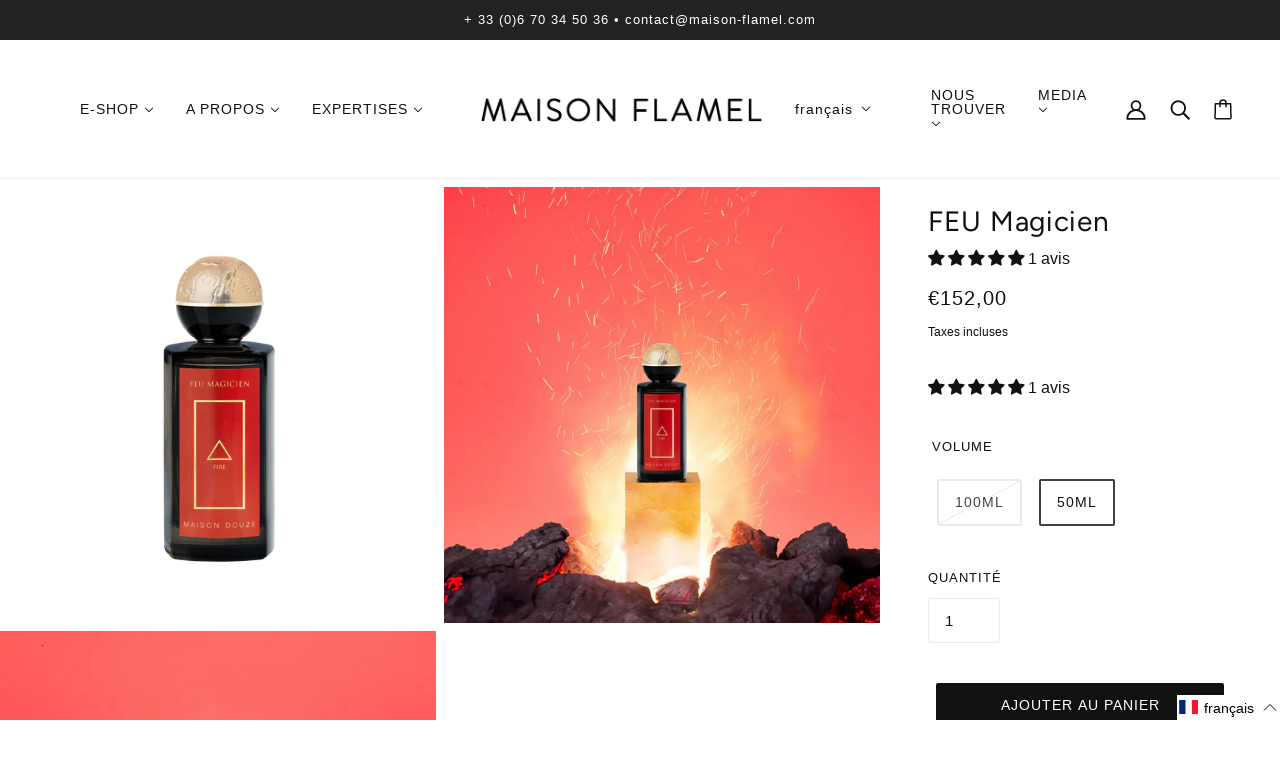

--- FILE ---
content_type: text/html; charset=utf-8
request_url: https://maison-flamel.com/products/feu-magicien
body_size: 79409
content:
<!doctype html>
<html class="no-js flexbox-gap" lang="fr" dir="ltr">
  <head><script id='em_product_variants' type='application/json'>
        [{"id":49711564554569,"title":"100ml","option1":"100ml","option2":null,"option3":null,"sku":null,"requires_shipping":true,"taxable":true,"featured_image":{"id":53797127946569,"product_id":8958831165769,"position":1,"created_at":"2024-03-26T16:19:46+01:00","updated_at":"2024-03-26T16:19:50+01:00","alt":null,"width":1080,"height":1080,"src":"\/\/maison-flamel.com\/cdn\/shop\/files\/FEUMagicien.png?v=1711466390","variant_ids":[49711564554569]},"available":false,"name":"FEU Magicien - 100ml","public_title":"100ml","options":["100ml"],"price":11600,"weight":500,"compare_at_price":23200,"inventory_management":"shopify","barcode":"","featured_media":{"alt":null,"id":46450271813961,"position":1,"preview_image":{"aspect_ratio":1.0,"height":1080,"width":1080,"src":"\/\/maison-flamel.com\/cdn\/shop\/files\/FEUMagicien.png?v=1711466390"}},"requires_selling_plan":false,"selling_plan_allocations":[]},{"id":53388622070089,"title":"50ml","option1":"50ml","option2":null,"option3":null,"sku":null,"requires_shipping":true,"taxable":true,"featured_image":null,"available":true,"name":"FEU Magicien - 50ml","public_title":"50ml","options":["50ml"],"price":15200,"weight":500,"compare_at_price":0,"inventory_management":"shopify","barcode":"","requires_selling_plan":false,"selling_plan_allocations":[]}]
    </script>
    <script id='em_product_selected_or_first_available_variant' type='application/json'>
        {"id":53388622070089,"title":"50ml","option1":"50ml","option2":null,"option3":null,"sku":null,"requires_shipping":true,"taxable":true,"featured_image":null,"available":true,"name":"FEU Magicien - 50ml","public_title":"50ml","options":["50ml"],"price":15200,"weight":500,"compare_at_price":0,"inventory_management":"shopify","barcode":"","requires_selling_plan":false,"selling_plan_allocations":[]}
    </script>

  <!-- Google tag (gtag.js) -->
<script async src="https://www.googletagmanager.com/gtag/js?id=AW-10999672607"></script>
<script>
  window.dataLayer = window.dataLayer || [];
  function gtag(){dataLayer.push(arguments);}
  gtag('js', new Date());

  gtag('config', 'AW-10999672607');
</script>

    <!-- Beyond Theme - Version 2.4.0 by Troop Themes - https://troopthemes.com/ -->

    <meta charset="UTF-8">
    <meta http-equiv="X-UA-Compatible" content="IE=edge">
    <meta name="viewport" content="width=device-width, initial-scale=1.0, maximum-scale=5.0">
    
      <meta name="description" content="Description Sous le règne de l’élément feu, FEU Magicien embrasse les sens avec son mélange enivrant. Les notes de oud, ambregris et safran créent une symphonie ardente qui évoque la chaleur du feu. Ce parfum incandescent laisse derrière lui une trace magnétique, rappelant la danse hypnotique des flammes. L&#39;inspiration">
    

    <link rel="preconnect" href="https://cdn.shopify.com">
    <link rel="preconnect" href="https://fonts.shopifycdn.com">
    <link rel="preconnect" href="https://monorail-edge.shopifysvc.com">

    <link rel="preload" href="//maison-flamel.com/cdn/shop/t/2/assets/theme--critical.css?v=35160803918980175501656085316" as="style">
    <link rel="preload" href="//maison-flamel.com/cdn/shop/t/2/assets/theme--async.css?v=173125220055815014841675005560" as="style">
    <link rel="preload" href="//maison-flamel.com/cdn/shop/t/2/assets/lazysizes.min.js?v=153528224177489928921652187826" as="script">
    <link rel="preload" href="//maison-flamel.com/cdn/shop/t/2/assets/utilities.js?v=8337293845969523871652187824" as="script"><link rel="canonical" href="https://maison-flamel.com/products/feu-magicien">
      <link rel="shortcut icon" href="//maison-flamel.com/cdn/shop/files/faviconflamel_32x.png?v=1656084880" type="image/png">
      <link rel="apple-touch-icon" href="//maison-flamel.com/cdn/shop/files/faviconflamel_180x.png?v=1656084880">
    

    
      <title>Parfum Astrologique - FEU Magicien - Maison Flamel | Maison Flamel</title>
    



  <meta property="og:type" content="product">
  <meta property="og:title" content="FEU Magicien">

  
    <meta property="og:image" content="http://maison-flamel.com/cdn/shop/files/FEUMagicien_1200x.png?v=1711466390">
    <meta property="og:image:secure_url" content="https://maison-flamel.com/cdn/shop/files/FEUMagicien_1200x.png?v=1711466390">
    <meta property="og:image:width" content="1080">
    <meta property="og:image:height" content="1080">
  
    <meta property="og:image" content="http://maison-flamel.com/cdn/shop/files/2_40268cd8-ea6f-48ce-bf49-a36de0441951_1200x.jpg?v=1711466416">
    <meta property="og:image:secure_url" content="https://maison-flamel.com/cdn/shop/files/2_40268cd8-ea6f-48ce-bf49-a36de0441951_1200x.jpg?v=1711466416">
    <meta property="og:image:width" content="1080">
    <meta property="og:image:height" content="1080">
  
    <meta property="og:image" content="http://maison-flamel.com/cdn/shop/files/3_49d77192-b560-49a4-9b11-3127b470199b_1200x.jpg?v=1711466420">
    <meta property="og:image:secure_url" content="https://maison-flamel.com/cdn/shop/files/3_49d77192-b560-49a4-9b11-3127b470199b_1200x.jpg?v=1711466420">
    <meta property="og:image:width" content="1080">
    <meta property="og:image:height" content="1080">
  

  <meta
    property="og:price:amount"
    content="116,00"
  >
  <meta property="og:price:currency" content="EUR">

  <meta itemprop="url" content="https://maison-flamel.com/products/feu-magicien" />
  <meta itemprop="name" content="FEU Magicien" />
  <meta itemprop="image" content="https://maison-flamel.com/cdn/shop/files/FEUMagicien_1000x.png?v=1711466390" />
  <meta itemprop="priceCurrency" content="EUR" />
  
    <link itemprop="availability" href="https://schema.org/InStock" />
  
  
  
  <meta itemprop="price" content="152.0">





<meta property="og:url" content="https://maison-flamel.com/products/feu-magicien">
<meta property="og:site_name" content="Maison Flamel">
<meta property="og:description" content="Description Sous le règne de l’élément feu, FEU Magicien embrasse les sens avec son mélange enivrant. Les notes de oud, ambregris et safran créent une symphonie ardente qui évoque la chaleur du feu. Ce parfum incandescent laisse derrière lui une trace magnétique, rappelant la danse hypnotique des flammes. L&#39;inspiration">



<meta name="twitter:card" content="summary">
<meta name="twitter:description" content="Description Sous le règne de l’élément feu, FEU Magicien embrasse les sens avec son mélange enivrant. Les notes de oud, ambregris et safran créent une symphonie ardente qui évoque la chaleur du feu. Ce parfum incandescent laisse derrière lui une trace magnétique, rappelant la danse hypnotique des flammes. L&#39;inspiration">


  <meta name="twitter:title" content="FEU Magicien">

  
    <meta
      name="twitter:image"
      content="https://maison-flamel.com/cdn/shop/files/FEUMagicien_480x.png?v=1711466390"
    >
  

<style>@font-face {
  font-family: Figtree;
  font-weight: 400;
  font-style: normal;
  font-display: swap;
  src: url("//maison-flamel.com/cdn/fonts/figtree/figtree_n4.3c0838aba1701047e60be6a99a1b0a40ce9b8419.woff2") format("woff2"),
       url("//maison-flamel.com/cdn/fonts/figtree/figtree_n4.c0575d1db21fc3821f17fd6617d3dee552312137.woff") format("woff");
}
@font-face {
  font-family: Figtree;
  font-weight: 400;
  font-style: normal;
  font-display: swap;
  src: url("//maison-flamel.com/cdn/fonts/figtree/figtree_n4.3c0838aba1701047e60be6a99a1b0a40ce9b8419.woff2") format("woff2"),
       url("//maison-flamel.com/cdn/fonts/figtree/figtree_n4.c0575d1db21fc3821f17fd6617d3dee552312137.woff") format("woff");
}
</style>

<style>
  :root {
    --font--featured-heading--size: 38px;
    --font--section-heading--size: 28px;
    --font--block-heading--size: 20px;
    --font--heading--uppercase: normal;
    --font--paragraph--size: 16px;

    --font--heading--family: Figtree, sans-serif;
    --font--heading--weight: 400;
    --font--heading--normal-weight: 400;
    --font--heading--style: normal;

    --font--accent--family: "system_ui", -apple-system, 'Segoe UI', Roboto, 'Helvetica Neue', 'Noto Sans', 'Liberation Sans', Arial, sans-serif, 'Apple Color Emoji', 'Segoe UI Emoji', 'Segoe UI Symbol', 'Noto Color Emoji';
    --font--accent--weight: 400;
    --font--accent--style: normal;
    --font--accent--size: 13px;

    --font--paragraph--family: "system_ui", -apple-system, 'Segoe UI', Roboto, 'Helvetica Neue', 'Noto Sans', 'Liberation Sans', Arial, sans-serif, 'Apple Color Emoji', 'Segoe UI Emoji', 'Segoe UI Symbol', 'Noto Color Emoji';
    --font--paragraph--weight: 400;
    --font--paragraph--style: normal;
    --font--bolder-paragraph--weight: 700;
  }
</style><style>
  :root {
    --color--accent: #dbd3e9;
    --bg-color--light: #ffefbe;
    --bg-color--dark: #222222;
    --bdr-color--badge: rgba(17, 17, 17, 0.07);
    --bg-color--body: #ffffff;
    --bdr-color--general: #eaeaea;
    --bg-color--textbox: #fff;
    --color--body: #111111;
    --color--body--light: #414141;
    --color--alternative: #ffffff;
    --color--button: #ffffff;
    --bdr-color--button: #ffffff;
    --bg-color--button: #111111;
    --bg-color--button--hover: #111111;
    --color--header: #111111;
    --bg-color--header: #ffffff;
    --bdr-color--header: rgba(17, 17, 17, 0.07);
    --color--footer: #000000;
    --bg-color--footer: #ffefbe;

    /* shop pay */
    --payment-terms-background-color: #ffffff;
  }
</style><script>
  var theme = theme || {};
  theme.assets = theme.assets || {};
  theme.libraries = theme.libraries || {};
  theme.local_storage = theme.local_storage || {};
  theme.settings = theme.settings || {};
  theme.styles = theme.styles || {};
  theme.translations = theme.translations || {};
  theme.urls = theme.urls || {};

  theme.assets.masonry = '//maison-flamel.com/cdn/shop/t/2/assets/masonry.min.js?v=153413113355937702121652187826';
  theme.assets.swipe = '//maison-flamel.com/cdn/shop/t/2/assets/swipe-listener.min.js?v=123039615894270182531652187829';
  theme.assets.stylesheet = '//maison-flamel.com/cdn/shop/t/2/assets/theme--async.css?v=173125220055815014841675005560';

  theme.local_storage.cart_items = 'beyond_cart_items';
  theme.local_storage.collection_layout = 'beyond_collection_layout';
  theme.local_storage.popup = 'beyond_popup'
  theme.local_storage.recent_products = 'beyond_recently_viewed';
  theme.local_storage.search_layout = 'beyond_search_layout';

  theme.settings.cart_type = 'drawer';
  theme.settings.hover_image_enabled = 'true' == 'true';
  theme.settings.quick_add = 'true' == 'true';
  theme.settings.money_format = "€{{amount_with_comma_separator}}";

  theme.translations.mailing_list_success_message = 'Merci de votre inscription !';
  theme.translations.add_to_cart = 'Ajouter au panier';
  theme.translations.out_of_stock = 'Victime de son Succès';
  theme.translations.unavailable = 'Indisponible'
  theme.translations.low_in_stock = {
    one: 'Seulement 1 produit restant',
    other: 'Seulement 2 produits restants'
  };

  theme.urls.all_products_collection = '/collections/all';
  theme.urls.cart = '/cart';
  theme.urls.cart_add = '/cart/add';
  theme.urls.cart_change = '/cart/change';
  theme.urls.product_recommendations = '/recommendations/products';
  theme.urls.search = '/search';

  
    theme.urls.root = '';
  

  // LazySizes
  window.lazySizesConfig = window.lazySizesConfig || {};
  window.lazySizesConfig.expand = 1200;
  window.lazySizesConfig.loadMode = 3;
  window.lazySizesConfig.ricTimeout = 50;
</script>





<script>
  theme.swatches = new class Swatches {
    constructor() {
      this.getColors();
    }

    getColors() {}

    setColors(inputs = false) {
      if (!inputs) return

      inputs.forEach(input => {
        const swatch = input.nextElementSibling;
        const swatch_color = input.value.toLowerCase().replace(/\s+/g, '');

        if (this[swatch_color] === undefined) {
          swatch.style['background-color'] = swatch_color;
        } else if (this[swatch_color].indexOf('cdn.shopify.com') > -1) {
          swatch.style['background-image'] = `url(${this[swatch_color]})`;
        } else {
          swatch.style['background-color'] = this[swatch_color];
        }
      });
    }
  };
</script><script src="//maison-flamel.com/cdn/shop/t/2/assets/lazysizes.min.js?v=153528224177489928921652187826" async="async"></script>
    <script src="//maison-flamel.com/cdn/shop/t/2/assets/utilities.js?v=8337293845969523871652187824"></script>

    <script type="module">
  import "//maison-flamel.com/cdn/shop/t/2/assets/a11y.js?v=132919037319021402961652187804";
  import "//maison-flamel.com/cdn/shop/t/2/assets/media-queries.js?v=167717205724085174091652187812";
  import "//maison-flamel.com/cdn/shop/t/2/assets/radios.js?v=136212122043670052581652187820";
  import "//maison-flamel.com/cdn/shop/t/2/assets/transition.js?v=37854290330505103871652187823";

  import "//maison-flamel.com/cdn/shop/t/2/assets/general.js?v=36586276455211988281652187810";
  import "//maison-flamel.com/cdn/shop/t/2/assets/off-canvas.js?v=181014805732840791401652187813";
  import "//maison-flamel.com/cdn/shop/t/2/assets/cart.js?v=62522368493924352861652187805";
  import "//maison-flamel.com/cdn/shop/t/2/assets/search.js?v=35697973452681342511652187821";

  import XMenu from "//maison-flamel.com/cdn/shop/t/2/assets/x-menu.js?v=149229964553940722051652187824";
  customElements.define('x-menu-root', XMenu);

  
    import "//maison-flamel.com/cdn/shop/t/2/assets/quick-add.js?v=138706763056927039591652187819";
  

  
    import ProductMedia from "//maison-flamel.com/cdn/shop/t/2/assets/product-featured-media.js?v=133787985284423645191652187815";
  

  
    customElements.define(
      'product-root',
      class Product extends ProductMedia {
        constructor() {
          super();
        }

        connectedCallback() {
          const media_classes = '.product-model--root, .product-video--root, .image--root';
          this.carousel = this.querySelector('.carousel--root');
          this.carousel_container = this.carousel.querySelector('.carousel--x-container');
          this.carousel_media = this.carousel_container.querySelectorAll(media_classes);
          this.enable_masonry = this.getAttribute('data-media-spacing') === 'close-together';
          this.first_media_id = this.querySelector(
            '.product-media--featured[data-active="true"]'
          ).getAttribute('data-id');
          this.grid = this.querySelector('.product-page--grid');
          this.grid_media = this.grid.querySelectorAll(media_classes);
          this.handle = this.getAttribute('data-handle');
          this.header = document.querySelector('.header--root');
          this.header_fixed = this.header.getAttribute('data-fixed-enabled') === 'true';
          this.image_containers = this.grid.querySelectorAll(
            '.product-media--wrapper[data-media-type="image"]'
          );
          this.left_column = this.querySelector('.product-page--left-column');
          this.media_containers = this.grid.querySelectorAll('.product-media--wrapper');
          this.right_column = this.querySelector('.product-page--right-column');
          this.section_id = this.getAttribute('data-section-id');
          this.variant_scroll_enabled = this.getAttribute('data-variant-scroll-enabled') === 'true';

          super.connectedCallback();
          this.load();
        }

        load() {
          this.pauseOtherGridMedia();
          this.onSlideListener();
          this.goToSlideOnCarouselLoad();
          theme.utils.updateRecentProducts(this.handle);

          if (this.enable_masonry && this.main_media.length > 1) this.loadMasonryScript();

          if (this.header_fixed) {
            this.getFixedHeaderHeight();
            this.resizeListener();
            this.headerStateListener();
          }

          if (this.zoom_enabled) {
            this.onLoadZoomListener();
            this.scrollListener();
          }
        }

        getFixedHeaderHeight() {
          const header_fixed_clone = this.header.cloneNode(true);
          header_fixed_clone.setAttribute('data-fixed', true);

          this.fixed_header_height = theme.utils.getHiddenElHeight(header_fixed_clone, false);
        }

        resizeListener() {
          window.on(
            'resize.Product',
            theme.utils.debounce(100, () => {
              if (theme.mqs.current_window !== 'small') this.getFixedHeaderHeight();
            })
          );
        }

        headerStateListener() {
          this.header.on('fixed', () => {
            if (this.left_column.offsetHeight > this.right_column.offsetHeight) {
              this.right_column.style.top = `${this.fixed_header_height}px`;
            } else {
              this.left_column.style.top = `${this.fixed_header_height}px`;
            }

            if (this.zoom_enabled) this.imageZoom();
          });

          this.header.on('unfixed', () => {
            this.right_column.removeAttribute('style');
            this.left_column.removeAttribute('style');

            if (this.zoom_enabled) this.imageZoom();
          });
        }

        pauseOtherGridMedia() {
          this.grid_media.on('click', event => {
            const clicked_media =
              event.target.closest('.product-media--featured').querySelector(':scope > *');

            this.grid_media.forEach(media => {
              if (media !== clicked_media) media.trigger('pauseMedia');
            });
          });
        }

        onSlideListener() {
          this.carousel_container.on('transition:at_end', event => {
            const active_block_index = this.carousel.active_slide - 1;
            const active_container = this.carousel_media[active_block_index];

            this.carousel_media.forEach(media_container => {
              if (media_container !== active_container) media_container.trigger('pauseMedia');
            });
          });
        }

        goToSlideOnCarouselLoad() {
          this.carousel.on('loaded', () => this.goToSlide(this.first_media_id));
        }

        updateVariantMedia(variant_media_id) {
          this.goToSlide(variant_media_id);

          if (this.variant_scroll_enabled) this.scrollToFeaturedMedia(variant_media_id);
        }

        scrollToFeaturedMedia(variant_media_id) {
          let active_media = null;

          this.media_containers.forEach(media_container => {
            const media_id = parseInt(media_container.getAttribute('data-id'));

            if (media_id === variant_media_id) {
              active_media = media_container;
              active_media.setAttribute('data-active', true);
            } else {
              media_container.setAttribute('data-active', false);
            }
          });

          if (active_media && this.left_column.offsetHeight > this.right_column.offsetHeight) {
            const scroll_position = active_media.offset().top;

            let header_offset = 0;
            if (this.header_fixed) header_offset += this.fixed_header_height;

            window.scrollTo({
              top: (scroll_position - header_offset),
              left: 0,
              behavior: 'smooth'
            });
          }
        }

        goToSlide(variant_media_id) {
          if (variant_media_id === 0) return;

          const new_media = this.carousel.querySelector(
            `.product-media--featured[data-id='${variant_media_id}']`
          );
          if (!new_media) return;

          const new_slide = new_media.closest('.carousel--block').index() + 1;
          this.carousel.updateThenGoToActiveSlide(new_slide);
        }

        loadMasonryScript() {
          theme.utils.libraryLoader('masonry', theme.assets.masonry, () => {
            if (theme.mqs.current_window !== 'small') this.initMasonry();
            this.layoutListener();
          });
        }

        initMasonry() {
          this.grid.setAttribute('data-masonry-loaded', true);

          this.masonry = new Masonry(this.grid, {
            itemSelector: '.product-media--wrapper',
            percentPosition: true,
            horizontalOrder: true,
            columnWidth: '.product-media--wrapper'
          });
        }

        layoutListener() {
          window.on('theme:mqs:updated', () => {
            const masonry_loaded = this.grid.getAttribute('data-masonry-loaded') == 'true';

            if (theme.mqs.current_window !== 'small' && masonry_loaded === false) {
              this.initMasonry();
            } else if (theme.mqs.current_window === 'small' && masonry_loaded) {
              this.grid.setAttribute('data-masonry-loaded', false);
              this.masonry.destroy();
            }
          });
        }

        scrollListener() {
          window.on(
            'scroll.Product',
            () => {
              // we only have to reset zoom geometry if image container gets `position: fixed`
              const right_column_scrolls_first =
                this.right_column.offsetHeight > this.left_column.offsetHeight;

              if (theme.mqs.current_window !== 'small' && right_column_scrolls_first) {
                if (this.pending_callback) window.cancelAnimationFrame(this.pending_callback);

                this.pending_callback = window.requestAnimationFrame(() => this.getZoomGeometry());
              }
            },
            true
          );
        }

        onLoadZoomListener() {
          window.on('load', () => {
            this.imageZoom();
            this.zoomEventListeners();
          });
        }

        imageZoom() {
          if (theme.mqs.current_window !== 'small') this.getZoomGeometry();
        }

        getZoomGeometry() {
          this.x_ratios = [];
          this.y_ratios = [];
          this.top_positions = [];
          this.left_positions = [];

          this.image_containers.forEach((container, index) => {
            const zoom_image = this.zoom_images[index];

            const wrapper_width = container.offsetWidth;
            const wrapper_height = container.offsetHeight;
            const magnified_width = wrapper_width * this.magnify;
            const magnified_height = wrapper_height * this.magnify;

            this.x_ratios.push((magnified_width - wrapper_width) / wrapper_width);
            this.y_ratios.push((magnified_height - wrapper_height) / wrapper_height);

            const container_rect = container.offset();
            this.top_positions.push(container_rect.top);
            this.left_positions.push(container_rect.left);

            zoom_image.style.width = `${magnified_width}px`;
            zoom_image.querySelector('.image--root').style.width = `${magnified_width}px`;
            zoom_image.querySelector('img').classList.add('lazypreload');
          });
        }

        zoomEventListeners() {
          this.image_containers.on('mouseenter.Product', event => {
            const zoom_image = event.target.querySelector('.product-media--zoom-image');
            zoom_image.style.display = 'block';
          });

          this.image_containers.on('mouseleave.Product', event => {
            const zoom_image = event.target.querySelector('.product-media--zoom-image');
            zoom_image.style.display = 'none';
          });

          this.image_containers.forEach((container, index) => {
            const zoom_image = this.zoom_images[index];

            container.on('mousemove', event => {
              const relative_left = event.pageX - this.left_positions[index];
              const relative_top = event.pageY - this.top_positions[index];

              zoom_image.style.left = `${relative_left * -this.x_ratios[index]}px`;
              zoom_image.style.top = `${relative_top * -this.y_ratios[index]}px`;
            });
          });
        }
      }
    );
  
</script>


    

    <noscript>
      <link href="//maison-flamel.com/cdn/shop/t/2/assets/theme--async.css?v=173125220055815014841675005560" rel="stylesheet">
    </noscript>

    <link href="//maison-flamel.com/cdn/shop/t/2/assets/theme--critical.css?v=35160803918980175501656085316" rel="stylesheet" media="all"/>
    <link
      href="//maison-flamel.com/cdn/shop/t/2/assets/theme--async.css?v=173125220055815014841675005560"
      rel="stylesheet"
      media="print"
      onload="this.media='all';this.loaded=true;window.trigger('theme:styleSheet:loaded');"
    >

    <style>
      

    </style>

    <script>window.performance && window.performance.mark && window.performance.mark('shopify.content_for_header.start');</script><meta name="google-site-verification" content="IC2Lnv6s9-A8sWL0JtfmbAD_beVT-0QMsxW-cksoohs">
<meta name="facebook-domain-verification" content="hnpzmcrjdnf2xn2iz321s34nx7ibz0">
<meta name="google-site-verification" content="6Xvv6OFBYmnhadUNfhY5MUe2RWyQaEAc3bLt0XhWJOo">
<meta id="shopify-digital-wallet" name="shopify-digital-wallet" content="/64382435540/digital_wallets/dialog">
<meta name="shopify-checkout-api-token" content="b6edfc2d12627ec7a361c76e650bfcde">
<link rel="alternate" hreflang="x-default" href="https://maison-flamel.com/products/feu-magicien">
<link rel="alternate" hreflang="fr" href="https://maison-flamel.com/products/feu-magicien">
<link rel="alternate" hreflang="en" href="https://maison-flamel.com/en/products/fire-magician">
<link rel="alternate" hreflang="en-AE" href="https://maison-flamel.com/en-en/products/fire-magician">
<link rel="alternate" hreflang="fr-AE" href="https://maison-flamel.com/fr-en/products/feu-magicien">
<link rel="alternate" hreflang="en-AT" href="https://maison-flamel.com/en-en/products/fire-magician">
<link rel="alternate" hreflang="fr-AT" href="https://maison-flamel.com/fr-en/products/feu-magicien">
<link rel="alternate" hreflang="en-AU" href="https://maison-flamel.com/en-en/products/fire-magician">
<link rel="alternate" hreflang="fr-AU" href="https://maison-flamel.com/fr-en/products/feu-magicien">
<link rel="alternate" hreflang="en-BE" href="https://maison-flamel.com/en-en/products/fire-magician">
<link rel="alternate" hreflang="fr-BE" href="https://maison-flamel.com/fr-en/products/feu-magicien">
<link rel="alternate" hreflang="en-CA" href="https://maison-flamel.com/en-en/products/fire-magician">
<link rel="alternate" hreflang="fr-CA" href="https://maison-flamel.com/fr-en/products/feu-magicien">
<link rel="alternate" hreflang="en-CH" href="https://maison-flamel.com/en-en/products/fire-magician">
<link rel="alternate" hreflang="fr-CH" href="https://maison-flamel.com/fr-en/products/feu-magicien">
<link rel="alternate" hreflang="en-CZ" href="https://maison-flamel.com/en-en/products/fire-magician">
<link rel="alternate" hreflang="fr-CZ" href="https://maison-flamel.com/fr-en/products/feu-magicien">
<link rel="alternate" hreflang="en-DE" href="https://maison-flamel.com/en-en/products/fire-magician">
<link rel="alternate" hreflang="fr-DE" href="https://maison-flamel.com/fr-en/products/feu-magicien">
<link rel="alternate" hreflang="en-DK" href="https://maison-flamel.com/en-en/products/fire-magician">
<link rel="alternate" hreflang="fr-DK" href="https://maison-flamel.com/fr-en/products/feu-magicien">
<link rel="alternate" hreflang="en-ES" href="https://maison-flamel.com/en-en/products/fire-magician">
<link rel="alternate" hreflang="fr-ES" href="https://maison-flamel.com/fr-en/products/feu-magicien">
<link rel="alternate" hreflang="en-FI" href="https://maison-flamel.com/en-en/products/fire-magician">
<link rel="alternate" hreflang="fr-FI" href="https://maison-flamel.com/fr-en/products/feu-magicien">
<link rel="alternate" hreflang="en-GB" href="https://maison-flamel.com/en-en/products/fire-magician">
<link rel="alternate" hreflang="fr-GB" href="https://maison-flamel.com/fr-en/products/feu-magicien">
<link rel="alternate" hreflang="en-HK" href="https://maison-flamel.com/en-en/products/fire-magician">
<link rel="alternate" hreflang="fr-HK" href="https://maison-flamel.com/fr-en/products/feu-magicien">
<link rel="alternate" hreflang="en-IE" href="https://maison-flamel.com/en-en/products/fire-magician">
<link rel="alternate" hreflang="fr-IE" href="https://maison-flamel.com/fr-en/products/feu-magicien">
<link rel="alternate" hreflang="en-IL" href="https://maison-flamel.com/en-en/products/fire-magician">
<link rel="alternate" hreflang="fr-IL" href="https://maison-flamel.com/fr-en/products/feu-magicien">
<link rel="alternate" hreflang="en-IT" href="https://maison-flamel.com/en-en/products/fire-magician">
<link rel="alternate" hreflang="fr-IT" href="https://maison-flamel.com/fr-en/products/feu-magicien">
<link rel="alternate" hreflang="en-JP" href="https://maison-flamel.com/en-en/products/fire-magician">
<link rel="alternate" hreflang="fr-JP" href="https://maison-flamel.com/fr-en/products/feu-magicien">
<link rel="alternate" hreflang="en-KR" href="https://maison-flamel.com/en-en/products/fire-magician">
<link rel="alternate" hreflang="fr-KR" href="https://maison-flamel.com/fr-en/products/feu-magicien">
<link rel="alternate" hreflang="en-MY" href="https://maison-flamel.com/en-en/products/fire-magician">
<link rel="alternate" hreflang="fr-MY" href="https://maison-flamel.com/fr-en/products/feu-magicien">
<link rel="alternate" hreflang="en-NL" href="https://maison-flamel.com/en-en/products/fire-magician">
<link rel="alternate" hreflang="fr-NL" href="https://maison-flamel.com/fr-en/products/feu-magicien">
<link rel="alternate" hreflang="en-NO" href="https://maison-flamel.com/en-en/products/fire-magician">
<link rel="alternate" hreflang="fr-NO" href="https://maison-flamel.com/fr-en/products/feu-magicien">
<link rel="alternate" hreflang="en-NZ" href="https://maison-flamel.com/en-en/products/fire-magician">
<link rel="alternate" hreflang="fr-NZ" href="https://maison-flamel.com/fr-en/products/feu-magicien">
<link rel="alternate" hreflang="en-PL" href="https://maison-flamel.com/en-en/products/fire-magician">
<link rel="alternate" hreflang="fr-PL" href="https://maison-flamel.com/fr-en/products/feu-magicien">
<link rel="alternate" hreflang="en-PT" href="https://maison-flamel.com/en-en/products/fire-magician">
<link rel="alternate" hreflang="fr-PT" href="https://maison-flamel.com/fr-en/products/feu-magicien">
<link rel="alternate" hreflang="en-SE" href="https://maison-flamel.com/en-en/products/fire-magician">
<link rel="alternate" hreflang="fr-SE" href="https://maison-flamel.com/fr-en/products/feu-magicien">
<link rel="alternate" hreflang="en-SG" href="https://maison-flamel.com/en-en/products/fire-magician">
<link rel="alternate" hreflang="fr-SG" href="https://maison-flamel.com/fr-en/products/feu-magicien">
<link rel="alternate" hreflang="en-US" href="https://maison-flamel.com/en-en/products/fire-magician">
<link rel="alternate" hreflang="fr-US" href="https://maison-flamel.com/fr-en/products/feu-magicien">
<link rel="alternate" hreflang="en-KW" href="https://maison-flamel.com/en-en/products/fire-magician">
<link rel="alternate" hreflang="fr-KW" href="https://maison-flamel.com/fr-en/products/feu-magicien">
<link rel="alternate" hreflang="en-LB" href="https://maison-flamel.com/en-en/products/fire-magician">
<link rel="alternate" hreflang="fr-LB" href="https://maison-flamel.com/fr-en/products/feu-magicien">
<link rel="alternate" hreflang="en-QA" href="https://maison-flamel.com/en-en/products/fire-magician">
<link rel="alternate" hreflang="fr-QA" href="https://maison-flamel.com/fr-en/products/feu-magicien">
<link rel="alternate" hreflang="en-UM" href="https://maison-flamel.com/en-en/products/fire-magician">
<link rel="alternate" hreflang="fr-UM" href="https://maison-flamel.com/fr-en/products/feu-magicien">
<link rel="alternate" hreflang="en-BH" href="https://maison-flamel.com/en-en/products/fire-magician">
<link rel="alternate" hreflang="fr-BH" href="https://maison-flamel.com/fr-en/products/feu-magicien">
<link rel="alternate" hreflang="en-SA" href="https://maison-flamel.com/en-en/products/fire-magician">
<link rel="alternate" hreflang="fr-SA" href="https://maison-flamel.com/fr-en/products/feu-magicien">
<link rel="alternate" hreflang="en-SI" href="https://maison-flamel.com/en-en/products/fire-magician">
<link rel="alternate" hreflang="fr-SI" href="https://maison-flamel.com/fr-en/products/feu-magicien">
<link rel="alternate" hreflang="en-SK" href="https://maison-flamel.com/en-en/products/fire-magician">
<link rel="alternate" hreflang="fr-SK" href="https://maison-flamel.com/fr-en/products/feu-magicien">
<link rel="alternate" hreflang="en-RS" href="https://maison-flamel.com/en-en/products/fire-magician">
<link rel="alternate" hreflang="fr-RS" href="https://maison-flamel.com/fr-en/products/feu-magicien">
<link rel="alternate" hreflang="en-TR" href="https://maison-flamel.com/en-en/products/fire-magician">
<link rel="alternate" hreflang="fr-TR" href="https://maison-flamel.com/fr-en/products/feu-magicien">
<link rel="alternate" hreflang="en-SJ" href="https://maison-flamel.com/en-en/products/fire-magician">
<link rel="alternate" hreflang="fr-SJ" href="https://maison-flamel.com/fr-en/products/feu-magicien">
<link rel="alternate" hreflang="en-UA" href="https://maison-flamel.com/en-en/products/fire-magician">
<link rel="alternate" hreflang="fr-UA" href="https://maison-flamel.com/fr-en/products/feu-magicien">
<link rel="alternate" hreflang="en-SM" href="https://maison-flamel.com/en-en/products/fire-magician">
<link rel="alternate" hreflang="fr-SM" href="https://maison-flamel.com/fr-en/products/feu-magicien">
<link rel="alternate" hreflang="en-RO" href="https://maison-flamel.com/en-en/products/fire-magician">
<link rel="alternate" hreflang="fr-RO" href="https://maison-flamel.com/fr-en/products/feu-magicien">
<link rel="alternate" hreflang="en-RE" href="https://maison-flamel.com/en-en/products/fire-magician">
<link rel="alternate" hreflang="fr-RE" href="https://maison-flamel.com/fr-en/products/feu-magicien">
<link rel="alternate" hreflang="en-ME" href="https://maison-flamel.com/en-en/products/fire-magician">
<link rel="alternate" hreflang="fr-ME" href="https://maison-flamel.com/fr-en/products/feu-magicien">
<link rel="alternate" hreflang="en-MD" href="https://maison-flamel.com/en-en/products/fire-magician">
<link rel="alternate" hreflang="fr-MD" href="https://maison-flamel.com/fr-en/products/feu-magicien">
<link rel="alternate" hreflang="en-MC" href="https://maison-flamel.com/en-en/products/fire-magician">
<link rel="alternate" hreflang="fr-MC" href="https://maison-flamel.com/fr-en/products/feu-magicien">
<link rel="alternate" hreflang="en-YT" href="https://maison-flamel.com/en-en/products/fire-magician">
<link rel="alternate" hreflang="fr-YT" href="https://maison-flamel.com/fr-en/products/feu-magicien">
<link rel="alternate" hreflang="en-MT" href="https://maison-flamel.com/en-en/products/fire-magician">
<link rel="alternate" hreflang="fr-MT" href="https://maison-flamel.com/fr-en/products/feu-magicien">
<link rel="alternate" hreflang="en-MK" href="https://maison-flamel.com/en-en/products/fire-magician">
<link rel="alternate" hreflang="fr-MK" href="https://maison-flamel.com/fr-en/products/feu-magicien">
<link rel="alternate" hreflang="en-LU" href="https://maison-flamel.com/en-en/products/fire-magician">
<link rel="alternate" hreflang="fr-LU" href="https://maison-flamel.com/fr-en/products/feu-magicien">
<link rel="alternate" hreflang="en-LT" href="https://maison-flamel.com/en-en/products/fire-magician">
<link rel="alternate" hreflang="fr-LT" href="https://maison-flamel.com/fr-en/products/feu-magicien">
<link rel="alternate" hreflang="en-LI" href="https://maison-flamel.com/en-en/products/fire-magician">
<link rel="alternate" hreflang="fr-LI" href="https://maison-flamel.com/fr-en/products/feu-magicien">
<link rel="alternate" hreflang="en-LV" href="https://maison-flamel.com/en-en/products/fire-magician">
<link rel="alternate" hreflang="fr-LV" href="https://maison-flamel.com/fr-en/products/feu-magicien">
<link rel="alternate" hreflang="en-XK" href="https://maison-flamel.com/en-en/products/fire-magician">
<link rel="alternate" hreflang="fr-XK" href="https://maison-flamel.com/fr-en/products/feu-magicien">
<link rel="alternate" hreflang="en-JE" href="https://maison-flamel.com/en-en/products/fire-magician">
<link rel="alternate" hreflang="fr-JE" href="https://maison-flamel.com/fr-en/products/feu-magicien">
<link rel="alternate" hreflang="en-IS" href="https://maison-flamel.com/en-en/products/fire-magician">
<link rel="alternate" hreflang="fr-IS" href="https://maison-flamel.com/fr-en/products/feu-magicien">
<link rel="alternate" hreflang="en-FO" href="https://maison-flamel.com/en-en/products/fire-magician">
<link rel="alternate" hreflang="fr-FO" href="https://maison-flamel.com/fr-en/products/feu-magicien">
<link rel="alternate" hreflang="en-AX" href="https://maison-flamel.com/en-en/products/fire-magician">
<link rel="alternate" hreflang="fr-AX" href="https://maison-flamel.com/fr-en/products/feu-magicien">
<link rel="alternate" hreflang="en-IM" href="https://maison-flamel.com/en-en/products/fire-magician">
<link rel="alternate" hreflang="fr-IM" href="https://maison-flamel.com/fr-en/products/feu-magicien">
<link rel="alternate" hreflang="en-HU" href="https://maison-flamel.com/en-en/products/fire-magician">
<link rel="alternate" hreflang="fr-HU" href="https://maison-flamel.com/fr-en/products/feu-magicien">
<link rel="alternate" hreflang="en-GG" href="https://maison-flamel.com/en-en/products/fire-magician">
<link rel="alternate" hreflang="fr-GG" href="https://maison-flamel.com/fr-en/products/feu-magicien">
<link rel="alternate" hreflang="en-GL" href="https://maison-flamel.com/en-en/products/fire-magician">
<link rel="alternate" hreflang="fr-GL" href="https://maison-flamel.com/fr-en/products/feu-magicien">
<link rel="alternate" hreflang="en-GR" href="https://maison-flamel.com/en-en/products/fire-magician">
<link rel="alternate" hreflang="fr-GR" href="https://maison-flamel.com/fr-en/products/feu-magicien">
<link rel="alternate" hreflang="en-GI" href="https://maison-flamel.com/en-en/products/fire-magician">
<link rel="alternate" hreflang="fr-GI" href="https://maison-flamel.com/fr-en/products/feu-magicien">
<link rel="alternate" hreflang="en-GE" href="https://maison-flamel.com/en-en/products/fire-magician">
<link rel="alternate" hreflang="fr-GE" href="https://maison-flamel.com/fr-en/products/feu-magicien">
<link rel="alternate" hreflang="en-EE" href="https://maison-flamel.com/en-en/products/fire-magician">
<link rel="alternate" hreflang="fr-EE" href="https://maison-flamel.com/fr-en/products/feu-magicien">
<link rel="alternate" hreflang="en-HR" href="https://maison-flamel.com/en-en/products/fire-magician">
<link rel="alternate" hreflang="fr-HR" href="https://maison-flamel.com/fr-en/products/feu-magicien">
<link rel="alternate" hreflang="en-VA" href="https://maison-flamel.com/en-en/products/fire-magician">
<link rel="alternate" hreflang="fr-VA" href="https://maison-flamel.com/fr-en/products/feu-magicien">
<link rel="alternate" hreflang="en-CY" href="https://maison-flamel.com/en-en/products/fire-magician">
<link rel="alternate" hreflang="fr-CY" href="https://maison-flamel.com/fr-en/products/feu-magicien">
<link rel="alternate" hreflang="en-BG" href="https://maison-flamel.com/en-en/products/fire-magician">
<link rel="alternate" hreflang="fr-BG" href="https://maison-flamel.com/fr-en/products/feu-magicien">
<link rel="alternate" hreflang="en-BA" href="https://maison-flamel.com/en-en/products/fire-magician">
<link rel="alternate" hreflang="fr-BA" href="https://maison-flamel.com/fr-en/products/feu-magicien">
<link rel="alternate" hreflang="en-BY" href="https://maison-flamel.com/en-en/products/fire-magician">
<link rel="alternate" hreflang="fr-BY" href="https://maison-flamel.com/fr-en/products/feu-magicien">
<link rel="alternate" hreflang="en-AM" href="https://maison-flamel.com/en-en/products/fire-magician">
<link rel="alternate" hreflang="fr-AM" href="https://maison-flamel.com/fr-en/products/feu-magicien">
<link rel="alternate" hreflang="en-AL" href="https://maison-flamel.com/en-en/products/fire-magician">
<link rel="alternate" hreflang="fr-AL" href="https://maison-flamel.com/fr-en/products/feu-magicien">
<link rel="alternate" hreflang="en-OM" href="https://maison-flamel.com/en-en/products/fire-magician">
<link rel="alternate" hreflang="fr-OM" href="https://maison-flamel.com/fr-en/products/feu-magicien">
<link rel="alternate" hreflang="en-IN" href="https://maison-flamel.com/en-en/products/fire-magician">
<link rel="alternate" hreflang="fr-IN" href="https://maison-flamel.com/fr-en/products/feu-magicien">
<link rel="alternate" type="application/json+oembed" href="https://maison-flamel.com/products/feu-magicien.oembed">
<script async="async" src="/checkouts/internal/preloads.js?locale=fr-FR"></script>
<link rel="preconnect" href="https://shop.app" crossorigin="anonymous">
<script async="async" src="https://shop.app/checkouts/internal/preloads.js?locale=fr-FR&shop_id=64382435540" crossorigin="anonymous"></script>
<script id="apple-pay-shop-capabilities" type="application/json">{"shopId":64382435540,"countryCode":"FR","currencyCode":"EUR","merchantCapabilities":["supports3DS"],"merchantId":"gid:\/\/shopify\/Shop\/64382435540","merchantName":"Maison Flamel","requiredBillingContactFields":["postalAddress","email","phone"],"requiredShippingContactFields":["postalAddress","email","phone"],"shippingType":"shipping","supportedNetworks":["visa","masterCard","amex","maestro"],"total":{"type":"pending","label":"Maison Flamel","amount":"1.00"},"shopifyPaymentsEnabled":true,"supportsSubscriptions":true}</script>
<script id="shopify-features" type="application/json">{"accessToken":"b6edfc2d12627ec7a361c76e650bfcde","betas":["rich-media-storefront-analytics"],"domain":"maison-flamel.com","predictiveSearch":true,"shopId":64382435540,"locale":"fr"}</script>
<script>var Shopify = Shopify || {};
Shopify.shop = "maison-flamel.myshopify.com";
Shopify.locale = "fr";
Shopify.currency = {"active":"EUR","rate":"1.0"};
Shopify.country = "FR";
Shopify.theme = {"name":"Beyond","id":132557832404,"schema_name":"Beyond","schema_version":"2.4.0","theme_store_id":939,"role":"main"};
Shopify.theme.handle = "null";
Shopify.theme.style = {"id":null,"handle":null};
Shopify.cdnHost = "maison-flamel.com/cdn";
Shopify.routes = Shopify.routes || {};
Shopify.routes.root = "/";</script>
<script type="module">!function(o){(o.Shopify=o.Shopify||{}).modules=!0}(window);</script>
<script>!function(o){function n(){var o=[];function n(){o.push(Array.prototype.slice.apply(arguments))}return n.q=o,n}var t=o.Shopify=o.Shopify||{};t.loadFeatures=n(),t.autoloadFeatures=n()}(window);</script>
<script>
  window.ShopifyPay = window.ShopifyPay || {};
  window.ShopifyPay.apiHost = "shop.app\/pay";
  window.ShopifyPay.redirectState = null;
</script>
<script id="shop-js-analytics" type="application/json">{"pageType":"product"}</script>
<script defer="defer" async type="module" src="//maison-flamel.com/cdn/shopifycloud/shop-js/modules/v2/client.init-shop-cart-sync_BcDpqI9l.fr.esm.js"></script>
<script defer="defer" async type="module" src="//maison-flamel.com/cdn/shopifycloud/shop-js/modules/v2/chunk.common_a1Rf5Dlz.esm.js"></script>
<script defer="defer" async type="module" src="//maison-flamel.com/cdn/shopifycloud/shop-js/modules/v2/chunk.modal_Djra7sW9.esm.js"></script>
<script type="module">
  await import("//maison-flamel.com/cdn/shopifycloud/shop-js/modules/v2/client.init-shop-cart-sync_BcDpqI9l.fr.esm.js");
await import("//maison-flamel.com/cdn/shopifycloud/shop-js/modules/v2/chunk.common_a1Rf5Dlz.esm.js");
await import("//maison-flamel.com/cdn/shopifycloud/shop-js/modules/v2/chunk.modal_Djra7sW9.esm.js");

  window.Shopify.SignInWithShop?.initShopCartSync?.({"fedCMEnabled":true,"windoidEnabled":true});

</script>
<script>
  window.Shopify = window.Shopify || {};
  if (!window.Shopify.featureAssets) window.Shopify.featureAssets = {};
  window.Shopify.featureAssets['shop-js'] = {"shop-cart-sync":["modules/v2/client.shop-cart-sync_BLrx53Hf.fr.esm.js","modules/v2/chunk.common_a1Rf5Dlz.esm.js","modules/v2/chunk.modal_Djra7sW9.esm.js"],"init-fed-cm":["modules/v2/client.init-fed-cm_C8SUwJ8U.fr.esm.js","modules/v2/chunk.common_a1Rf5Dlz.esm.js","modules/v2/chunk.modal_Djra7sW9.esm.js"],"shop-cash-offers":["modules/v2/client.shop-cash-offers_BBp_MjBM.fr.esm.js","modules/v2/chunk.common_a1Rf5Dlz.esm.js","modules/v2/chunk.modal_Djra7sW9.esm.js"],"shop-login-button":["modules/v2/client.shop-login-button_Dw6kG_iO.fr.esm.js","modules/v2/chunk.common_a1Rf5Dlz.esm.js","modules/v2/chunk.modal_Djra7sW9.esm.js"],"pay-button":["modules/v2/client.pay-button_BJDaAh68.fr.esm.js","modules/v2/chunk.common_a1Rf5Dlz.esm.js","modules/v2/chunk.modal_Djra7sW9.esm.js"],"shop-button":["modules/v2/client.shop-button_DBWL94V3.fr.esm.js","modules/v2/chunk.common_a1Rf5Dlz.esm.js","modules/v2/chunk.modal_Djra7sW9.esm.js"],"avatar":["modules/v2/client.avatar_BTnouDA3.fr.esm.js"],"init-windoid":["modules/v2/client.init-windoid_77FSIiws.fr.esm.js","modules/v2/chunk.common_a1Rf5Dlz.esm.js","modules/v2/chunk.modal_Djra7sW9.esm.js"],"init-shop-for-new-customer-accounts":["modules/v2/client.init-shop-for-new-customer-accounts_QoC3RJm9.fr.esm.js","modules/v2/client.shop-login-button_Dw6kG_iO.fr.esm.js","modules/v2/chunk.common_a1Rf5Dlz.esm.js","modules/v2/chunk.modal_Djra7sW9.esm.js"],"init-shop-email-lookup-coordinator":["modules/v2/client.init-shop-email-lookup-coordinator_D4ioGzPw.fr.esm.js","modules/v2/chunk.common_a1Rf5Dlz.esm.js","modules/v2/chunk.modal_Djra7sW9.esm.js"],"init-shop-cart-sync":["modules/v2/client.init-shop-cart-sync_BcDpqI9l.fr.esm.js","modules/v2/chunk.common_a1Rf5Dlz.esm.js","modules/v2/chunk.modal_Djra7sW9.esm.js"],"shop-toast-manager":["modules/v2/client.shop-toast-manager_B-eIbpHW.fr.esm.js","modules/v2/chunk.common_a1Rf5Dlz.esm.js","modules/v2/chunk.modal_Djra7sW9.esm.js"],"init-customer-accounts":["modules/v2/client.init-customer-accounts_BcBSUbIK.fr.esm.js","modules/v2/client.shop-login-button_Dw6kG_iO.fr.esm.js","modules/v2/chunk.common_a1Rf5Dlz.esm.js","modules/v2/chunk.modal_Djra7sW9.esm.js"],"init-customer-accounts-sign-up":["modules/v2/client.init-customer-accounts-sign-up_DvG__VHD.fr.esm.js","modules/v2/client.shop-login-button_Dw6kG_iO.fr.esm.js","modules/v2/chunk.common_a1Rf5Dlz.esm.js","modules/v2/chunk.modal_Djra7sW9.esm.js"],"shop-follow-button":["modules/v2/client.shop-follow-button_Dnx6fDH9.fr.esm.js","modules/v2/chunk.common_a1Rf5Dlz.esm.js","modules/v2/chunk.modal_Djra7sW9.esm.js"],"checkout-modal":["modules/v2/client.checkout-modal_BDH3MUqJ.fr.esm.js","modules/v2/chunk.common_a1Rf5Dlz.esm.js","modules/v2/chunk.modal_Djra7sW9.esm.js"],"shop-login":["modules/v2/client.shop-login_CV9Paj8R.fr.esm.js","modules/v2/chunk.common_a1Rf5Dlz.esm.js","modules/v2/chunk.modal_Djra7sW9.esm.js"],"lead-capture":["modules/v2/client.lead-capture_DGQOTB4e.fr.esm.js","modules/v2/chunk.common_a1Rf5Dlz.esm.js","modules/v2/chunk.modal_Djra7sW9.esm.js"],"payment-terms":["modules/v2/client.payment-terms_BQYK7nq4.fr.esm.js","modules/v2/chunk.common_a1Rf5Dlz.esm.js","modules/v2/chunk.modal_Djra7sW9.esm.js"]};
</script>
<script>(function() {
  var isLoaded = false;
  function asyncLoad() {
    if (isLoaded) return;
    isLoaded = true;
    var urls = ["https:\/\/admin.revenuehunt.com\/embed.js?shop=maison-flamel.myshopify.com"];
    for (var i = 0; i < urls.length; i++) {
      var s = document.createElement('script');
      s.type = 'text/javascript';
      s.async = true;
      s.src = urls[i];
      var x = document.getElementsByTagName('script')[0];
      x.parentNode.insertBefore(s, x);
    }
  };
  if(window.attachEvent) {
    window.attachEvent('onload', asyncLoad);
  } else {
    window.addEventListener('load', asyncLoad, false);
  }
})();</script>
<script id="__st">var __st={"a":64382435540,"offset":3600,"reqid":"70ce66c0-0d91-4e7b-84ae-1a5413a051e4-1769039327","pageurl":"maison-flamel.com\/products\/feu-magicien","u":"edeac64fd502","p":"product","rtyp":"product","rid":8958831165769};</script>
<script>window.ShopifyPaypalV4VisibilityTracking = true;</script>
<script id="captcha-bootstrap">!function(){'use strict';const t='contact',e='account',n='new_comment',o=[[t,t],['blogs',n],['comments',n],[t,'customer']],c=[[e,'customer_login'],[e,'guest_login'],[e,'recover_customer_password'],[e,'create_customer']],r=t=>t.map((([t,e])=>`form[action*='/${t}']:not([data-nocaptcha='true']) input[name='form_type'][value='${e}']`)).join(','),a=t=>()=>t?[...document.querySelectorAll(t)].map((t=>t.form)):[];function s(){const t=[...o],e=r(t);return a(e)}const i='password',u='form_key',d=['recaptcha-v3-token','g-recaptcha-response','h-captcha-response',i],f=()=>{try{return window.sessionStorage}catch{return}},m='__shopify_v',_=t=>t.elements[u];function p(t,e,n=!1){try{const o=window.sessionStorage,c=JSON.parse(o.getItem(e)),{data:r}=function(t){const{data:e,action:n}=t;return t[m]||n?{data:e,action:n}:{data:t,action:n}}(c);for(const[e,n]of Object.entries(r))t.elements[e]&&(t.elements[e].value=n);n&&o.removeItem(e)}catch(o){console.error('form repopulation failed',{error:o})}}const l='form_type',E='cptcha';function T(t){t.dataset[E]=!0}const w=window,h=w.document,L='Shopify',v='ce_forms',y='captcha';let A=!1;((t,e)=>{const n=(g='f06e6c50-85a8-45c8-87d0-21a2b65856fe',I='https://cdn.shopify.com/shopifycloud/storefront-forms-hcaptcha/ce_storefront_forms_captcha_hcaptcha.v1.5.2.iife.js',D={infoText:'Protégé par hCaptcha',privacyText:'Confidentialité',termsText:'Conditions'},(t,e,n)=>{const o=w[L][v],c=o.bindForm;if(c)return c(t,g,e,D).then(n);var r;o.q.push([[t,g,e,D],n]),r=I,A||(h.body.append(Object.assign(h.createElement('script'),{id:'captcha-provider',async:!0,src:r})),A=!0)});var g,I,D;w[L]=w[L]||{},w[L][v]=w[L][v]||{},w[L][v].q=[],w[L][y]=w[L][y]||{},w[L][y].protect=function(t,e){n(t,void 0,e),T(t)},Object.freeze(w[L][y]),function(t,e,n,w,h,L){const[v,y,A,g]=function(t,e,n){const i=e?o:[],u=t?c:[],d=[...i,...u],f=r(d),m=r(i),_=r(d.filter((([t,e])=>n.includes(e))));return[a(f),a(m),a(_),s()]}(w,h,L),I=t=>{const e=t.target;return e instanceof HTMLFormElement?e:e&&e.form},D=t=>v().includes(t);t.addEventListener('submit',(t=>{const e=I(t);if(!e)return;const n=D(e)&&!e.dataset.hcaptchaBound&&!e.dataset.recaptchaBound,o=_(e),c=g().includes(e)&&(!o||!o.value);(n||c)&&t.preventDefault(),c&&!n&&(function(t){try{if(!f())return;!function(t){const e=f();if(!e)return;const n=_(t);if(!n)return;const o=n.value;o&&e.removeItem(o)}(t);const e=Array.from(Array(32),(()=>Math.random().toString(36)[2])).join('');!function(t,e){_(t)||t.append(Object.assign(document.createElement('input'),{type:'hidden',name:u})),t.elements[u].value=e}(t,e),function(t,e){const n=f();if(!n)return;const o=[...t.querySelectorAll(`input[type='${i}']`)].map((({name:t})=>t)),c=[...d,...o],r={};for(const[a,s]of new FormData(t).entries())c.includes(a)||(r[a]=s);n.setItem(e,JSON.stringify({[m]:1,action:t.action,data:r}))}(t,e)}catch(e){console.error('failed to persist form',e)}}(e),e.submit())}));const S=(t,e)=>{t&&!t.dataset[E]&&(n(t,e.some((e=>e===t))),T(t))};for(const o of['focusin','change'])t.addEventListener(o,(t=>{const e=I(t);D(e)&&S(e,y())}));const B=e.get('form_key'),M=e.get(l),P=B&&M;t.addEventListener('DOMContentLoaded',(()=>{const t=y();if(P)for(const e of t)e.elements[l].value===M&&p(e,B);[...new Set([...A(),...v().filter((t=>'true'===t.dataset.shopifyCaptcha))])].forEach((e=>S(e,t)))}))}(h,new URLSearchParams(w.location.search),n,t,e,['guest_login'])})(!0,!0)}();</script>
<script integrity="sha256-4kQ18oKyAcykRKYeNunJcIwy7WH5gtpwJnB7kiuLZ1E=" data-source-attribution="shopify.loadfeatures" defer="defer" src="//maison-flamel.com/cdn/shopifycloud/storefront/assets/storefront/load_feature-a0a9edcb.js" crossorigin="anonymous"></script>
<script crossorigin="anonymous" defer="defer" src="//maison-flamel.com/cdn/shopifycloud/storefront/assets/shopify_pay/storefront-65b4c6d7.js?v=20250812"></script>
<script data-source-attribution="shopify.dynamic_checkout.dynamic.init">var Shopify=Shopify||{};Shopify.PaymentButton=Shopify.PaymentButton||{isStorefrontPortableWallets:!0,init:function(){window.Shopify.PaymentButton.init=function(){};var t=document.createElement("script");t.src="https://maison-flamel.com/cdn/shopifycloud/portable-wallets/latest/portable-wallets.fr.js",t.type="module",document.head.appendChild(t)}};
</script>
<script data-source-attribution="shopify.dynamic_checkout.buyer_consent">
  function portableWalletsHideBuyerConsent(e){var t=document.getElementById("shopify-buyer-consent"),n=document.getElementById("shopify-subscription-policy-button");t&&n&&(t.classList.add("hidden"),t.setAttribute("aria-hidden","true"),n.removeEventListener("click",e))}function portableWalletsShowBuyerConsent(e){var t=document.getElementById("shopify-buyer-consent"),n=document.getElementById("shopify-subscription-policy-button");t&&n&&(t.classList.remove("hidden"),t.removeAttribute("aria-hidden"),n.addEventListener("click",e))}window.Shopify?.PaymentButton&&(window.Shopify.PaymentButton.hideBuyerConsent=portableWalletsHideBuyerConsent,window.Shopify.PaymentButton.showBuyerConsent=portableWalletsShowBuyerConsent);
</script>
<script data-source-attribution="shopify.dynamic_checkout.cart.bootstrap">document.addEventListener("DOMContentLoaded",(function(){function t(){return document.querySelector("shopify-accelerated-checkout-cart, shopify-accelerated-checkout")}if(t())Shopify.PaymentButton.init();else{new MutationObserver((function(e,n){t()&&(Shopify.PaymentButton.init(),n.disconnect())})).observe(document.body,{childList:!0,subtree:!0})}}));
</script>
<link id="shopify-accelerated-checkout-styles" rel="stylesheet" media="screen" href="https://maison-flamel.com/cdn/shopifycloud/portable-wallets/latest/accelerated-checkout-backwards-compat.css" crossorigin="anonymous">
<style id="shopify-accelerated-checkout-cart">
        #shopify-buyer-consent {
  margin-top: 1em;
  display: inline-block;
  width: 100%;
}

#shopify-buyer-consent.hidden {
  display: none;
}

#shopify-subscription-policy-button {
  background: none;
  border: none;
  padding: 0;
  text-decoration: underline;
  font-size: inherit;
  cursor: pointer;
}

#shopify-subscription-policy-button::before {
  box-shadow: none;
}

      </style>

<script>window.performance && window.performance.mark && window.performance.mark('shopify.content_for_header.end');</script>
    
<!-- Start of Judge.me Core -->
<link rel="dns-prefetch" href="https://cdn.judge.me/">
<script data-cfasync='false' class='jdgm-settings-script'>window.jdgmSettings={"pagination":5,"disable_web_reviews":false,"badge_no_review_text":"Aucun avis","badge_n_reviews_text":"{{ n }} avis","hide_badge_preview_if_no_reviews":true,"badge_hide_text":false,"enforce_center_preview_badge":false,"widget_title":"Avis Clients","widget_open_form_text":"Écrire un avis","widget_close_form_text":"Annuler l'avis","widget_refresh_page_text":"Actualiser la page","widget_summary_text":"Basé sur {{ number_of_reviews }} avis","widget_no_review_text":"Soyez le premier à écrire un avis","widget_name_field_text":"Nom d'affichage","widget_verified_name_field_text":"Nom vérifié (public)","widget_name_placeholder_text":"Nom d'affichage","widget_required_field_error_text":"Ce champ est obligatoire.","widget_email_field_text":"Adresse email","widget_verified_email_field_text":"Email vérifié (privé, ne peut pas être modifié)","widget_email_placeholder_text":"Votre adresse email","widget_email_field_error_text":"Veuillez entrer une adresse email valide.","widget_rating_field_text":"Évaluation","widget_review_title_field_text":"Titre de l'avis","widget_review_title_placeholder_text":"Donnez un titre à votre avis","widget_review_body_field_text":"Contenu de l'avis","widget_review_body_placeholder_text":"Commencez à écrire ici...","widget_pictures_field_text":"Photo/Vidéo (facultatif)","widget_submit_review_text":"Soumettre l'avis","widget_submit_verified_review_text":"Soumettre un avis vérifié","widget_submit_success_msg_with_auto_publish":"Merci ! Veuillez actualiser la page dans quelques instants pour voir votre avis. Vous pouvez supprimer ou modifier votre avis en vous connectant à \u003ca href='https://judge.me/login' target='_blank' rel='nofollow noopener'\u003eJudge.me\u003c/a\u003e","widget_submit_success_msg_no_auto_publish":"Merci ! Votre avis sera publié dès qu'il sera approuvé par l'administrateur de la boutique. Vous pouvez supprimer ou modifier votre avis en vous connectant à \u003ca href='https://judge.me/login' target='_blank' rel='nofollow noopener'\u003eJudge.me\u003c/a\u003e","widget_show_default_reviews_out_of_total_text":"Affichage de {{ n_reviews_shown }} sur {{ n_reviews }} avis.","widget_show_all_link_text":"Tout afficher","widget_show_less_link_text":"Afficher moins","widget_author_said_text":"{{ reviewer_name }} a dit :","widget_days_text":"il y a {{ n }} jour/jours","widget_weeks_text":"il y a {{ n }} semaine/semaines","widget_months_text":"il y a {{ n }} mois","widget_years_text":"il y a {{ n }} an/ans","widget_yesterday_text":"Hier","widget_today_text":"Aujourd'hui","widget_replied_text":"\u003e\u003e {{ shop_name }} a répondu :","widget_read_more_text":"Lire plus","widget_reviewer_name_as_initial":"","widget_rating_filter_color":"#fbcd0a","widget_rating_filter_see_all_text":"Voir tous les avis","widget_sorting_most_recent_text":"Plus récents","widget_sorting_highest_rating_text":"Meilleures notes","widget_sorting_lowest_rating_text":"Notes les plus basses","widget_sorting_with_pictures_text":"Uniquement les photos","widget_sorting_most_helpful_text":"Plus utiles","widget_open_question_form_text":"Poser une question","widget_reviews_subtab_text":"Avis","widget_questions_subtab_text":"Questions","widget_question_label_text":"Question","widget_answer_label_text":"Réponse","widget_question_placeholder_text":"Écrivez votre question ici","widget_submit_question_text":"Soumettre la question","widget_question_submit_success_text":"Merci pour votre question ! Nous vous notifierons dès qu'elle aura une réponse.","verified_badge_text":"Vérifié","verified_badge_bg_color":"","verified_badge_text_color":"","verified_badge_placement":"left-of-reviewer-name","widget_review_max_height":"","widget_hide_border":false,"widget_social_share":false,"widget_thumb":false,"widget_review_location_show":false,"widget_location_format":"","all_reviews_include_out_of_store_products":true,"all_reviews_out_of_store_text":"(hors boutique)","all_reviews_pagination":100,"all_reviews_product_name_prefix_text":"à propos de","enable_review_pictures":true,"enable_question_anwser":false,"widget_theme":"default","review_date_format":"mm/dd/yyyy","default_sort_method":"most-recent","widget_product_reviews_subtab_text":"Avis Produits","widget_shop_reviews_subtab_text":"Avis Boutique","widget_other_products_reviews_text":"Avis pour d'autres produits","widget_store_reviews_subtab_text":"Avis de la boutique","widget_no_store_reviews_text":"Cette boutique n'a pas encore reçu d'avis","widget_web_restriction_product_reviews_text":"Ce produit n'a pas encore reçu d'avis","widget_no_items_text":"Aucun élément trouvé","widget_show_more_text":"Afficher plus","widget_write_a_store_review_text":"Écrire un avis sur la boutique","widget_other_languages_heading":"Avis dans d'autres langues","widget_translate_review_text":"Traduire l'avis en {{ language }}","widget_translating_review_text":"Traduction en cours...","widget_show_original_translation_text":"Afficher l'original ({{ language }})","widget_translate_review_failed_text":"Impossible de traduire cet avis.","widget_translate_review_retry_text":"Réessayer","widget_translate_review_try_again_later_text":"Réessayez plus tard","show_product_url_for_grouped_product":false,"widget_sorting_pictures_first_text":"Photos en premier","show_pictures_on_all_rev_page_mobile":false,"show_pictures_on_all_rev_page_desktop":false,"floating_tab_hide_mobile_install_preference":false,"floating_tab_button_name":"★ Avis","floating_tab_title":"Laissons nos clients parler pour nous","floating_tab_button_color":"","floating_tab_button_background_color":"","floating_tab_url":"","floating_tab_url_enabled":false,"floating_tab_tab_style":"text","all_reviews_text_badge_text":"Les clients nous notent {{ shop.metafields.judgeme.all_reviews_rating | round: 1 }}/5 basé sur {{ shop.metafields.judgeme.all_reviews_count }} avis.","all_reviews_text_badge_text_branded_style":"{{ shop.metafields.judgeme.all_reviews_rating | round: 1 }} sur 5 étoiles basé sur {{ shop.metafields.judgeme.all_reviews_count }} avis","is_all_reviews_text_badge_a_link":false,"show_stars_for_all_reviews_text_badge":false,"all_reviews_text_badge_url":"","all_reviews_text_style":"text","all_reviews_text_color_style":"judgeme_brand_color","all_reviews_text_color":"#108474","all_reviews_text_show_jm_brand":true,"featured_carousel_show_header":true,"featured_carousel_title":"Laissons nos clients parler pour nous","testimonials_carousel_title":"Les clients nous disent","videos_carousel_title":"Histoire de clients réels","cards_carousel_title":"Les clients nous disent","featured_carousel_count_text":"sur {{ n }} avis","featured_carousel_add_link_to_all_reviews_page":false,"featured_carousel_url":"","featured_carousel_show_images":true,"featured_carousel_autoslide_interval":5,"featured_carousel_arrows_on_the_sides":false,"featured_carousel_height":250,"featured_carousel_width":80,"featured_carousel_image_size":0,"featured_carousel_image_height":250,"featured_carousel_arrow_color":"#eeeeee","verified_count_badge_style":"vintage","verified_count_badge_orientation":"horizontal","verified_count_badge_color_style":"judgeme_brand_color","verified_count_badge_color":"#108474","is_verified_count_badge_a_link":false,"verified_count_badge_url":"","verified_count_badge_show_jm_brand":true,"widget_rating_preset_default":5,"widget_first_sub_tab":"product-reviews","widget_show_histogram":true,"widget_histogram_use_custom_color":false,"widget_pagination_use_custom_color":false,"widget_star_use_custom_color":false,"widget_verified_badge_use_custom_color":false,"widget_write_review_use_custom_color":false,"picture_reminder_submit_button":"Upload Pictures","enable_review_videos":false,"mute_video_by_default":false,"widget_sorting_videos_first_text":"Vidéos en premier","widget_review_pending_text":"En attente","featured_carousel_items_for_large_screen":3,"social_share_options_order":"Facebook,Twitter","remove_microdata_snippet":true,"disable_json_ld":false,"enable_json_ld_products":false,"preview_badge_show_question_text":false,"preview_badge_no_question_text":"Aucune question","preview_badge_n_question_text":"{{ number_of_questions }} question/questions","qa_badge_show_icon":false,"qa_badge_position":"same-row","remove_judgeme_branding":false,"widget_add_search_bar":false,"widget_search_bar_placeholder":"Recherche","widget_sorting_verified_only_text":"Vérifiés uniquement","featured_carousel_theme":"default","featured_carousel_show_rating":true,"featured_carousel_show_title":true,"featured_carousel_show_body":true,"featured_carousel_show_date":false,"featured_carousel_show_reviewer":true,"featured_carousel_show_product":false,"featured_carousel_header_background_color":"#108474","featured_carousel_header_text_color":"#ffffff","featured_carousel_name_product_separator":"reviewed","featured_carousel_full_star_background":"#108474","featured_carousel_empty_star_background":"#dadada","featured_carousel_vertical_theme_background":"#f9fafb","featured_carousel_verified_badge_enable":false,"featured_carousel_verified_badge_color":"#108474","featured_carousel_border_style":"round","featured_carousel_review_line_length_limit":3,"featured_carousel_more_reviews_button_text":"Lire plus d'avis","featured_carousel_view_product_button_text":"Voir le produit","all_reviews_page_load_reviews_on":"scroll","all_reviews_page_load_more_text":"Charger plus d'avis","disable_fb_tab_reviews":false,"enable_ajax_cdn_cache":false,"widget_public_name_text":"affiché publiquement comme","default_reviewer_name":"John Smith","default_reviewer_name_has_non_latin":true,"widget_reviewer_anonymous":"Anonyme","medals_widget_title":"Médailles d'avis Judge.me","medals_widget_background_color":"#f9fafb","medals_widget_position":"footer_all_pages","medals_widget_border_color":"#f9fafb","medals_widget_verified_text_position":"left","medals_widget_use_monochromatic_version":false,"medals_widget_elements_color":"#108474","show_reviewer_avatar":true,"widget_invalid_yt_video_url_error_text":"Pas une URL de vidéo YouTube","widget_max_length_field_error_text":"Veuillez ne pas dépasser {0} caractères.","widget_show_country_flag":false,"widget_show_collected_via_shop_app":true,"widget_verified_by_shop_badge_style":"light","widget_verified_by_shop_text":"Vérifié par la boutique","widget_show_photo_gallery":false,"widget_load_with_code_splitting":true,"widget_ugc_install_preference":false,"widget_ugc_title":"Fait par nous, partagé par vous","widget_ugc_subtitle":"Taguez-nous pour voir votre photo mise en avant sur notre page","widget_ugc_arrows_color":"#ffffff","widget_ugc_primary_button_text":"Acheter maintenant","widget_ugc_primary_button_background_color":"#108474","widget_ugc_primary_button_text_color":"#ffffff","widget_ugc_primary_button_border_width":"0","widget_ugc_primary_button_border_style":"none","widget_ugc_primary_button_border_color":"#108474","widget_ugc_primary_button_border_radius":"25","widget_ugc_secondary_button_text":"Charger plus","widget_ugc_secondary_button_background_color":"#ffffff","widget_ugc_secondary_button_text_color":"#108474","widget_ugc_secondary_button_border_width":"2","widget_ugc_secondary_button_border_style":"solid","widget_ugc_secondary_button_border_color":"#108474","widget_ugc_secondary_button_border_radius":"25","widget_ugc_reviews_button_text":"Voir les avis","widget_ugc_reviews_button_background_color":"#ffffff","widget_ugc_reviews_button_text_color":"#108474","widget_ugc_reviews_button_border_width":"2","widget_ugc_reviews_button_border_style":"solid","widget_ugc_reviews_button_border_color":"#108474","widget_ugc_reviews_button_border_radius":"25","widget_ugc_reviews_button_link_to":"judgeme-reviews-page","widget_ugc_show_post_date":true,"widget_ugc_max_width":"800","widget_rating_metafield_value_type":true,"widget_primary_color":"#108474","widget_enable_secondary_color":false,"widget_secondary_color":"#edf5f5","widget_summary_average_rating_text":"{{ average_rating }} sur 5","widget_media_grid_title":"Photos \u0026 vidéos clients","widget_media_grid_see_more_text":"Voir plus","widget_round_style":false,"widget_show_product_medals":true,"widget_verified_by_judgeme_text":"Vérifié par Judge.me","widget_show_store_medals":true,"widget_verified_by_judgeme_text_in_store_medals":"Vérifié par Judge.me","widget_media_field_exceed_quantity_message":"Désolé, nous ne pouvons accepter que {{ max_media }} pour un avis.","widget_media_field_exceed_limit_message":"{{ file_name }} est trop volumineux, veuillez sélectionner un {{ media_type }} de moins de {{ size_limit }}MB.","widget_review_submitted_text":"Avis soumis !","widget_question_submitted_text":"Question soumise !","widget_close_form_text_question":"Annuler","widget_write_your_answer_here_text":"Écrivez votre réponse ici","widget_enabled_branded_link":true,"widget_show_collected_by_judgeme":false,"widget_reviewer_name_color":"","widget_write_review_text_color":"","widget_write_review_bg_color":"","widget_collected_by_judgeme_text":"collecté par Judge.me","widget_pagination_type":"standard","widget_load_more_text":"Charger plus","widget_load_more_color":"#108474","widget_full_review_text":"Avis complet","widget_read_more_reviews_text":"Lire plus d'avis","widget_read_questions_text":"Lire les questions","widget_questions_and_answers_text":"Questions \u0026 Réponses","widget_verified_by_text":"Vérifié par","widget_verified_text":"Vérifié","widget_number_of_reviews_text":"{{ number_of_reviews }} avis","widget_back_button_text":"Retour","widget_next_button_text":"Suivant","widget_custom_forms_filter_button":"Filtres","custom_forms_style":"vertical","widget_show_review_information":false,"how_reviews_are_collected":"Comment les avis sont-ils collectés ?","widget_show_review_keywords":false,"widget_gdpr_statement":"Comment nous utilisons vos données : Nous vous contacterons uniquement à propos de l'avis que vous avez laissé, et seulement si nécessaire. En soumettant votre avis, vous acceptez les \u003ca href='https://judge.me/terms' target='_blank' rel='nofollow noopener'\u003econditions\u003c/a\u003e, la \u003ca href='https://judge.me/privacy' target='_blank' rel='nofollow noopener'\u003epolitique de confidentialité\u003c/a\u003e et les \u003ca href='https://judge.me/content-policy' target='_blank' rel='nofollow noopener'\u003epolitiques de contenu\u003c/a\u003e de Judge.me.","widget_multilingual_sorting_enabled":false,"widget_translate_review_content_enabled":false,"widget_translate_review_content_method":"manual","popup_widget_review_selection":"automatically_with_pictures","popup_widget_round_border_style":true,"popup_widget_show_title":true,"popup_widget_show_body":true,"popup_widget_show_reviewer":false,"popup_widget_show_product":true,"popup_widget_show_pictures":true,"popup_widget_use_review_picture":true,"popup_widget_show_on_home_page":true,"popup_widget_show_on_product_page":true,"popup_widget_show_on_collection_page":true,"popup_widget_show_on_cart_page":true,"popup_widget_position":"bottom_left","popup_widget_first_review_delay":5,"popup_widget_duration":5,"popup_widget_interval":5,"popup_widget_review_count":5,"popup_widget_hide_on_mobile":true,"review_snippet_widget_round_border_style":true,"review_snippet_widget_card_color":"#FFFFFF","review_snippet_widget_slider_arrows_background_color":"#FFFFFF","review_snippet_widget_slider_arrows_color":"#000000","review_snippet_widget_star_color":"#108474","show_product_variant":false,"all_reviews_product_variant_label_text":"Variante : ","widget_show_verified_branding":false,"widget_ai_summary_title":"Les clients disent","widget_ai_summary_disclaimer":"Résumé des avis généré par IA basé sur les avis clients récents","widget_show_ai_summary":false,"widget_show_ai_summary_bg":false,"widget_show_review_title_input":true,"redirect_reviewers_invited_via_email":"review_widget","request_store_review_after_product_review":false,"request_review_other_products_in_order":false,"review_form_color_scheme":"default","review_form_corner_style":"square","review_form_star_color":{},"review_form_text_color":"#333333","review_form_background_color":"#ffffff","review_form_field_background_color":"#fafafa","review_form_button_color":{},"review_form_button_text_color":"#ffffff","review_form_modal_overlay_color":"#000000","review_content_screen_title_text":"Comment évalueriez-vous ce produit ?","review_content_introduction_text":"Nous serions ravis que vous partagiez un peu votre expérience.","store_review_form_title_text":"Comment évalueriez-vous cette boutique ?","store_review_form_introduction_text":"Nous serions ravis que vous partagiez un peu votre expérience.","show_review_guidance_text":true,"one_star_review_guidance_text":"Mauvais","five_star_review_guidance_text":"Excellent","customer_information_screen_title_text":"À propos de vous","customer_information_introduction_text":"Veuillez nous en dire plus sur vous.","custom_questions_screen_title_text":"Votre expérience en détail","custom_questions_introduction_text":"Voici quelques questions pour nous aider à mieux comprendre votre expérience.","review_submitted_screen_title_text":"Merci pour votre avis !","review_submitted_screen_thank_you_text":"Nous le traitons et il apparaîtra bientôt dans la boutique.","review_submitted_screen_email_verification_text":"Veuillez confirmer votre email en cliquant sur le lien que nous venons de vous envoyer. Cela nous aide à maintenir des avis authentiques.","review_submitted_request_store_review_text":"Aimeriez-vous partager votre expérience d'achat avec nous ?","review_submitted_review_other_products_text":"Aimeriez-vous évaluer ces produits ?","store_review_screen_title_text":"Voulez-vous partager votre expérience de shopping avec nous ?","store_review_introduction_text":"Nous apprécions votre retour d'expérience et nous l'utilisons pour nous améliorer. Veuillez partager vos pensées ou suggestions.","reviewer_media_screen_title_picture_text":"Partager une photo","reviewer_media_introduction_picture_text":"Téléchargez une photo pour étayer votre avis.","reviewer_media_screen_title_video_text":"Partager une vidéo","reviewer_media_introduction_video_text":"Téléchargez une vidéo pour étayer votre avis.","reviewer_media_screen_title_picture_or_video_text":"Partager une photo ou une vidéo","reviewer_media_introduction_picture_or_video_text":"Téléchargez une photo ou une vidéo pour étayer votre avis.","reviewer_media_youtube_url_text":"Collez votre URL Youtube ici","advanced_settings_next_step_button_text":"Suivant","advanced_settings_close_review_button_text":"Fermer","modal_write_review_flow":false,"write_review_flow_required_text":"Obligatoire","write_review_flow_privacy_message_text":"Nous respectons votre vie privée.","write_review_flow_anonymous_text":"Avis anonyme","write_review_flow_visibility_text":"Ne sera pas visible pour les autres clients.","write_review_flow_multiple_selection_help_text":"Sélectionnez autant que vous le souhaitez","write_review_flow_single_selection_help_text":"Sélectionnez une option","write_review_flow_required_field_error_text":"Ce champ est obligatoire","write_review_flow_invalid_email_error_text":"Veuillez saisir une adresse email valide","write_review_flow_max_length_error_text":"Max. {{ max_length }} caractères.","write_review_flow_media_upload_text":"\u003cb\u003eCliquez pour télécharger\u003c/b\u003e ou glissez-déposez","write_review_flow_gdpr_statement":"Nous vous contacterons uniquement au sujet de votre avis si nécessaire. En soumettant votre avis, vous acceptez nos \u003ca href='https://judge.me/terms' target='_blank' rel='nofollow noopener'\u003econditions d'utilisation\u003c/a\u003e et notre \u003ca href='https://judge.me/privacy' target='_blank' rel='nofollow noopener'\u003epolitique de confidentialité\u003c/a\u003e.","rating_only_reviews_enabled":false,"show_negative_reviews_help_screen":false,"new_review_flow_help_screen_rating_threshold":3,"negative_review_resolution_screen_title_text":"Dites-nous plus","negative_review_resolution_text":"Votre expérience est importante pour nous. S'il y a eu des problèmes avec votre achat, nous sommes là pour vous aider. N'hésitez pas à nous contacter, nous aimerions avoir l'opportunité de corriger les choses.","negative_review_resolution_button_text":"Contactez-nous","negative_review_resolution_proceed_with_review_text":"Laisser un avis","negative_review_resolution_subject":"Problème avec l'achat de {{ shop_name }}.{{ order_name }}","preview_badge_collection_page_install_status":false,"widget_review_custom_css":"","preview_badge_custom_css":"","preview_badge_stars_count":"5-stars","featured_carousel_custom_css":"","floating_tab_custom_css":"","all_reviews_widget_custom_css":"","medals_widget_custom_css":"","verified_badge_custom_css":"","all_reviews_text_custom_css":"","transparency_badges_collected_via_store_invite":false,"transparency_badges_from_another_provider":false,"transparency_badges_collected_from_store_visitor":false,"transparency_badges_collected_by_verified_review_provider":false,"transparency_badges_earned_reward":false,"transparency_badges_collected_via_store_invite_text":"Avis collecté via l'invitation du magasin","transparency_badges_from_another_provider_text":"Avis collecté d'un autre fournisseur","transparency_badges_collected_from_store_visitor_text":"Avis collecté d'un visiteur du magasin","transparency_badges_written_in_google_text":"Avis écrit sur Google","transparency_badges_written_in_etsy_text":"Avis écrit sur Etsy","transparency_badges_written_in_shop_app_text":"Avis écrit sur Shop App","transparency_badges_earned_reward_text":"Avis a gagné une récompense pour une commande future","product_review_widget_per_page":10,"widget_store_review_label_text":"Avis de la boutique","checkout_comment_extension_title_on_product_page":"Customer Comments","checkout_comment_extension_num_latest_comment_show":5,"checkout_comment_extension_format":"name_and_timestamp","checkout_comment_customer_name":"last_initial","checkout_comment_comment_notification":true,"preview_badge_collection_page_install_preference":true,"preview_badge_home_page_install_preference":false,"preview_badge_product_page_install_preference":true,"review_widget_install_preference":"","review_carousel_install_preference":false,"floating_reviews_tab_install_preference":"none","verified_reviews_count_badge_install_preference":false,"all_reviews_text_install_preference":false,"review_widget_best_location":true,"judgeme_medals_install_preference":false,"review_widget_revamp_enabled":false,"review_widget_qna_enabled":false,"review_widget_header_theme":"minimal","review_widget_widget_title_enabled":true,"review_widget_header_text_size":"medium","review_widget_header_text_weight":"regular","review_widget_average_rating_style":"compact","review_widget_bar_chart_enabled":true,"review_widget_bar_chart_type":"numbers","review_widget_bar_chart_style":"standard","review_widget_expanded_media_gallery_enabled":false,"review_widget_reviews_section_theme":"standard","review_widget_image_style":"thumbnails","review_widget_review_image_ratio":"square","review_widget_stars_size":"medium","review_widget_verified_badge":"standard_text","review_widget_review_title_text_size":"medium","review_widget_review_text_size":"medium","review_widget_review_text_length":"medium","review_widget_number_of_columns_desktop":3,"review_widget_carousel_transition_speed":5,"review_widget_custom_questions_answers_display":"always","review_widget_button_text_color":"#FFFFFF","review_widget_text_color":"#000000","review_widget_lighter_text_color":"#7B7B7B","review_widget_corner_styling":"soft","review_widget_review_word_singular":"avis","review_widget_review_word_plural":"avis","review_widget_voting_label":"Utile?","review_widget_shop_reply_label":"Réponse de {{ shop_name }} :","review_widget_filters_title":"Filtres","qna_widget_question_word_singular":"Question","qna_widget_question_word_plural":"Questions","qna_widget_answer_reply_label":"Réponse de {{ answerer_name }} :","qna_content_screen_title_text":"Poser une question sur ce produit","qna_widget_question_required_field_error_text":"Veuillez entrer votre question.","qna_widget_flow_gdpr_statement":"Nous vous contacterons uniquement au sujet de votre question si nécessaire. En soumettant votre question, vous acceptez nos \u003ca href='https://judge.me/terms' target='_blank' rel='nofollow noopener'\u003econditions d'utilisation\u003c/a\u003e et notre \u003ca href='https://judge.me/privacy' target='_blank' rel='nofollow noopener'\u003epolitique de confidentialité\u003c/a\u003e.","qna_widget_question_submitted_text":"Merci pour votre question !","qna_widget_close_form_text_question":"Fermer","qna_widget_question_submit_success_text":"Nous vous enverrons un email lorsque nous répondrons à votre question.","all_reviews_widget_v2025_enabled":false,"all_reviews_widget_v2025_header_theme":"default","all_reviews_widget_v2025_widget_title_enabled":true,"all_reviews_widget_v2025_header_text_size":"medium","all_reviews_widget_v2025_header_text_weight":"regular","all_reviews_widget_v2025_average_rating_style":"compact","all_reviews_widget_v2025_bar_chart_enabled":true,"all_reviews_widget_v2025_bar_chart_type":"numbers","all_reviews_widget_v2025_bar_chart_style":"standard","all_reviews_widget_v2025_expanded_media_gallery_enabled":false,"all_reviews_widget_v2025_show_store_medals":true,"all_reviews_widget_v2025_show_photo_gallery":true,"all_reviews_widget_v2025_show_review_keywords":false,"all_reviews_widget_v2025_show_ai_summary":false,"all_reviews_widget_v2025_show_ai_summary_bg":false,"all_reviews_widget_v2025_add_search_bar":false,"all_reviews_widget_v2025_default_sort_method":"most-recent","all_reviews_widget_v2025_reviews_per_page":10,"all_reviews_widget_v2025_reviews_section_theme":"default","all_reviews_widget_v2025_image_style":"thumbnails","all_reviews_widget_v2025_review_image_ratio":"square","all_reviews_widget_v2025_stars_size":"medium","all_reviews_widget_v2025_verified_badge":"bold_badge","all_reviews_widget_v2025_review_title_text_size":"medium","all_reviews_widget_v2025_review_text_size":"medium","all_reviews_widget_v2025_review_text_length":"medium","all_reviews_widget_v2025_number_of_columns_desktop":3,"all_reviews_widget_v2025_carousel_transition_speed":5,"all_reviews_widget_v2025_custom_questions_answers_display":"always","all_reviews_widget_v2025_show_product_variant":false,"all_reviews_widget_v2025_show_reviewer_avatar":true,"all_reviews_widget_v2025_reviewer_name_as_initial":"","all_reviews_widget_v2025_review_location_show":false,"all_reviews_widget_v2025_location_format":"","all_reviews_widget_v2025_show_country_flag":false,"all_reviews_widget_v2025_verified_by_shop_badge_style":"light","all_reviews_widget_v2025_social_share":false,"all_reviews_widget_v2025_social_share_options_order":"Facebook,Twitter,LinkedIn,Pinterest","all_reviews_widget_v2025_pagination_type":"standard","all_reviews_widget_v2025_button_text_color":"#FFFFFF","all_reviews_widget_v2025_text_color":"#000000","all_reviews_widget_v2025_lighter_text_color":"#7B7B7B","all_reviews_widget_v2025_corner_styling":"soft","all_reviews_widget_v2025_title":"Avis clients","all_reviews_widget_v2025_ai_summary_title":"Les clients disent à propos de cette boutique","all_reviews_widget_v2025_no_review_text":"Soyez le premier à écrire un avis","platform":"shopify","branding_url":"https://app.judge.me/reviews/stores/maison-flamel.com","branding_text":"Propulsé par Judge.me","locale":"en","reply_name":"Maison Flamel","widget_version":"2.1","footer":true,"autopublish":true,"review_dates":false,"enable_custom_form":false,"shop_use_review_site":true,"shop_locale":"fr","enable_multi_locales_translations":true,"show_review_title_input":true,"review_verification_email_status":"always","can_be_branded":true,"reply_name_text":"Maison Flamel"};</script> <style class='jdgm-settings-style'>﻿.jdgm-xx{left:0}.jdgm-histogram .jdgm-histogram__bar-content{background:#fbcd0a}.jdgm-histogram .jdgm-histogram__bar:after{background:#fbcd0a}.jdgm-prev-badge[data-average-rating='0.00']{display:none !important}.jdgm-rev .jdgm-rev__timestamp,.jdgm-quest .jdgm-rev__timestamp,.jdgm-carousel-item__timestamp{display:none !important}.jdgm-author-all-initials{display:none !important}.jdgm-author-last-initial{display:none !important}.jdgm-rev-widg__title{visibility:hidden}.jdgm-rev-widg__summary-text{visibility:hidden}.jdgm-prev-badge__text{visibility:hidden}.jdgm-rev__replier:before{content:'Maison Flamel'}.jdgm-rev__prod-link-prefix:before{content:'à propos de'}.jdgm-rev__variant-label:before{content:'Variante : '}.jdgm-rev__out-of-store-text:before{content:'(hors boutique)'}@media only screen and (min-width: 768px){.jdgm-rev__pics .jdgm-rev_all-rev-page-picture-separator,.jdgm-rev__pics .jdgm-rev__product-picture{display:none}}@media only screen and (max-width: 768px){.jdgm-rev__pics .jdgm-rev_all-rev-page-picture-separator,.jdgm-rev__pics .jdgm-rev__product-picture{display:none}}.jdgm-preview-badge[data-template="index"]{display:none !important}.jdgm-verified-count-badget[data-from-snippet="true"]{display:none !important}.jdgm-carousel-wrapper[data-from-snippet="true"]{display:none !important}.jdgm-all-reviews-text[data-from-snippet="true"]{display:none !important}.jdgm-medals-section[data-from-snippet="true"]{display:none !important}.jdgm-ugc-media-wrapper[data-from-snippet="true"]{display:none !important}.jdgm-rev__transparency-badge[data-badge-type="review_collected_via_store_invitation"]{display:none !important}.jdgm-rev__transparency-badge[data-badge-type="review_collected_from_another_provider"]{display:none !important}.jdgm-rev__transparency-badge[data-badge-type="review_collected_from_store_visitor"]{display:none !important}.jdgm-rev__transparency-badge[data-badge-type="review_written_in_etsy"]{display:none !important}.jdgm-rev__transparency-badge[data-badge-type="review_written_in_google_business"]{display:none !important}.jdgm-rev__transparency-badge[data-badge-type="review_written_in_shop_app"]{display:none !important}.jdgm-rev__transparency-badge[data-badge-type="review_earned_for_future_purchase"]{display:none !important}
</style> <style class='jdgm-settings-style'></style>

  
  
  
  <style class='jdgm-miracle-styles'>
  @-webkit-keyframes jdgm-spin{0%{-webkit-transform:rotate(0deg);-ms-transform:rotate(0deg);transform:rotate(0deg)}100%{-webkit-transform:rotate(359deg);-ms-transform:rotate(359deg);transform:rotate(359deg)}}@keyframes jdgm-spin{0%{-webkit-transform:rotate(0deg);-ms-transform:rotate(0deg);transform:rotate(0deg)}100%{-webkit-transform:rotate(359deg);-ms-transform:rotate(359deg);transform:rotate(359deg)}}@font-face{font-family:'JudgemeStar';src:url("[data-uri]") format("woff");font-weight:normal;font-style:normal}.jdgm-star{font-family:'JudgemeStar';display:inline !important;text-decoration:none !important;padding:0 4px 0 0 !important;margin:0 !important;font-weight:bold;opacity:1;-webkit-font-smoothing:antialiased;-moz-osx-font-smoothing:grayscale}.jdgm-star:hover{opacity:1}.jdgm-star:last-of-type{padding:0 !important}.jdgm-star.jdgm--on:before{content:"\e000"}.jdgm-star.jdgm--off:before{content:"\e001"}.jdgm-star.jdgm--half:before{content:"\e002"}.jdgm-widget *{margin:0;line-height:1.4;-webkit-box-sizing:border-box;-moz-box-sizing:border-box;box-sizing:border-box;-webkit-overflow-scrolling:touch}.jdgm-hidden{display:none !important;visibility:hidden !important}.jdgm-temp-hidden{display:none}.jdgm-spinner{width:40px;height:40px;margin:auto;border-radius:50%;border-top:2px solid #eee;border-right:2px solid #eee;border-bottom:2px solid #eee;border-left:2px solid #ccc;-webkit-animation:jdgm-spin 0.8s infinite linear;animation:jdgm-spin 0.8s infinite linear}.jdgm-prev-badge{display:block !important}

</style>


  
  
   


<script data-cfasync='false' class='jdgm-script'>
!function(e){window.jdgm=window.jdgm||{},jdgm.CDN_HOST="https://cdn.judge.me/",
jdgm.docReady=function(d){(e.attachEvent?"complete"===e.readyState:"loading"!==e.readyState)?
setTimeout(d,0):e.addEventListener("DOMContentLoaded",d)},jdgm.loadCSS=function(d,t,o,s){
!o&&jdgm.loadCSS.requestedUrls.indexOf(d)>=0||(jdgm.loadCSS.requestedUrls.push(d),
(s=e.createElement("link")).rel="stylesheet",s.class="jdgm-stylesheet",s.media="nope!",
s.href=d,s.onload=function(){this.media="all",t&&setTimeout(t)},e.body.appendChild(s))},
jdgm.loadCSS.requestedUrls=[],jdgm.docReady(function(){(window.jdgmLoadCSS||e.querySelectorAll(
".jdgm-widget, .jdgm-all-reviews-page").length>0)&&(jdgmSettings.widget_load_with_code_splitting?
parseFloat(jdgmSettings.widget_version)>=3?jdgm.loadCSS(jdgm.CDN_HOST+"widget_v3/base.css"):
jdgm.loadCSS(jdgm.CDN_HOST+"widget/base.css"):jdgm.loadCSS(jdgm.CDN_HOST+"shopify_v2.css"))})}(document);
</script>
<script async data-cfasync="false" type="text/javascript" src="https://cdn.judge.me/loader.js"></script>

<noscript><link rel="stylesheet" type="text/css" media="all" href="https://cdn.judge.me/shopify_v2.css"></noscript>
<!-- End of Judge.me Core -->


<!-- BEGIN app block: shopify://apps/judge-me-reviews/blocks/judgeme_core/61ccd3b1-a9f2-4160-9fe9-4fec8413e5d8 --><!-- Start of Judge.me Core -->






<link rel="dns-prefetch" href="https://cdnwidget.judge.me">
<link rel="dns-prefetch" href="https://cdn.judge.me">
<link rel="dns-prefetch" href="https://cdn1.judge.me">
<link rel="dns-prefetch" href="https://api.judge.me">

<script data-cfasync='false' class='jdgm-settings-script'>window.jdgmSettings={"pagination":5,"disable_web_reviews":false,"badge_no_review_text":"Aucun avis","badge_n_reviews_text":"{{ n }} avis","hide_badge_preview_if_no_reviews":true,"badge_hide_text":false,"enforce_center_preview_badge":false,"widget_title":"Avis Clients","widget_open_form_text":"Écrire un avis","widget_close_form_text":"Annuler l'avis","widget_refresh_page_text":"Actualiser la page","widget_summary_text":"Basé sur {{ number_of_reviews }} avis","widget_no_review_text":"Soyez le premier à écrire un avis","widget_name_field_text":"Nom d'affichage","widget_verified_name_field_text":"Nom vérifié (public)","widget_name_placeholder_text":"Nom d'affichage","widget_required_field_error_text":"Ce champ est obligatoire.","widget_email_field_text":"Adresse email","widget_verified_email_field_text":"Email vérifié (privé, ne peut pas être modifié)","widget_email_placeholder_text":"Votre adresse email","widget_email_field_error_text":"Veuillez entrer une adresse email valide.","widget_rating_field_text":"Évaluation","widget_review_title_field_text":"Titre de l'avis","widget_review_title_placeholder_text":"Donnez un titre à votre avis","widget_review_body_field_text":"Contenu de l'avis","widget_review_body_placeholder_text":"Commencez à écrire ici...","widget_pictures_field_text":"Photo/Vidéo (facultatif)","widget_submit_review_text":"Soumettre l'avis","widget_submit_verified_review_text":"Soumettre un avis vérifié","widget_submit_success_msg_with_auto_publish":"Merci ! Veuillez actualiser la page dans quelques instants pour voir votre avis. Vous pouvez supprimer ou modifier votre avis en vous connectant à \u003ca href='https://judge.me/login' target='_blank' rel='nofollow noopener'\u003eJudge.me\u003c/a\u003e","widget_submit_success_msg_no_auto_publish":"Merci ! Votre avis sera publié dès qu'il sera approuvé par l'administrateur de la boutique. Vous pouvez supprimer ou modifier votre avis en vous connectant à \u003ca href='https://judge.me/login' target='_blank' rel='nofollow noopener'\u003eJudge.me\u003c/a\u003e","widget_show_default_reviews_out_of_total_text":"Affichage de {{ n_reviews_shown }} sur {{ n_reviews }} avis.","widget_show_all_link_text":"Tout afficher","widget_show_less_link_text":"Afficher moins","widget_author_said_text":"{{ reviewer_name }} a dit :","widget_days_text":"il y a {{ n }} jour/jours","widget_weeks_text":"il y a {{ n }} semaine/semaines","widget_months_text":"il y a {{ n }} mois","widget_years_text":"il y a {{ n }} an/ans","widget_yesterday_text":"Hier","widget_today_text":"Aujourd'hui","widget_replied_text":"\u003e\u003e {{ shop_name }} a répondu :","widget_read_more_text":"Lire plus","widget_reviewer_name_as_initial":"","widget_rating_filter_color":"#fbcd0a","widget_rating_filter_see_all_text":"Voir tous les avis","widget_sorting_most_recent_text":"Plus récents","widget_sorting_highest_rating_text":"Meilleures notes","widget_sorting_lowest_rating_text":"Notes les plus basses","widget_sorting_with_pictures_text":"Uniquement les photos","widget_sorting_most_helpful_text":"Plus utiles","widget_open_question_form_text":"Poser une question","widget_reviews_subtab_text":"Avis","widget_questions_subtab_text":"Questions","widget_question_label_text":"Question","widget_answer_label_text":"Réponse","widget_question_placeholder_text":"Écrivez votre question ici","widget_submit_question_text":"Soumettre la question","widget_question_submit_success_text":"Merci pour votre question ! Nous vous notifierons dès qu'elle aura une réponse.","verified_badge_text":"Vérifié","verified_badge_bg_color":"","verified_badge_text_color":"","verified_badge_placement":"left-of-reviewer-name","widget_review_max_height":"","widget_hide_border":false,"widget_social_share":false,"widget_thumb":false,"widget_review_location_show":false,"widget_location_format":"","all_reviews_include_out_of_store_products":true,"all_reviews_out_of_store_text":"(hors boutique)","all_reviews_pagination":100,"all_reviews_product_name_prefix_text":"à propos de","enable_review_pictures":true,"enable_question_anwser":false,"widget_theme":"default","review_date_format":"mm/dd/yyyy","default_sort_method":"most-recent","widget_product_reviews_subtab_text":"Avis Produits","widget_shop_reviews_subtab_text":"Avis Boutique","widget_other_products_reviews_text":"Avis pour d'autres produits","widget_store_reviews_subtab_text":"Avis de la boutique","widget_no_store_reviews_text":"Cette boutique n'a pas encore reçu d'avis","widget_web_restriction_product_reviews_text":"Ce produit n'a pas encore reçu d'avis","widget_no_items_text":"Aucun élément trouvé","widget_show_more_text":"Afficher plus","widget_write_a_store_review_text":"Écrire un avis sur la boutique","widget_other_languages_heading":"Avis dans d'autres langues","widget_translate_review_text":"Traduire l'avis en {{ language }}","widget_translating_review_text":"Traduction en cours...","widget_show_original_translation_text":"Afficher l'original ({{ language }})","widget_translate_review_failed_text":"Impossible de traduire cet avis.","widget_translate_review_retry_text":"Réessayer","widget_translate_review_try_again_later_text":"Réessayez plus tard","show_product_url_for_grouped_product":false,"widget_sorting_pictures_first_text":"Photos en premier","show_pictures_on_all_rev_page_mobile":false,"show_pictures_on_all_rev_page_desktop":false,"floating_tab_hide_mobile_install_preference":false,"floating_tab_button_name":"★ Avis","floating_tab_title":"Laissons nos clients parler pour nous","floating_tab_button_color":"","floating_tab_button_background_color":"","floating_tab_url":"","floating_tab_url_enabled":false,"floating_tab_tab_style":"text","all_reviews_text_badge_text":"Les clients nous notent {{ shop.metafields.judgeme.all_reviews_rating | round: 1 }}/5 basé sur {{ shop.metafields.judgeme.all_reviews_count }} avis.","all_reviews_text_badge_text_branded_style":"{{ shop.metafields.judgeme.all_reviews_rating | round: 1 }} sur 5 étoiles basé sur {{ shop.metafields.judgeme.all_reviews_count }} avis","is_all_reviews_text_badge_a_link":false,"show_stars_for_all_reviews_text_badge":false,"all_reviews_text_badge_url":"","all_reviews_text_style":"text","all_reviews_text_color_style":"judgeme_brand_color","all_reviews_text_color":"#108474","all_reviews_text_show_jm_brand":true,"featured_carousel_show_header":true,"featured_carousel_title":"Laissons nos clients parler pour nous","testimonials_carousel_title":"Les clients nous disent","videos_carousel_title":"Histoire de clients réels","cards_carousel_title":"Les clients nous disent","featured_carousel_count_text":"sur {{ n }} avis","featured_carousel_add_link_to_all_reviews_page":false,"featured_carousel_url":"","featured_carousel_show_images":true,"featured_carousel_autoslide_interval":5,"featured_carousel_arrows_on_the_sides":false,"featured_carousel_height":250,"featured_carousel_width":80,"featured_carousel_image_size":0,"featured_carousel_image_height":250,"featured_carousel_arrow_color":"#eeeeee","verified_count_badge_style":"vintage","verified_count_badge_orientation":"horizontal","verified_count_badge_color_style":"judgeme_brand_color","verified_count_badge_color":"#108474","is_verified_count_badge_a_link":false,"verified_count_badge_url":"","verified_count_badge_show_jm_brand":true,"widget_rating_preset_default":5,"widget_first_sub_tab":"product-reviews","widget_show_histogram":true,"widget_histogram_use_custom_color":false,"widget_pagination_use_custom_color":false,"widget_star_use_custom_color":false,"widget_verified_badge_use_custom_color":false,"widget_write_review_use_custom_color":false,"picture_reminder_submit_button":"Upload Pictures","enable_review_videos":false,"mute_video_by_default":false,"widget_sorting_videos_first_text":"Vidéos en premier","widget_review_pending_text":"En attente","featured_carousel_items_for_large_screen":3,"social_share_options_order":"Facebook,Twitter","remove_microdata_snippet":true,"disable_json_ld":false,"enable_json_ld_products":false,"preview_badge_show_question_text":false,"preview_badge_no_question_text":"Aucune question","preview_badge_n_question_text":"{{ number_of_questions }} question/questions","qa_badge_show_icon":false,"qa_badge_position":"same-row","remove_judgeme_branding":false,"widget_add_search_bar":false,"widget_search_bar_placeholder":"Recherche","widget_sorting_verified_only_text":"Vérifiés uniquement","featured_carousel_theme":"default","featured_carousel_show_rating":true,"featured_carousel_show_title":true,"featured_carousel_show_body":true,"featured_carousel_show_date":false,"featured_carousel_show_reviewer":true,"featured_carousel_show_product":false,"featured_carousel_header_background_color":"#108474","featured_carousel_header_text_color":"#ffffff","featured_carousel_name_product_separator":"reviewed","featured_carousel_full_star_background":"#108474","featured_carousel_empty_star_background":"#dadada","featured_carousel_vertical_theme_background":"#f9fafb","featured_carousel_verified_badge_enable":false,"featured_carousel_verified_badge_color":"#108474","featured_carousel_border_style":"round","featured_carousel_review_line_length_limit":3,"featured_carousel_more_reviews_button_text":"Lire plus d'avis","featured_carousel_view_product_button_text":"Voir le produit","all_reviews_page_load_reviews_on":"scroll","all_reviews_page_load_more_text":"Charger plus d'avis","disable_fb_tab_reviews":false,"enable_ajax_cdn_cache":false,"widget_public_name_text":"affiché publiquement comme","default_reviewer_name":"John Smith","default_reviewer_name_has_non_latin":true,"widget_reviewer_anonymous":"Anonyme","medals_widget_title":"Médailles d'avis Judge.me","medals_widget_background_color":"#f9fafb","medals_widget_position":"footer_all_pages","medals_widget_border_color":"#f9fafb","medals_widget_verified_text_position":"left","medals_widget_use_monochromatic_version":false,"medals_widget_elements_color":"#108474","show_reviewer_avatar":true,"widget_invalid_yt_video_url_error_text":"Pas une URL de vidéo YouTube","widget_max_length_field_error_text":"Veuillez ne pas dépasser {0} caractères.","widget_show_country_flag":false,"widget_show_collected_via_shop_app":true,"widget_verified_by_shop_badge_style":"light","widget_verified_by_shop_text":"Vérifié par la boutique","widget_show_photo_gallery":false,"widget_load_with_code_splitting":true,"widget_ugc_install_preference":false,"widget_ugc_title":"Fait par nous, partagé par vous","widget_ugc_subtitle":"Taguez-nous pour voir votre photo mise en avant sur notre page","widget_ugc_arrows_color":"#ffffff","widget_ugc_primary_button_text":"Acheter maintenant","widget_ugc_primary_button_background_color":"#108474","widget_ugc_primary_button_text_color":"#ffffff","widget_ugc_primary_button_border_width":"0","widget_ugc_primary_button_border_style":"none","widget_ugc_primary_button_border_color":"#108474","widget_ugc_primary_button_border_radius":"25","widget_ugc_secondary_button_text":"Charger plus","widget_ugc_secondary_button_background_color":"#ffffff","widget_ugc_secondary_button_text_color":"#108474","widget_ugc_secondary_button_border_width":"2","widget_ugc_secondary_button_border_style":"solid","widget_ugc_secondary_button_border_color":"#108474","widget_ugc_secondary_button_border_radius":"25","widget_ugc_reviews_button_text":"Voir les avis","widget_ugc_reviews_button_background_color":"#ffffff","widget_ugc_reviews_button_text_color":"#108474","widget_ugc_reviews_button_border_width":"2","widget_ugc_reviews_button_border_style":"solid","widget_ugc_reviews_button_border_color":"#108474","widget_ugc_reviews_button_border_radius":"25","widget_ugc_reviews_button_link_to":"judgeme-reviews-page","widget_ugc_show_post_date":true,"widget_ugc_max_width":"800","widget_rating_metafield_value_type":true,"widget_primary_color":"#108474","widget_enable_secondary_color":false,"widget_secondary_color":"#edf5f5","widget_summary_average_rating_text":"{{ average_rating }} sur 5","widget_media_grid_title":"Photos \u0026 vidéos clients","widget_media_grid_see_more_text":"Voir plus","widget_round_style":false,"widget_show_product_medals":true,"widget_verified_by_judgeme_text":"Vérifié par Judge.me","widget_show_store_medals":true,"widget_verified_by_judgeme_text_in_store_medals":"Vérifié par Judge.me","widget_media_field_exceed_quantity_message":"Désolé, nous ne pouvons accepter que {{ max_media }} pour un avis.","widget_media_field_exceed_limit_message":"{{ file_name }} est trop volumineux, veuillez sélectionner un {{ media_type }} de moins de {{ size_limit }}MB.","widget_review_submitted_text":"Avis soumis !","widget_question_submitted_text":"Question soumise !","widget_close_form_text_question":"Annuler","widget_write_your_answer_here_text":"Écrivez votre réponse ici","widget_enabled_branded_link":true,"widget_show_collected_by_judgeme":false,"widget_reviewer_name_color":"","widget_write_review_text_color":"","widget_write_review_bg_color":"","widget_collected_by_judgeme_text":"collecté par Judge.me","widget_pagination_type":"standard","widget_load_more_text":"Charger plus","widget_load_more_color":"#108474","widget_full_review_text":"Avis complet","widget_read_more_reviews_text":"Lire plus d'avis","widget_read_questions_text":"Lire les questions","widget_questions_and_answers_text":"Questions \u0026 Réponses","widget_verified_by_text":"Vérifié par","widget_verified_text":"Vérifié","widget_number_of_reviews_text":"{{ number_of_reviews }} avis","widget_back_button_text":"Retour","widget_next_button_text":"Suivant","widget_custom_forms_filter_button":"Filtres","custom_forms_style":"vertical","widget_show_review_information":false,"how_reviews_are_collected":"Comment les avis sont-ils collectés ?","widget_show_review_keywords":false,"widget_gdpr_statement":"Comment nous utilisons vos données : Nous vous contacterons uniquement à propos de l'avis que vous avez laissé, et seulement si nécessaire. En soumettant votre avis, vous acceptez les \u003ca href='https://judge.me/terms' target='_blank' rel='nofollow noopener'\u003econditions\u003c/a\u003e, la \u003ca href='https://judge.me/privacy' target='_blank' rel='nofollow noopener'\u003epolitique de confidentialité\u003c/a\u003e et les \u003ca href='https://judge.me/content-policy' target='_blank' rel='nofollow noopener'\u003epolitiques de contenu\u003c/a\u003e de Judge.me.","widget_multilingual_sorting_enabled":false,"widget_translate_review_content_enabled":false,"widget_translate_review_content_method":"manual","popup_widget_review_selection":"automatically_with_pictures","popup_widget_round_border_style":true,"popup_widget_show_title":true,"popup_widget_show_body":true,"popup_widget_show_reviewer":false,"popup_widget_show_product":true,"popup_widget_show_pictures":true,"popup_widget_use_review_picture":true,"popup_widget_show_on_home_page":true,"popup_widget_show_on_product_page":true,"popup_widget_show_on_collection_page":true,"popup_widget_show_on_cart_page":true,"popup_widget_position":"bottom_left","popup_widget_first_review_delay":5,"popup_widget_duration":5,"popup_widget_interval":5,"popup_widget_review_count":5,"popup_widget_hide_on_mobile":true,"review_snippet_widget_round_border_style":true,"review_snippet_widget_card_color":"#FFFFFF","review_snippet_widget_slider_arrows_background_color":"#FFFFFF","review_snippet_widget_slider_arrows_color":"#000000","review_snippet_widget_star_color":"#108474","show_product_variant":false,"all_reviews_product_variant_label_text":"Variante : ","widget_show_verified_branding":false,"widget_ai_summary_title":"Les clients disent","widget_ai_summary_disclaimer":"Résumé des avis généré par IA basé sur les avis clients récents","widget_show_ai_summary":false,"widget_show_ai_summary_bg":false,"widget_show_review_title_input":true,"redirect_reviewers_invited_via_email":"review_widget","request_store_review_after_product_review":false,"request_review_other_products_in_order":false,"review_form_color_scheme":"default","review_form_corner_style":"square","review_form_star_color":{},"review_form_text_color":"#333333","review_form_background_color":"#ffffff","review_form_field_background_color":"#fafafa","review_form_button_color":{},"review_form_button_text_color":"#ffffff","review_form_modal_overlay_color":"#000000","review_content_screen_title_text":"Comment évalueriez-vous ce produit ?","review_content_introduction_text":"Nous serions ravis que vous partagiez un peu votre expérience.","store_review_form_title_text":"Comment évalueriez-vous cette boutique ?","store_review_form_introduction_text":"Nous serions ravis que vous partagiez un peu votre expérience.","show_review_guidance_text":true,"one_star_review_guidance_text":"Mauvais","five_star_review_guidance_text":"Excellent","customer_information_screen_title_text":"À propos de vous","customer_information_introduction_text":"Veuillez nous en dire plus sur vous.","custom_questions_screen_title_text":"Votre expérience en détail","custom_questions_introduction_text":"Voici quelques questions pour nous aider à mieux comprendre votre expérience.","review_submitted_screen_title_text":"Merci pour votre avis !","review_submitted_screen_thank_you_text":"Nous le traitons et il apparaîtra bientôt dans la boutique.","review_submitted_screen_email_verification_text":"Veuillez confirmer votre email en cliquant sur le lien que nous venons de vous envoyer. Cela nous aide à maintenir des avis authentiques.","review_submitted_request_store_review_text":"Aimeriez-vous partager votre expérience d'achat avec nous ?","review_submitted_review_other_products_text":"Aimeriez-vous évaluer ces produits ?","store_review_screen_title_text":"Voulez-vous partager votre expérience de shopping avec nous ?","store_review_introduction_text":"Nous apprécions votre retour d'expérience et nous l'utilisons pour nous améliorer. Veuillez partager vos pensées ou suggestions.","reviewer_media_screen_title_picture_text":"Partager une photo","reviewer_media_introduction_picture_text":"Téléchargez une photo pour étayer votre avis.","reviewer_media_screen_title_video_text":"Partager une vidéo","reviewer_media_introduction_video_text":"Téléchargez une vidéo pour étayer votre avis.","reviewer_media_screen_title_picture_or_video_text":"Partager une photo ou une vidéo","reviewer_media_introduction_picture_or_video_text":"Téléchargez une photo ou une vidéo pour étayer votre avis.","reviewer_media_youtube_url_text":"Collez votre URL Youtube ici","advanced_settings_next_step_button_text":"Suivant","advanced_settings_close_review_button_text":"Fermer","modal_write_review_flow":false,"write_review_flow_required_text":"Obligatoire","write_review_flow_privacy_message_text":"Nous respectons votre vie privée.","write_review_flow_anonymous_text":"Avis anonyme","write_review_flow_visibility_text":"Ne sera pas visible pour les autres clients.","write_review_flow_multiple_selection_help_text":"Sélectionnez autant que vous le souhaitez","write_review_flow_single_selection_help_text":"Sélectionnez une option","write_review_flow_required_field_error_text":"Ce champ est obligatoire","write_review_flow_invalid_email_error_text":"Veuillez saisir une adresse email valide","write_review_flow_max_length_error_text":"Max. {{ max_length }} caractères.","write_review_flow_media_upload_text":"\u003cb\u003eCliquez pour télécharger\u003c/b\u003e ou glissez-déposez","write_review_flow_gdpr_statement":"Nous vous contacterons uniquement au sujet de votre avis si nécessaire. En soumettant votre avis, vous acceptez nos \u003ca href='https://judge.me/terms' target='_blank' rel='nofollow noopener'\u003econditions d'utilisation\u003c/a\u003e et notre \u003ca href='https://judge.me/privacy' target='_blank' rel='nofollow noopener'\u003epolitique de confidentialité\u003c/a\u003e.","rating_only_reviews_enabled":false,"show_negative_reviews_help_screen":false,"new_review_flow_help_screen_rating_threshold":3,"negative_review_resolution_screen_title_text":"Dites-nous plus","negative_review_resolution_text":"Votre expérience est importante pour nous. S'il y a eu des problèmes avec votre achat, nous sommes là pour vous aider. N'hésitez pas à nous contacter, nous aimerions avoir l'opportunité de corriger les choses.","negative_review_resolution_button_text":"Contactez-nous","negative_review_resolution_proceed_with_review_text":"Laisser un avis","negative_review_resolution_subject":"Problème avec l'achat de {{ shop_name }}.{{ order_name }}","preview_badge_collection_page_install_status":false,"widget_review_custom_css":"","preview_badge_custom_css":"","preview_badge_stars_count":"5-stars","featured_carousel_custom_css":"","floating_tab_custom_css":"","all_reviews_widget_custom_css":"","medals_widget_custom_css":"","verified_badge_custom_css":"","all_reviews_text_custom_css":"","transparency_badges_collected_via_store_invite":false,"transparency_badges_from_another_provider":false,"transparency_badges_collected_from_store_visitor":false,"transparency_badges_collected_by_verified_review_provider":false,"transparency_badges_earned_reward":false,"transparency_badges_collected_via_store_invite_text":"Avis collecté via l'invitation du magasin","transparency_badges_from_another_provider_text":"Avis collecté d'un autre fournisseur","transparency_badges_collected_from_store_visitor_text":"Avis collecté d'un visiteur du magasin","transparency_badges_written_in_google_text":"Avis écrit sur Google","transparency_badges_written_in_etsy_text":"Avis écrit sur Etsy","transparency_badges_written_in_shop_app_text":"Avis écrit sur Shop App","transparency_badges_earned_reward_text":"Avis a gagné une récompense pour une commande future","product_review_widget_per_page":10,"widget_store_review_label_text":"Avis de la boutique","checkout_comment_extension_title_on_product_page":"Customer Comments","checkout_comment_extension_num_latest_comment_show":5,"checkout_comment_extension_format":"name_and_timestamp","checkout_comment_customer_name":"last_initial","checkout_comment_comment_notification":true,"preview_badge_collection_page_install_preference":true,"preview_badge_home_page_install_preference":false,"preview_badge_product_page_install_preference":true,"review_widget_install_preference":"","review_carousel_install_preference":false,"floating_reviews_tab_install_preference":"none","verified_reviews_count_badge_install_preference":false,"all_reviews_text_install_preference":false,"review_widget_best_location":true,"judgeme_medals_install_preference":false,"review_widget_revamp_enabled":false,"review_widget_qna_enabled":false,"review_widget_header_theme":"minimal","review_widget_widget_title_enabled":true,"review_widget_header_text_size":"medium","review_widget_header_text_weight":"regular","review_widget_average_rating_style":"compact","review_widget_bar_chart_enabled":true,"review_widget_bar_chart_type":"numbers","review_widget_bar_chart_style":"standard","review_widget_expanded_media_gallery_enabled":false,"review_widget_reviews_section_theme":"standard","review_widget_image_style":"thumbnails","review_widget_review_image_ratio":"square","review_widget_stars_size":"medium","review_widget_verified_badge":"standard_text","review_widget_review_title_text_size":"medium","review_widget_review_text_size":"medium","review_widget_review_text_length":"medium","review_widget_number_of_columns_desktop":3,"review_widget_carousel_transition_speed":5,"review_widget_custom_questions_answers_display":"always","review_widget_button_text_color":"#FFFFFF","review_widget_text_color":"#000000","review_widget_lighter_text_color":"#7B7B7B","review_widget_corner_styling":"soft","review_widget_review_word_singular":"avis","review_widget_review_word_plural":"avis","review_widget_voting_label":"Utile?","review_widget_shop_reply_label":"Réponse de {{ shop_name }} :","review_widget_filters_title":"Filtres","qna_widget_question_word_singular":"Question","qna_widget_question_word_plural":"Questions","qna_widget_answer_reply_label":"Réponse de {{ answerer_name }} :","qna_content_screen_title_text":"Poser une question sur ce produit","qna_widget_question_required_field_error_text":"Veuillez entrer votre question.","qna_widget_flow_gdpr_statement":"Nous vous contacterons uniquement au sujet de votre question si nécessaire. En soumettant votre question, vous acceptez nos \u003ca href='https://judge.me/terms' target='_blank' rel='nofollow noopener'\u003econditions d'utilisation\u003c/a\u003e et notre \u003ca href='https://judge.me/privacy' target='_blank' rel='nofollow noopener'\u003epolitique de confidentialité\u003c/a\u003e.","qna_widget_question_submitted_text":"Merci pour votre question !","qna_widget_close_form_text_question":"Fermer","qna_widget_question_submit_success_text":"Nous vous enverrons un email lorsque nous répondrons à votre question.","all_reviews_widget_v2025_enabled":false,"all_reviews_widget_v2025_header_theme":"default","all_reviews_widget_v2025_widget_title_enabled":true,"all_reviews_widget_v2025_header_text_size":"medium","all_reviews_widget_v2025_header_text_weight":"regular","all_reviews_widget_v2025_average_rating_style":"compact","all_reviews_widget_v2025_bar_chart_enabled":true,"all_reviews_widget_v2025_bar_chart_type":"numbers","all_reviews_widget_v2025_bar_chart_style":"standard","all_reviews_widget_v2025_expanded_media_gallery_enabled":false,"all_reviews_widget_v2025_show_store_medals":true,"all_reviews_widget_v2025_show_photo_gallery":true,"all_reviews_widget_v2025_show_review_keywords":false,"all_reviews_widget_v2025_show_ai_summary":false,"all_reviews_widget_v2025_show_ai_summary_bg":false,"all_reviews_widget_v2025_add_search_bar":false,"all_reviews_widget_v2025_default_sort_method":"most-recent","all_reviews_widget_v2025_reviews_per_page":10,"all_reviews_widget_v2025_reviews_section_theme":"default","all_reviews_widget_v2025_image_style":"thumbnails","all_reviews_widget_v2025_review_image_ratio":"square","all_reviews_widget_v2025_stars_size":"medium","all_reviews_widget_v2025_verified_badge":"bold_badge","all_reviews_widget_v2025_review_title_text_size":"medium","all_reviews_widget_v2025_review_text_size":"medium","all_reviews_widget_v2025_review_text_length":"medium","all_reviews_widget_v2025_number_of_columns_desktop":3,"all_reviews_widget_v2025_carousel_transition_speed":5,"all_reviews_widget_v2025_custom_questions_answers_display":"always","all_reviews_widget_v2025_show_product_variant":false,"all_reviews_widget_v2025_show_reviewer_avatar":true,"all_reviews_widget_v2025_reviewer_name_as_initial":"","all_reviews_widget_v2025_review_location_show":false,"all_reviews_widget_v2025_location_format":"","all_reviews_widget_v2025_show_country_flag":false,"all_reviews_widget_v2025_verified_by_shop_badge_style":"light","all_reviews_widget_v2025_social_share":false,"all_reviews_widget_v2025_social_share_options_order":"Facebook,Twitter,LinkedIn,Pinterest","all_reviews_widget_v2025_pagination_type":"standard","all_reviews_widget_v2025_button_text_color":"#FFFFFF","all_reviews_widget_v2025_text_color":"#000000","all_reviews_widget_v2025_lighter_text_color":"#7B7B7B","all_reviews_widget_v2025_corner_styling":"soft","all_reviews_widget_v2025_title":"Avis clients","all_reviews_widget_v2025_ai_summary_title":"Les clients disent à propos de cette boutique","all_reviews_widget_v2025_no_review_text":"Soyez le premier à écrire un avis","platform":"shopify","branding_url":"https://app.judge.me/reviews/stores/maison-flamel.com","branding_text":"Propulsé par Judge.me","locale":"en","reply_name":"Maison Flamel","widget_version":"2.1","footer":true,"autopublish":true,"review_dates":false,"enable_custom_form":false,"shop_use_review_site":true,"shop_locale":"fr","enable_multi_locales_translations":true,"show_review_title_input":true,"review_verification_email_status":"always","can_be_branded":true,"reply_name_text":"Maison Flamel"};</script> <style class='jdgm-settings-style'>﻿.jdgm-xx{left:0}.jdgm-histogram .jdgm-histogram__bar-content{background:#fbcd0a}.jdgm-histogram .jdgm-histogram__bar:after{background:#fbcd0a}.jdgm-prev-badge[data-average-rating='0.00']{display:none !important}.jdgm-rev .jdgm-rev__timestamp,.jdgm-quest .jdgm-rev__timestamp,.jdgm-carousel-item__timestamp{display:none !important}.jdgm-author-all-initials{display:none !important}.jdgm-author-last-initial{display:none !important}.jdgm-rev-widg__title{visibility:hidden}.jdgm-rev-widg__summary-text{visibility:hidden}.jdgm-prev-badge__text{visibility:hidden}.jdgm-rev__replier:before{content:'Maison Flamel'}.jdgm-rev__prod-link-prefix:before{content:'à propos de'}.jdgm-rev__variant-label:before{content:'Variante : '}.jdgm-rev__out-of-store-text:before{content:'(hors boutique)'}@media only screen and (min-width: 768px){.jdgm-rev__pics .jdgm-rev_all-rev-page-picture-separator,.jdgm-rev__pics .jdgm-rev__product-picture{display:none}}@media only screen and (max-width: 768px){.jdgm-rev__pics .jdgm-rev_all-rev-page-picture-separator,.jdgm-rev__pics .jdgm-rev__product-picture{display:none}}.jdgm-preview-badge[data-template="index"]{display:none !important}.jdgm-verified-count-badget[data-from-snippet="true"]{display:none !important}.jdgm-carousel-wrapper[data-from-snippet="true"]{display:none !important}.jdgm-all-reviews-text[data-from-snippet="true"]{display:none !important}.jdgm-medals-section[data-from-snippet="true"]{display:none !important}.jdgm-ugc-media-wrapper[data-from-snippet="true"]{display:none !important}.jdgm-rev__transparency-badge[data-badge-type="review_collected_via_store_invitation"]{display:none !important}.jdgm-rev__transparency-badge[data-badge-type="review_collected_from_another_provider"]{display:none !important}.jdgm-rev__transparency-badge[data-badge-type="review_collected_from_store_visitor"]{display:none !important}.jdgm-rev__transparency-badge[data-badge-type="review_written_in_etsy"]{display:none !important}.jdgm-rev__transparency-badge[data-badge-type="review_written_in_google_business"]{display:none !important}.jdgm-rev__transparency-badge[data-badge-type="review_written_in_shop_app"]{display:none !important}.jdgm-rev__transparency-badge[data-badge-type="review_earned_for_future_purchase"]{display:none !important}
</style> <style class='jdgm-settings-style'></style>

  
  
  
  <style class='jdgm-miracle-styles'>
  @-webkit-keyframes jdgm-spin{0%{-webkit-transform:rotate(0deg);-ms-transform:rotate(0deg);transform:rotate(0deg)}100%{-webkit-transform:rotate(359deg);-ms-transform:rotate(359deg);transform:rotate(359deg)}}@keyframes jdgm-spin{0%{-webkit-transform:rotate(0deg);-ms-transform:rotate(0deg);transform:rotate(0deg)}100%{-webkit-transform:rotate(359deg);-ms-transform:rotate(359deg);transform:rotate(359deg)}}@font-face{font-family:'JudgemeStar';src:url("[data-uri]") format("woff");font-weight:normal;font-style:normal}.jdgm-star{font-family:'JudgemeStar';display:inline !important;text-decoration:none !important;padding:0 4px 0 0 !important;margin:0 !important;font-weight:bold;opacity:1;-webkit-font-smoothing:antialiased;-moz-osx-font-smoothing:grayscale}.jdgm-star:hover{opacity:1}.jdgm-star:last-of-type{padding:0 !important}.jdgm-star.jdgm--on:before{content:"\e000"}.jdgm-star.jdgm--off:before{content:"\e001"}.jdgm-star.jdgm--half:before{content:"\e002"}.jdgm-widget *{margin:0;line-height:1.4;-webkit-box-sizing:border-box;-moz-box-sizing:border-box;box-sizing:border-box;-webkit-overflow-scrolling:touch}.jdgm-hidden{display:none !important;visibility:hidden !important}.jdgm-temp-hidden{display:none}.jdgm-spinner{width:40px;height:40px;margin:auto;border-radius:50%;border-top:2px solid #eee;border-right:2px solid #eee;border-bottom:2px solid #eee;border-left:2px solid #ccc;-webkit-animation:jdgm-spin 0.8s infinite linear;animation:jdgm-spin 0.8s infinite linear}.jdgm-prev-badge{display:block !important}

</style>


  
  
   


<script data-cfasync='false' class='jdgm-script'>
!function(e){window.jdgm=window.jdgm||{},jdgm.CDN_HOST="https://cdnwidget.judge.me/",jdgm.CDN_HOST_ALT="https://cdn2.judge.me/cdn/widget_frontend/",jdgm.API_HOST="https://api.judge.me/",jdgm.CDN_BASE_URL="https://cdn.shopify.com/extensions/019be17e-f3a5-7af8-ad6f-79a9f502fb85/judgeme-extensions-305/assets/",
jdgm.docReady=function(d){(e.attachEvent?"complete"===e.readyState:"loading"!==e.readyState)?
setTimeout(d,0):e.addEventListener("DOMContentLoaded",d)},jdgm.loadCSS=function(d,t,o,a){
!o&&jdgm.loadCSS.requestedUrls.indexOf(d)>=0||(jdgm.loadCSS.requestedUrls.push(d),
(a=e.createElement("link")).rel="stylesheet",a.class="jdgm-stylesheet",a.media="nope!",
a.href=d,a.onload=function(){this.media="all",t&&setTimeout(t)},e.body.appendChild(a))},
jdgm.loadCSS.requestedUrls=[],jdgm.loadJS=function(e,d){var t=new XMLHttpRequest;
t.onreadystatechange=function(){4===t.readyState&&(Function(t.response)(),d&&d(t.response))},
t.open("GET",e),t.onerror=function(){if(e.indexOf(jdgm.CDN_HOST)===0&&jdgm.CDN_HOST_ALT!==jdgm.CDN_HOST){var f=e.replace(jdgm.CDN_HOST,jdgm.CDN_HOST_ALT);jdgm.loadJS(f,d)}},t.send()},jdgm.docReady((function(){(window.jdgmLoadCSS||e.querySelectorAll(
".jdgm-widget, .jdgm-all-reviews-page").length>0)&&(jdgmSettings.widget_load_with_code_splitting?
parseFloat(jdgmSettings.widget_version)>=3?jdgm.loadCSS(jdgm.CDN_HOST+"widget_v3/base.css"):
jdgm.loadCSS(jdgm.CDN_HOST+"widget/base.css"):jdgm.loadCSS(jdgm.CDN_HOST+"shopify_v2.css"),
jdgm.loadJS(jdgm.CDN_HOST+"loa"+"der.js"))}))}(document);
</script>
<noscript><link rel="stylesheet" type="text/css" media="all" href="https://cdnwidget.judge.me/shopify_v2.css"></noscript>

<!-- BEGIN app snippet: theme_fix_tags --><script>
  (function() {
    var jdgmThemeFixes = null;
    if (!jdgmThemeFixes) return;
    var thisThemeFix = jdgmThemeFixes[Shopify.theme.id];
    if (!thisThemeFix) return;

    if (thisThemeFix.html) {
      document.addEventListener("DOMContentLoaded", function() {
        var htmlDiv = document.createElement('div');
        htmlDiv.classList.add('jdgm-theme-fix-html');
        htmlDiv.innerHTML = thisThemeFix.html;
        document.body.append(htmlDiv);
      });
    };

    if (thisThemeFix.css) {
      var styleTag = document.createElement('style');
      styleTag.classList.add('jdgm-theme-fix-style');
      styleTag.innerHTML = thisThemeFix.css;
      document.head.append(styleTag);
    };

    if (thisThemeFix.js) {
      var scriptTag = document.createElement('script');
      scriptTag.classList.add('jdgm-theme-fix-script');
      scriptTag.innerHTML = thisThemeFix.js;
      document.head.append(scriptTag);
    };
  })();
</script>
<!-- END app snippet -->
<!-- End of Judge.me Core -->



<!-- END app block --><script src="https://cdn.shopify.com/extensions/019be17e-f3a5-7af8-ad6f-79a9f502fb85/judgeme-extensions-305/assets/loader.js" type="text/javascript" defer="defer"></script>
<script src="https://cdn.shopify.com/extensions/019b8d54-2388-79d8-becc-d32a3afe2c7a/omnisend-50/assets/omnisend-in-shop.js" type="text/javascript" defer="defer"></script>
<link href="https://monorail-edge.shopifysvc.com" rel="dns-prefetch">
<script>(function(){if ("sendBeacon" in navigator && "performance" in window) {try {var session_token_from_headers = performance.getEntriesByType('navigation')[0].serverTiming.find(x => x.name == '_s').description;} catch {var session_token_from_headers = undefined;}var session_cookie_matches = document.cookie.match(/_shopify_s=([^;]*)/);var session_token_from_cookie = session_cookie_matches && session_cookie_matches.length === 2 ? session_cookie_matches[1] : "";var session_token = session_token_from_headers || session_token_from_cookie || "";function handle_abandonment_event(e) {var entries = performance.getEntries().filter(function(entry) {return /monorail-edge.shopifysvc.com/.test(entry.name);});if (!window.abandonment_tracked && entries.length === 0) {window.abandonment_tracked = true;var currentMs = Date.now();var navigation_start = performance.timing.navigationStart;var payload = {shop_id: 64382435540,url: window.location.href,navigation_start,duration: currentMs - navigation_start,session_token,page_type: "product"};window.navigator.sendBeacon("https://monorail-edge.shopifysvc.com/v1/produce", JSON.stringify({schema_id: "online_store_buyer_site_abandonment/1.1",payload: payload,metadata: {event_created_at_ms: currentMs,event_sent_at_ms: currentMs}}));}}window.addEventListener('pagehide', handle_abandonment_event);}}());</script>
<script id="web-pixels-manager-setup">(function e(e,d,r,n,o){if(void 0===o&&(o={}),!Boolean(null===(a=null===(i=window.Shopify)||void 0===i?void 0:i.analytics)||void 0===a?void 0:a.replayQueue)){var i,a;window.Shopify=window.Shopify||{};var t=window.Shopify;t.analytics=t.analytics||{};var s=t.analytics;s.replayQueue=[],s.publish=function(e,d,r){return s.replayQueue.push([e,d,r]),!0};try{self.performance.mark("wpm:start")}catch(e){}var l=function(){var e={modern:/Edge?\/(1{2}[4-9]|1[2-9]\d|[2-9]\d{2}|\d{4,})\.\d+(\.\d+|)|Firefox\/(1{2}[4-9]|1[2-9]\d|[2-9]\d{2}|\d{4,})\.\d+(\.\d+|)|Chrom(ium|e)\/(9{2}|\d{3,})\.\d+(\.\d+|)|(Maci|X1{2}).+ Version\/(15\.\d+|(1[6-9]|[2-9]\d|\d{3,})\.\d+)([,.]\d+|)( \(\w+\)|)( Mobile\/\w+|) Safari\/|Chrome.+OPR\/(9{2}|\d{3,})\.\d+\.\d+|(CPU[ +]OS|iPhone[ +]OS|CPU[ +]iPhone|CPU IPhone OS|CPU iPad OS)[ +]+(15[._]\d+|(1[6-9]|[2-9]\d|\d{3,})[._]\d+)([._]\d+|)|Android:?[ /-](13[3-9]|1[4-9]\d|[2-9]\d{2}|\d{4,})(\.\d+|)(\.\d+|)|Android.+Firefox\/(13[5-9]|1[4-9]\d|[2-9]\d{2}|\d{4,})\.\d+(\.\d+|)|Android.+Chrom(ium|e)\/(13[3-9]|1[4-9]\d|[2-9]\d{2}|\d{4,})\.\d+(\.\d+|)|SamsungBrowser\/([2-9]\d|\d{3,})\.\d+/,legacy:/Edge?\/(1[6-9]|[2-9]\d|\d{3,})\.\d+(\.\d+|)|Firefox\/(5[4-9]|[6-9]\d|\d{3,})\.\d+(\.\d+|)|Chrom(ium|e)\/(5[1-9]|[6-9]\d|\d{3,})\.\d+(\.\d+|)([\d.]+$|.*Safari\/(?![\d.]+ Edge\/[\d.]+$))|(Maci|X1{2}).+ Version\/(10\.\d+|(1[1-9]|[2-9]\d|\d{3,})\.\d+)([,.]\d+|)( \(\w+\)|)( Mobile\/\w+|) Safari\/|Chrome.+OPR\/(3[89]|[4-9]\d|\d{3,})\.\d+\.\d+|(CPU[ +]OS|iPhone[ +]OS|CPU[ +]iPhone|CPU IPhone OS|CPU iPad OS)[ +]+(10[._]\d+|(1[1-9]|[2-9]\d|\d{3,})[._]\d+)([._]\d+|)|Android:?[ /-](13[3-9]|1[4-9]\d|[2-9]\d{2}|\d{4,})(\.\d+|)(\.\d+|)|Mobile Safari.+OPR\/([89]\d|\d{3,})\.\d+\.\d+|Android.+Firefox\/(13[5-9]|1[4-9]\d|[2-9]\d{2}|\d{4,})\.\d+(\.\d+|)|Android.+Chrom(ium|e)\/(13[3-9]|1[4-9]\d|[2-9]\d{2}|\d{4,})\.\d+(\.\d+|)|Android.+(UC? ?Browser|UCWEB|U3)[ /]?(15\.([5-9]|\d{2,})|(1[6-9]|[2-9]\d|\d{3,})\.\d+)\.\d+|SamsungBrowser\/(5\.\d+|([6-9]|\d{2,})\.\d+)|Android.+MQ{2}Browser\/(14(\.(9|\d{2,})|)|(1[5-9]|[2-9]\d|\d{3,})(\.\d+|))(\.\d+|)|K[Aa][Ii]OS\/(3\.\d+|([4-9]|\d{2,})\.\d+)(\.\d+|)/},d=e.modern,r=e.legacy,n=navigator.userAgent;return n.match(d)?"modern":n.match(r)?"legacy":"unknown"}(),u="modern"===l?"modern":"legacy",c=(null!=n?n:{modern:"",legacy:""})[u],f=function(e){return[e.baseUrl,"/wpm","/b",e.hashVersion,"modern"===e.buildTarget?"m":"l",".js"].join("")}({baseUrl:d,hashVersion:r,buildTarget:u}),m=function(e){var d=e.version,r=e.bundleTarget,n=e.surface,o=e.pageUrl,i=e.monorailEndpoint;return{emit:function(e){var a=e.status,t=e.errorMsg,s=(new Date).getTime(),l=JSON.stringify({metadata:{event_sent_at_ms:s},events:[{schema_id:"web_pixels_manager_load/3.1",payload:{version:d,bundle_target:r,page_url:o,status:a,surface:n,error_msg:t},metadata:{event_created_at_ms:s}}]});if(!i)return console&&console.warn&&console.warn("[Web Pixels Manager] No Monorail endpoint provided, skipping logging."),!1;try{return self.navigator.sendBeacon.bind(self.navigator)(i,l)}catch(e){}var u=new XMLHttpRequest;try{return u.open("POST",i,!0),u.setRequestHeader("Content-Type","text/plain"),u.send(l),!0}catch(e){return console&&console.warn&&console.warn("[Web Pixels Manager] Got an unhandled error while logging to Monorail."),!1}}}}({version:r,bundleTarget:l,surface:e.surface,pageUrl:self.location.href,monorailEndpoint:e.monorailEndpoint});try{o.browserTarget=l,function(e){var d=e.src,r=e.async,n=void 0===r||r,o=e.onload,i=e.onerror,a=e.sri,t=e.scriptDataAttributes,s=void 0===t?{}:t,l=document.createElement("script"),u=document.querySelector("head"),c=document.querySelector("body");if(l.async=n,l.src=d,a&&(l.integrity=a,l.crossOrigin="anonymous"),s)for(var f in s)if(Object.prototype.hasOwnProperty.call(s,f))try{l.dataset[f]=s[f]}catch(e){}if(o&&l.addEventListener("load",o),i&&l.addEventListener("error",i),u)u.appendChild(l);else{if(!c)throw new Error("Did not find a head or body element to append the script");c.appendChild(l)}}({src:f,async:!0,onload:function(){if(!function(){var e,d;return Boolean(null===(d=null===(e=window.Shopify)||void 0===e?void 0:e.analytics)||void 0===d?void 0:d.initialized)}()){var d=window.webPixelsManager.init(e)||void 0;if(d){var r=window.Shopify.analytics;r.replayQueue.forEach((function(e){var r=e[0],n=e[1],o=e[2];d.publishCustomEvent(r,n,o)})),r.replayQueue=[],r.publish=d.publishCustomEvent,r.visitor=d.visitor,r.initialized=!0}}},onerror:function(){return m.emit({status:"failed",errorMsg:"".concat(f," has failed to load")})},sri:function(e){var d=/^sha384-[A-Za-z0-9+/=]+$/;return"string"==typeof e&&d.test(e)}(c)?c:"",scriptDataAttributes:o}),m.emit({status:"loading"})}catch(e){m.emit({status:"failed",errorMsg:(null==e?void 0:e.message)||"Unknown error"})}}})({shopId: 64382435540,storefrontBaseUrl: "https://maison-flamel.com",extensionsBaseUrl: "https://extensions.shopifycdn.com/cdn/shopifycloud/web-pixels-manager",monorailEndpoint: "https://monorail-edge.shopifysvc.com/unstable/produce_batch",surface: "storefront-renderer",enabledBetaFlags: ["2dca8a86"],webPixelsConfigList: [{"id":"2236350793","configuration":"{\"pixelId\":\"e609ed35-9c10-4e4f-8ed0-92a250cbcb7e\"}","eventPayloadVersion":"v1","runtimeContext":"STRICT","scriptVersion":"c119f01612c13b62ab52809eb08154bb","type":"APP","apiClientId":2556259,"privacyPurposes":["ANALYTICS","MARKETING","SALE_OF_DATA"],"dataSharingAdjustments":{"protectedCustomerApprovalScopes":["read_customer_address","read_customer_email","read_customer_name","read_customer_personal_data","read_customer_phone"]}},{"id":"2081325385","configuration":"{\"webPixelName\":\"Judge.me\"}","eventPayloadVersion":"v1","runtimeContext":"STRICT","scriptVersion":"34ad157958823915625854214640f0bf","type":"APP","apiClientId":683015,"privacyPurposes":["ANALYTICS"],"dataSharingAdjustments":{"protectedCustomerApprovalScopes":["read_customer_email","read_customer_name","read_customer_personal_data","read_customer_phone"]}},{"id":"1150878025","configuration":"{\"apiURL\":\"https:\/\/api.omnisend.com\",\"appURL\":\"https:\/\/app.omnisend.com\",\"brandID\":\"62b1924a6786c0ef719c9878\",\"trackingURL\":\"https:\/\/wt.omnisendlink.com\"}","eventPayloadVersion":"v1","runtimeContext":"STRICT","scriptVersion":"aa9feb15e63a302383aa48b053211bbb","type":"APP","apiClientId":186001,"privacyPurposes":["ANALYTICS","MARKETING","SALE_OF_DATA"],"dataSharingAdjustments":{"protectedCustomerApprovalScopes":["read_customer_address","read_customer_email","read_customer_name","read_customer_personal_data","read_customer_phone"]}},{"id":"412942665","configuration":"{\"pixel_id\":\"347844207167869\",\"pixel_type\":\"facebook_pixel\",\"metaapp_system_user_token\":\"-\"}","eventPayloadVersion":"v1","runtimeContext":"OPEN","scriptVersion":"ca16bc87fe92b6042fbaa3acc2fbdaa6","type":"APP","apiClientId":2329312,"privacyPurposes":["ANALYTICS","MARKETING","SALE_OF_DATA"],"dataSharingAdjustments":{"protectedCustomerApprovalScopes":["read_customer_address","read_customer_email","read_customer_name","read_customer_personal_data","read_customer_phone"]}},{"id":"shopify-app-pixel","configuration":"{}","eventPayloadVersion":"v1","runtimeContext":"STRICT","scriptVersion":"0450","apiClientId":"shopify-pixel","type":"APP","privacyPurposes":["ANALYTICS","MARKETING"]},{"id":"shopify-custom-pixel","eventPayloadVersion":"v1","runtimeContext":"LAX","scriptVersion":"0450","apiClientId":"shopify-pixel","type":"CUSTOM","privacyPurposes":["ANALYTICS","MARKETING"]}],isMerchantRequest: false,initData: {"shop":{"name":"Maison Flamel","paymentSettings":{"currencyCode":"EUR"},"myshopifyDomain":"maison-flamel.myshopify.com","countryCode":"FR","storefrontUrl":"https:\/\/maison-flamel.com"},"customer":null,"cart":null,"checkout":null,"productVariants":[{"price":{"amount":116.0,"currencyCode":"EUR"},"product":{"title":"FEU Magicien","vendor":"Maison Flamel","id":"8958831165769","untranslatedTitle":"FEU Magicien","url":"\/products\/feu-magicien","type":""},"id":"49711564554569","image":{"src":"\/\/maison-flamel.com\/cdn\/shop\/files\/FEUMagicien.png?v=1711466390"},"sku":null,"title":"100ml","untranslatedTitle":"100ml"},{"price":{"amount":152.0,"currencyCode":"EUR"},"product":{"title":"FEU Magicien","vendor":"Maison Flamel","id":"8958831165769","untranslatedTitle":"FEU Magicien","url":"\/products\/feu-magicien","type":""},"id":"53388622070089","image":{"src":"\/\/maison-flamel.com\/cdn\/shop\/files\/FEUMagicien.png?v=1711466390"},"sku":null,"title":"50ml","untranslatedTitle":"50ml"}],"purchasingCompany":null},},"https://maison-flamel.com/cdn","fcfee988w5aeb613cpc8e4bc33m6693e112",{"modern":"","legacy":""},{"shopId":"64382435540","storefrontBaseUrl":"https:\/\/maison-flamel.com","extensionBaseUrl":"https:\/\/extensions.shopifycdn.com\/cdn\/shopifycloud\/web-pixels-manager","surface":"storefront-renderer","enabledBetaFlags":"[\"2dca8a86\"]","isMerchantRequest":"false","hashVersion":"fcfee988w5aeb613cpc8e4bc33m6693e112","publish":"custom","events":"[[\"page_viewed\",{}],[\"product_viewed\",{\"productVariant\":{\"price\":{\"amount\":152.0,\"currencyCode\":\"EUR\"},\"product\":{\"title\":\"FEU Magicien\",\"vendor\":\"Maison Flamel\",\"id\":\"8958831165769\",\"untranslatedTitle\":\"FEU Magicien\",\"url\":\"\/products\/feu-magicien\",\"type\":\"\"},\"id\":\"53388622070089\",\"image\":{\"src\":\"\/\/maison-flamel.com\/cdn\/shop\/files\/FEUMagicien.png?v=1711466390\"},\"sku\":null,\"title\":\"50ml\",\"untranslatedTitle\":\"50ml\"}}]]"});</script><script>
  window.ShopifyAnalytics = window.ShopifyAnalytics || {};
  window.ShopifyAnalytics.meta = window.ShopifyAnalytics.meta || {};
  window.ShopifyAnalytics.meta.currency = 'EUR';
  var meta = {"product":{"id":8958831165769,"gid":"gid:\/\/shopify\/Product\/8958831165769","vendor":"Maison Flamel","type":"","handle":"feu-magicien","variants":[{"id":49711564554569,"price":11600,"name":"FEU Magicien - 100ml","public_title":"100ml","sku":null},{"id":53388622070089,"price":15200,"name":"FEU Magicien - 50ml","public_title":"50ml","sku":null}],"remote":false},"page":{"pageType":"product","resourceType":"product","resourceId":8958831165769,"requestId":"70ce66c0-0d91-4e7b-84ae-1a5413a051e4-1769039327"}};
  for (var attr in meta) {
    window.ShopifyAnalytics.meta[attr] = meta[attr];
  }
</script>
<script class="analytics">
  (function () {
    var customDocumentWrite = function(content) {
      var jquery = null;

      if (window.jQuery) {
        jquery = window.jQuery;
      } else if (window.Checkout && window.Checkout.$) {
        jquery = window.Checkout.$;
      }

      if (jquery) {
        jquery('body').append(content);
      }
    };

    var hasLoggedConversion = function(token) {
      if (token) {
        return document.cookie.indexOf('loggedConversion=' + token) !== -1;
      }
      return false;
    }

    var setCookieIfConversion = function(token) {
      if (token) {
        var twoMonthsFromNow = new Date(Date.now());
        twoMonthsFromNow.setMonth(twoMonthsFromNow.getMonth() + 2);

        document.cookie = 'loggedConversion=' + token + '; expires=' + twoMonthsFromNow;
      }
    }

    var trekkie = window.ShopifyAnalytics.lib = window.trekkie = window.trekkie || [];
    if (trekkie.integrations) {
      return;
    }
    trekkie.methods = [
      'identify',
      'page',
      'ready',
      'track',
      'trackForm',
      'trackLink'
    ];
    trekkie.factory = function(method) {
      return function() {
        var args = Array.prototype.slice.call(arguments);
        args.unshift(method);
        trekkie.push(args);
        return trekkie;
      };
    };
    for (var i = 0; i < trekkie.methods.length; i++) {
      var key = trekkie.methods[i];
      trekkie[key] = trekkie.factory(key);
    }
    trekkie.load = function(config) {
      trekkie.config = config || {};
      trekkie.config.initialDocumentCookie = document.cookie;
      var first = document.getElementsByTagName('script')[0];
      var script = document.createElement('script');
      script.type = 'text/javascript';
      script.onerror = function(e) {
        var scriptFallback = document.createElement('script');
        scriptFallback.type = 'text/javascript';
        scriptFallback.onerror = function(error) {
                var Monorail = {
      produce: function produce(monorailDomain, schemaId, payload) {
        var currentMs = new Date().getTime();
        var event = {
          schema_id: schemaId,
          payload: payload,
          metadata: {
            event_created_at_ms: currentMs,
            event_sent_at_ms: currentMs
          }
        };
        return Monorail.sendRequest("https://" + monorailDomain + "/v1/produce", JSON.stringify(event));
      },
      sendRequest: function sendRequest(endpointUrl, payload) {
        // Try the sendBeacon API
        if (window && window.navigator && typeof window.navigator.sendBeacon === 'function' && typeof window.Blob === 'function' && !Monorail.isIos12()) {
          var blobData = new window.Blob([payload], {
            type: 'text/plain'
          });

          if (window.navigator.sendBeacon(endpointUrl, blobData)) {
            return true;
          } // sendBeacon was not successful

        } // XHR beacon

        var xhr = new XMLHttpRequest();

        try {
          xhr.open('POST', endpointUrl);
          xhr.setRequestHeader('Content-Type', 'text/plain');
          xhr.send(payload);
        } catch (e) {
          console.log(e);
        }

        return false;
      },
      isIos12: function isIos12() {
        return window.navigator.userAgent.lastIndexOf('iPhone; CPU iPhone OS 12_') !== -1 || window.navigator.userAgent.lastIndexOf('iPad; CPU OS 12_') !== -1;
      }
    };
    Monorail.produce('monorail-edge.shopifysvc.com',
      'trekkie_storefront_load_errors/1.1',
      {shop_id: 64382435540,
      theme_id: 132557832404,
      app_name: "storefront",
      context_url: window.location.href,
      source_url: "//maison-flamel.com/cdn/s/trekkie.storefront.9615f8e10e499e09ff0451d383e936edfcfbbf47.min.js"});

        };
        scriptFallback.async = true;
        scriptFallback.src = '//maison-flamel.com/cdn/s/trekkie.storefront.9615f8e10e499e09ff0451d383e936edfcfbbf47.min.js';
        first.parentNode.insertBefore(scriptFallback, first);
      };
      script.async = true;
      script.src = '//maison-flamel.com/cdn/s/trekkie.storefront.9615f8e10e499e09ff0451d383e936edfcfbbf47.min.js';
      first.parentNode.insertBefore(script, first);
    };
    trekkie.load(
      {"Trekkie":{"appName":"storefront","development":false,"defaultAttributes":{"shopId":64382435540,"isMerchantRequest":null,"themeId":132557832404,"themeCityHash":"15441978832688453504","contentLanguage":"fr","currency":"EUR","eventMetadataId":"7f90ab76-de8d-456e-8659-685196e23a83"},"isServerSideCookieWritingEnabled":true,"monorailRegion":"shop_domain","enabledBetaFlags":["65f19447"]},"Session Attribution":{},"S2S":{"facebookCapiEnabled":true,"source":"trekkie-storefront-renderer","apiClientId":580111}}
    );

    var loaded = false;
    trekkie.ready(function() {
      if (loaded) return;
      loaded = true;

      window.ShopifyAnalytics.lib = window.trekkie;

      var originalDocumentWrite = document.write;
      document.write = customDocumentWrite;
      try { window.ShopifyAnalytics.merchantGoogleAnalytics.call(this); } catch(error) {};
      document.write = originalDocumentWrite;

      window.ShopifyAnalytics.lib.page(null,{"pageType":"product","resourceType":"product","resourceId":8958831165769,"requestId":"70ce66c0-0d91-4e7b-84ae-1a5413a051e4-1769039327","shopifyEmitted":true});

      var match = window.location.pathname.match(/checkouts\/(.+)\/(thank_you|post_purchase)/)
      var token = match? match[1]: undefined;
      if (!hasLoggedConversion(token)) {
        setCookieIfConversion(token);
        window.ShopifyAnalytics.lib.track("Viewed Product",{"currency":"EUR","variantId":49711564554569,"productId":8958831165769,"productGid":"gid:\/\/shopify\/Product\/8958831165769","name":"FEU Magicien - 100ml","price":"116.00","sku":null,"brand":"Maison Flamel","variant":"100ml","category":"","nonInteraction":true,"remote":false},undefined,undefined,{"shopifyEmitted":true});
      window.ShopifyAnalytics.lib.track("monorail:\/\/trekkie_storefront_viewed_product\/1.1",{"currency":"EUR","variantId":49711564554569,"productId":8958831165769,"productGid":"gid:\/\/shopify\/Product\/8958831165769","name":"FEU Magicien - 100ml","price":"116.00","sku":null,"brand":"Maison Flamel","variant":"100ml","category":"","nonInteraction":true,"remote":false,"referer":"https:\/\/maison-flamel.com\/products\/feu-magicien"});
      }
    });


        var eventsListenerScript = document.createElement('script');
        eventsListenerScript.async = true;
        eventsListenerScript.src = "//maison-flamel.com/cdn/shopifycloud/storefront/assets/shop_events_listener-3da45d37.js";
        document.getElementsByTagName('head')[0].appendChild(eventsListenerScript);

})();</script>
  <script>
  if (!window.ga || (window.ga && typeof window.ga !== 'function')) {
    window.ga = function ga() {
      (window.ga.q = window.ga.q || []).push(arguments);
      if (window.Shopify && window.Shopify.analytics && typeof window.Shopify.analytics.publish === 'function') {
        window.Shopify.analytics.publish("ga_stub_called", {}, {sendTo: "google_osp_migration"});
      }
      console.error("Shopify's Google Analytics stub called with:", Array.from(arguments), "\nSee https://help.shopify.com/manual/promoting-marketing/pixels/pixel-migration#google for more information.");
    };
    if (window.Shopify && window.Shopify.analytics && typeof window.Shopify.analytics.publish === 'function') {
      window.Shopify.analytics.publish("ga_stub_initialized", {}, {sendTo: "google_osp_migration"});
    }
  }
</script>
<script
  defer
  src="https://maison-flamel.com/cdn/shopifycloud/perf-kit/shopify-perf-kit-3.0.4.min.js"
  data-application="storefront-renderer"
  data-shop-id="64382435540"
  data-render-region="gcp-us-east1"
  data-page-type="product"
  data-theme-instance-id="132557832404"
  data-theme-name="Beyond"
  data-theme-version="2.4.0"
  data-monorail-region="shop_domain"
  data-resource-timing-sampling-rate="10"
  data-shs="true"
  data-shs-beacon="true"
  data-shs-export-with-fetch="true"
  data-shs-logs-sample-rate="1"
  data-shs-beacon-endpoint="https://maison-flamel.com/api/collect"
></script>
</head>

  <body
    class="template--product page--parfum-astrologique-feu-magicien-maison-flamel"
    data-theme-id="939"
    data-theme-name="Beyond"
    data-theme-version="2.4.0"
    data-tabbing="false"
  >
    <!--[if IE]>
      <div style="text-align:center;padding:72px 16px;">
        Navigateur non pris en charge, veuillez mettre à jour ou essayer une alternative
      </div>
      <style>
        .off-canvas--viewport { display: none; }
      </style>
    <![endif]-->

    <a data-item="a11y-button" href='#main-content'>
      Passer
    </a>

    <off-canvas-root
      class="off-canvas--viewport"
      data-off-canvas--state="closed"
    >
      <transition-root class="off-canvas--overlay"></transition-root>
      <transition-root aria-label="fermer" data-off-canvas--close>
        
    <svg class="icon--root icon--cross" width="20" height="20" viewBox="0 0 20 20" xmlns="http://www.w3.org/2000/svg">
      <path d="M10 8.727 17.944.783l1.273 1.273L11.273 10l7.944 7.944-1.273 1.273L10 11.273l-7.944 7.944-1.273-1.273L8.727 10 .783 2.056 2.056.783 10 8.727Z" fill="#000" fill-rule="nonzero" />
    </svg>

  
      </transition-root>

      <div class="off-canvas--main-content">
        <div id="shopify-section-announcement" class="shopify-section">

  <div
    class="announcement--root"
    data-section-id="announcement"
    data-section-type="announcement"
    data-background-color="dark"
    data-light-text="true"
    data-spacing="none"
  >
    
      <a class="announcement--link" href="mailto:contact@maison-flamel.com">
    

    <div class="announcement--wrapper">
      

      
        <div class="announcement--text" data-item="accent-text">
          + 33 (0)6 70 34 50 36   • contact@maison-flamel.com
        </div>
      
    </div>

    
      </a>
    
  </div>


</div>
        <div id="shopify-section-header" class="shopify-section section--header">




  

  <style>
    .header--root[data-fixed="true"] .header--logo img {
      
    max-height: 20px;
    max-width: 225.5451713395639px;
  
    }
  </style>



  <div class="header--fill-for-fixing"></div>


<header-root
  class="header--root"
  data-section-id="header"
  data-logo-position="center"
  data-fixed="false"
  data-fixed-enabled="true"
>
  
    <div class="header--localization-for-off-canvas" style="display:none;">
      <form method="post" action="/localization" id="off-canvas--localization" accept-charset="UTF-8" class="shopify-localization-form" enctype="multipart/form-data"><input type="hidden" name="form_type" value="localization" /><input type="hidden" name="utf8" value="✓" /><input type="hidden" name="_method" value="put" /><input type="hidden" name="return_to" value="/products/feu-magicien" />
<disclosure-root
  class="disclosure--root"
  data-id="off-canvas--locale"
  
    data-type="localization"
  
>
  <div
    class="disclosure--header"
    
      data-item="hidden-text"
    
  >
    <label
      class="disclosure--label"
      data-item="accent-text"
      id="off-canvas--locale-sélectionnerunelangue-toggle"
    >
      
      Sélectionner une langue
    </label>
  </div>

  <div class="disclosure--main" data-item="nav-text">
    <div
      class="disclosure--toggle"
      tabindex="0"
      aria-expanded="false"
      aria-controls="off-canvas--locale-sélectionnerunelangue"
      aria-describedby="off-canvas--locale-sélectionnerunelangue-toggle"
      role="button"
    ><span class="disclosure--current-option">français</span>
    <svg class="icon--root icon--chevron-up" width="10" height="6" viewBox="0 0 10 6" xmlns="http://www.w3.org/2000/svg">
      <path d="m5 1.942-3.53 3.53-.707-.707 3.53-3.53L5 .528l4.237 4.237-.707.707L5 1.942Z" fill="#000" fill-rule="nonzero" />
    </svg>

  
    <svg class="icon--root icon--chevron-down" width="10" height="6" viewBox="0 0 10 6" xmlns="http://www.w3.org/2000/svg">
      <path d="M5 4.058 8.53.528l.707.707-3.53 3.53L5 5.472.763 1.235 1.47.528 5 4.058Z" fill="#000" fill-rule="nonzero" />
    </svg>

  </div>
    <ul class="disclosure--form" id="off-canvas--locale-sélectionnerunelangue"><li class="disclosure--option">
          <div
            class="disclosure--option-link"
            tabindex="0"
            data-value="fr"
            
              aria-current="true"
            
          >
            français
          </div>
        </li><li class="disclosure--option">
          <div
            class="disclosure--option-link"
            tabindex="0"
            data-value="en"
            
              aria-current="false"
            
          >
            English
          </div>
        </li></ul>
    <input
      class="disclosure--input"
      type="hidden"
      
        name="locale_code"
      
      
        value="fr"
      
      data-item="disclosure"
    />
  </div>

</disclosure-root>

<script type="module">
  import "//maison-flamel.com/cdn/shop/t/2/assets/disclosure.js?v=180689711146538187801652187807";
</script></form>
    </div>
  

  <div class="header--y-menu-for-off-canvas" style="display:none;">
                  <y-menu-root class="y-menu">
  <ul class="y-menu--level-1--container">
    
    
    

      <li
        class="y-menu--level-1--link"
        data-item="nav-text"
        data-y-menu--depth="3"
        data-y-menu--open="false"
        data-link-id="e-shop"
      >

        
          <a
            href="#"
            data-submenu="true"
            aria-haspopup="true"
            aria-expanded="false"
            aria-controls="y-menu--sub-e-shop"
          >
            E-Shop
            
    <svg class="icon--root icon--chevron-right--small" width="8" height="14" viewBox="0 0 8 14" xmlns="http://www.w3.org/2000/svg">
      <path d="M6.274 7.202.408 1.336l.707-.707 6.573 6.573-.096.096-6.573 6.573-.707-.707 5.962-5.962Z" fill="#000" fill-rule="nonzero" />
    </svg>

  
          </a>
        

          
          
            
            

            <ul
              class="y-menu--level-2--container"
              
              id="y-menu--sub-e-shop"
            >

              <li class="y-menu--back-link">
                <a href="#">
                  
    <svg class="icon--root icon--chevron-left--small" width="8" height="14" viewBox="0 0 8 14" xmlns="http://www.w3.org/2000/svg">
      <path d="m1.726 7.298 5.866 5.866-.707.707L.312 7.298l.096-.096L6.981.629l.707.707-5.962 5.962Z" fill="#000" fill-rule="nonzero" />
    </svg>

   Retour
                </a>
              </li>

              

              
              

                <li
                  class="y-menu--level-2--link"
                  data-item="nav-text"
                  data-link-id="e-shop--nos-gammes"
                >
                  <a href="#" data-submenu="true">
                    Nos gammes
                    
                      
    <svg class="icon--root icon--chevron-right--small" width="8" height="14" viewBox="0 0 8 14" xmlns="http://www.w3.org/2000/svg">
      <path d="M6.274 7.202.408 1.336l.707-.707 6.573 6.573-.096.096-6.573 6.573-.707-.707 5.962-5.962Z" fill="#000" fill-rule="nonzero" />
    </svg>

  
                    
                  </a>

                  
                  
                    
                    

                    <ul
                      class="y-menu--level-3--container"
                      
                    >
                      <li class="y-menu--back-link">
                        <a href="#">
                          
    <svg class="icon--root icon--chevron-left--small" width="8" height="14" viewBox="0 0 8 14" xmlns="http://www.w3.org/2000/svg">
      <path d="m1.726 7.298 5.866 5.866-.707.707L.312 7.298l.096-.096L6.981.629l.707.707-5.962 5.962Z" fill="#000" fill-rule="nonzero" />
    </svg>

   Retour
                        </a>
                      </li>

                      

                      
                      
                        <li
                          class="y-menu--level-3--link"
                          data-item="nav-text"
                          data-link-id="e-shop--nos-gammes--eau"
                        >
                          <a href="/collections/eau">
                            EAU
                          </a>
                        </li>
                      
                        <li
                          class="y-menu--level-3--link"
                          data-item="nav-text"
                          data-link-id="e-shop--nos-gammes--air"
                        >
                          <a href="/collections/air">
                            AIR
                          </a>
                        </li>
                      
                        <li
                          class="y-menu--level-3--link"
                          data-item="nav-text"
                          data-link-id="e-shop--nos-gammes--cu-sup-2-sup"
                        >
                          <a href="/collections/cu2">
                            CU<sup>2+</sup>
                          </a>
                        </li>
                      
                        <li
                          class="y-menu--level-3--link"
                          data-item="nav-text"
                          data-link-id="e-shop--nos-gammes--aur"
                        >
                          <a href="/collections/aur">
                            AUR
                          </a>
                        </li>
                      
                        <li
                          class="y-menu--level-3--link"
                          data-item="nav-text"
                          data-link-id="e-shop--nos-gammes--vie"
                        >
                          <a href="/collections/vie">
                            VIE
                          </a>
                        </li>
                      
                        <li
                          class="y-menu--level-3--link"
                          data-item="nav-text"
                          data-link-id="e-shop--nos-gammes--s-sub-8-sub"
                        >
                          <a href="/collections/s8">
                            S<SUB>8</SUB>
                          </a>
                        </li>
                      
                        <li
                          class="y-menu--level-3--link"
                          data-item="nav-text"
                          data-link-id="e-shop--nos-gammes--tous-les-produits"
                        >
                          <a href="/collections/tous-nos-produits">
                            Tous les produits
                          </a>
                        </li>
                      
                    </ul>
                  
                  

                </li>
              
            </ul>
          
          

      </li>
    

      <li
        class="y-menu--level-1--link"
        data-item="nav-text"
        data-y-menu--depth="2"
        data-y-menu--open="false"
        data-link-id="visage-corps"
      >

        
          <a
            href="#"
            data-submenu="true"
            aria-haspopup="true"
            aria-expanded="false"
            aria-controls="y-menu--sub-visage-corps"
          >
            Visage & Corps
            
    <svg class="icon--root icon--chevron-right--small" width="8" height="14" viewBox="0 0 8 14" xmlns="http://www.w3.org/2000/svg">
      <path d="M6.274 7.202.408 1.336l.707-.707 6.573 6.573-.096.096-6.573 6.573-.707-.707 5.962-5.962Z" fill="#000" fill-rule="nonzero" />
    </svg>

  
          </a>
        

          
          
            
            

            <ul
              class="y-menu--level-2--container"
              
              id="y-menu--sub-visage-corps"
            >

              <li class="y-menu--back-link">
                <a href="#">
                  
    <svg class="icon--root icon--chevron-left--small" width="8" height="14" viewBox="0 0 8 14" xmlns="http://www.w3.org/2000/svg">
      <path d="m1.726 7.298 5.866 5.866-.707.707L.312 7.298l.096-.096L6.981.629l.707.707-5.962 5.962Z" fill="#000" fill-rule="nonzero" />
    </svg>

   Retour
                </a>
              </li>

              

              
              

                <li
                  class="y-menu--level-2--link"
                  data-item="nav-text"
                  data-link-id="visage-corps--nettoyants-et-demaquillants"
                >
                  <a href="/collections/nettoyants-et-demaquillants" data-submenu="true">
                    Nettoyants et Démaquillants
                    
                  </a>

                  
                  
                  

                </li>
              

                <li
                  class="y-menu--level-2--link"
                  data-item="nav-text"
                  data-link-id="visage-corps--serums-et-huiles"
                >
                  <a href="/collections/serums-et-huiles" data-submenu="true">
                    Sérums et Huiles
                    
                  </a>

                  
                  
                  

                </li>
              

                <li
                  class="y-menu--level-2--link"
                  data-item="nav-text"
                  data-link-id="visage-corps--cremes-et-baumes"
                >
                  <a href="/collections/cremes-et-baumes" data-submenu="true">
                    Crèmes et Baumes
                    
                  </a>

                  
                  
                  

                </li>
              

                <li
                  class="y-menu--level-2--link"
                  data-item="nav-text"
                  data-link-id="visage-corps--minceur-et-anticellulite"
                >
                  <a href="/collections/creme-minceur" data-submenu="true">
                    Minceur et anticellulite
                    
                  </a>

                  
                  
                  

                </li>
              

                <li
                  class="y-menu--level-2--link"
                  data-item="nav-text"
                  data-link-id="visage-corps--routines-personnalisees"
                >
                  <a href="/collections/routine-personnalisees" data-submenu="true">
                    Routines personnalisées
                    
                  </a>

                  
                  
                  

                </li>
              
            </ul>
          
          

      </li>
    

      <li
        class="y-menu--level-1--link"
        data-item="nav-text"
        data-y-menu--depth="2"
        data-y-menu--open="false"
        data-link-id="cheveux"
      >

        
          <a
            href="#"
            data-submenu="true"
            aria-haspopup="true"
            aria-expanded="false"
            aria-controls="y-menu--sub-cheveux"
          >
            Cheveux
            
    <svg class="icon--root icon--chevron-right--small" width="8" height="14" viewBox="0 0 8 14" xmlns="http://www.w3.org/2000/svg">
      <path d="M6.274 7.202.408 1.336l.707-.707 6.573 6.573-.096.096-6.573 6.573-.707-.707 5.962-5.962Z" fill="#000" fill-rule="nonzero" />
    </svg>

  
          </a>
        

          
          
            
            

            <ul
              class="y-menu--level-2--container"
              
              id="y-menu--sub-cheveux"
            >

              <li class="y-menu--back-link">
                <a href="#">
                  
    <svg class="icon--root icon--chevron-left--small" width="8" height="14" viewBox="0 0 8 14" xmlns="http://www.w3.org/2000/svg">
      <path d="m1.726 7.298 5.866 5.866-.707.707L.312 7.298l.096-.096L6.981.629l.707.707-5.962 5.962Z" fill="#000" fill-rule="nonzero" />
    </svg>

   Retour
                </a>
              </li>

              

              
              

                <li
                  class="y-menu--level-2--link"
                  data-item="nav-text"
                  data-link-id="cheveux--shampoings"
                >
                  <a href="/collections/shampoings" data-submenu="true">
                    Shampoings
                    
                  </a>

                  
                  
                  

                </li>
              

                <li
                  class="y-menu--level-2--link"
                  data-item="nav-text"
                  data-link-id="cheveux--masques"
                >
                  <a href="/collections/masques" data-submenu="true">
                    Masques
                    
                  </a>

                  
                  
                  

                </li>
              

                <li
                  class="y-menu--level-2--link"
                  data-item="nav-text"
                  data-link-id="cheveux--soins-coiffants"
                >
                  <a href="/collections/soins-coiffants" data-submenu="true">
                    Soins coiffants
                    
                  </a>

                  
                  
                  

                </li>
              

                <li
                  class="y-menu--level-2--link"
                  data-item="nav-text"
                  data-link-id="cheveux--routines-personnalisees"
                >
                  <a href="/collections/routines-personnalisees" data-submenu="true">
                    Routines personnalisées
                    
                  </a>

                  
                  
                  

                </li>
              

                <li
                  class="y-menu--level-2--link"
                  data-item="nav-text"
                  data-link-id="cheveux--tous-les-produits"
                >
                  <a href="/collections/tous-les-produits" data-submenu="true">
                    Tous les produits 
                    
                  </a>

                  
                  
                  

                </li>
              
            </ul>
          
          

      </li>
    

      <li
        class="y-menu--level-1--link"
        data-item="nav-text"
        data-y-menu--depth="2"
        data-y-menu--open="false"
        data-link-id="parfums"
      >

        
          <a
            href="#"
            data-submenu="true"
            aria-haspopup="true"
            aria-expanded="false"
            aria-controls="y-menu--sub-parfums"
          >
            Parfums
            
    <svg class="icon--root icon--chevron-right--small" width="8" height="14" viewBox="0 0 8 14" xmlns="http://www.w3.org/2000/svg">
      <path d="M6.274 7.202.408 1.336l.707-.707 6.573 6.573-.096.096-6.573 6.573-.707-.707 5.962-5.962Z" fill="#000" fill-rule="nonzero" />
    </svg>

  
          </a>
        

          
          
            
            

            <ul
              class="y-menu--level-2--container"
              
              id="y-menu--sub-parfums"
            >

              <li class="y-menu--back-link">
                <a href="#">
                  
    <svg class="icon--root icon--chevron-left--small" width="8" height="14" viewBox="0 0 8 14" xmlns="http://www.w3.org/2000/svg">
      <path d="m1.726 7.298 5.866 5.866-.707.707L.312 7.298l.096-.096L6.981.629l.707.707-5.962 5.962Z" fill="#000" fill-rule="nonzero" />
    </svg>

   Retour
                </a>
              </li>

              

              
              

                <li
                  class="y-menu--level-2--link"
                  data-item="nav-text"
                  data-link-id="parfums--parfums-astrologiques"
                >
                  <a href="/collections/format-100-ml" data-submenu="true">
                    Parfums Astrologiques
                    
                  </a>

                  
                  
                  

                </li>
              

                <li
                  class="y-menu--level-2--link"
                  data-item="nav-text"
                  data-link-id="parfums--coffrets"
                >
                  <a href="/collections/coffret-decouverte" data-submenu="true">
                    Coffrets
                    
                  </a>

                  
                  
                  

                </li>
              

                <li
                  class="y-menu--level-2--link"
                  data-item="nav-text"
                  data-link-id="parfums--bougies-alchimiques"
                >
                  <a href="/collections/bougies-alchimiques" data-submenu="true">
                    Bougies Alchimiques
                    
                  </a>

                  
                  
                  

                </li>
              
            </ul>
          
          

      </li>
    

      <li
        class="y-menu--level-1--link"
        data-item="nav-text"
        data-y-menu--depth="2"
        data-y-menu--open="false"
        data-link-id="a-propos"
      >

        
          <a
            href="#"
            data-submenu="true"
            aria-haspopup="true"
            aria-expanded="false"
            aria-controls="y-menu--sub-a-propos"
          >
            A Propos
            
    <svg class="icon--root icon--chevron-right--small" width="8" height="14" viewBox="0 0 8 14" xmlns="http://www.w3.org/2000/svg">
      <path d="M6.274 7.202.408 1.336l.707-.707 6.573 6.573-.096.096-6.573 6.573-.707-.707 5.962-5.962Z" fill="#000" fill-rule="nonzero" />
    </svg>

  
          </a>
        

          
          
            
            

            <ul
              class="y-menu--level-2--container"
              
              id="y-menu--sub-a-propos"
            >

              <li class="y-menu--back-link">
                <a href="#">
                  
    <svg class="icon--root icon--chevron-left--small" width="8" height="14" viewBox="0 0 8 14" xmlns="http://www.w3.org/2000/svg">
      <path d="m1.726 7.298 5.866 5.866-.707.707L.312 7.298l.096-.096L6.981.629l.707.707-5.962 5.962Z" fill="#000" fill-rule="nonzero" />
    </svg>

   Retour
                </a>
              </li>

              

              
              

                <li
                  class="y-menu--level-2--link"
                  data-item="nav-text"
                  data-link-id="a-propos--le-createur"
                >
                  <a href="/pages/le-createur" data-submenu="true">
                    Le Créateur
                    
                  </a>

                  
                  
                  

                </li>
              

                <li
                  class="y-menu--level-2--link"
                  data-item="nav-text"
                  data-link-id="a-propos--la-beaute-mystique"
                >
                  <a href="/pages/la-beaute-mystique" data-submenu="true">
                    La Beauté Mystique
                    
                  </a>

                  
                  
                  

                </li>
              

                <li
                  class="y-menu--level-2--link"
                  data-item="nav-text"
                  data-link-id="a-propos--le-soin-alchimique"
                >
                  <a href="/pages/le-soin-alchimique" data-submenu="true">
                    Le Soin Alchimique
                    
                  </a>

                  
                  
                  

                </li>
              

                <li
                  class="y-menu--level-2--link"
                  data-item="nav-text"
                  data-link-id="a-propos--le-parfum-astrologique"
                >
                  <a href="/pages/le-parfum-astrologique-1" data-submenu="true">
                    Le Parfum Astrologique
                    
                  </a>

                  
                  
                  

                </li>
              

                <li
                  class="y-menu--level-2--link"
                  data-item="nav-text"
                  data-link-id="a-propos--les-engagements"
                >
                  <a href="/pages/les-engagements" data-submenu="true">
                    Les Engagements
                    
                  </a>

                  
                  
                  

                </li>
              
            </ul>
          
          

      </li>
    

      <li
        class="y-menu--level-1--link"
        data-item="nav-text"
        data-y-menu--depth="2"
        data-y-menu--open="false"
        data-link-id="expertises"
      >

        
          <a
            href="#"
            data-submenu="true"
            aria-haspopup="true"
            aria-expanded="false"
            aria-controls="y-menu--sub-expertises"
          >
            Expertises
            
    <svg class="icon--root icon--chevron-right--small" width="8" height="14" viewBox="0 0 8 14" xmlns="http://www.w3.org/2000/svg">
      <path d="M6.274 7.202.408 1.336l.707-.707 6.573 6.573-.096.096-6.573 6.573-.707-.707 5.962-5.962Z" fill="#000" fill-rule="nonzero" />
    </svg>

  
          </a>
        

          
          
            
            

            <ul
              class="y-menu--level-2--container"
              
              id="y-menu--sub-expertises"
            >

              <li class="y-menu--back-link">
                <a href="#">
                  
    <svg class="icon--root icon--chevron-left--small" width="8" height="14" viewBox="0 0 8 14" xmlns="http://www.w3.org/2000/svg">
      <path d="m1.726 7.298 5.866 5.866-.707.707L.312 7.298l.096-.096L6.981.629l.707.707-5.962 5.962Z" fill="#000" fill-rule="nonzero" />
    </svg>

   Retour
                </a>
              </li>

              

              
              

                <li
                  class="y-menu--level-2--link"
                  data-item="nav-text"
                  data-link-id="expertises--lexpertise-skincare"
                >
                  <a href="/pages/l-expertise-skincare" data-submenu="true">
                    L'Expertise Skincare
                    
                  </a>

                  
                  
                  

                </li>
              

                <li
                  class="y-menu--level-2--link"
                  data-item="nav-text"
                  data-link-id="expertises--lalchemille-plante-innovante"
                >
                  <a href="/pages/l-alchemille-plante-innovante" data-submenu="true">
                    L'Alchémille, plante innovante
                    
                  </a>

                  
                  
                  

                </li>
              

                <li
                  class="y-menu--level-2--link"
                  data-item="nav-text"
                  data-link-id="expertises--lexpertise-capillaire"
                >
                  <a href="/pages/l-expertise-capillaire" data-submenu="true">
                    L'Expertise Capillaire
                    
                  </a>

                  
                  
                  

                </li>
              

                <li
                  class="y-menu--level-2--link"
                  data-item="nav-text"
                  data-link-id="expertises--le-savoir-faire-parfumeur"
                >
                  <a href="/pages/le-savoir-faire-parfumeur" data-submenu="true">
                    Le Savoir-Faire Parfumeur
                    
                  </a>

                  
                  
                  

                </li>
              

                <li
                  class="y-menu--level-2--link"
                  data-item="nav-text"
                  data-link-id="expertises--le-savoir-faire-cirier"
                >
                  <a href="/pages/le-savoir-faire-cirier" data-submenu="true">
                    Le Savoir-Faire Cirier
                    
                  </a>

                  
                  
                  

                </li>
              
            </ul>
          
          

      </li>
    

      <li
        class="y-menu--level-1--link"
        data-item="nav-text"
        data-y-menu--depth="2"
        data-y-menu--open="false"
        data-link-id="nous-trouver"
      >

        
          <a
            href="#"
            data-submenu="true"
            aria-haspopup="true"
            aria-expanded="false"
            aria-controls="y-menu--sub-nous-trouver"
          >
            Nous Trouver
            
    <svg class="icon--root icon--chevron-right--small" width="8" height="14" viewBox="0 0 8 14" xmlns="http://www.w3.org/2000/svg">
      <path d="M6.274 7.202.408 1.336l.707-.707 6.573 6.573-.096.096-6.573 6.573-.707-.707 5.962-5.962Z" fill="#000" fill-rule="nonzero" />
    </svg>

  
          </a>
        

          
          
            
            

            <ul
              class="y-menu--level-2--container"
              
              id="y-menu--sub-nous-trouver"
            >

              <li class="y-menu--back-link">
                <a href="#">
                  
    <svg class="icon--root icon--chevron-left--small" width="8" height="14" viewBox="0 0 8 14" xmlns="http://www.w3.org/2000/svg">
      <path d="m1.726 7.298 5.866 5.866-.707.707L.312 7.298l.096-.096L6.981.629l.707.707-5.962 5.962Z" fill="#000" fill-rule="nonzero" />
    </svg>

   Retour
                </a>
              </li>

              

              
              

                <li
                  class="y-menu--level-2--link"
                  data-item="nav-text"
                  data-link-id="nous-trouver--la-boutique-maison-flamel"
                >
                  <a href="/pages/la-boutique" data-submenu="true">
                    La Boutique MAISON FLAMEL
                    
                  </a>

                  
                  
                  

                </li>
              

                <li
                  class="y-menu--level-2--link"
                  data-item="nav-text"
                  data-link-id="nous-trouver--le-printemps-haussmann"
                >
                  <a href="/pages/le-printemps-haussmann" data-submenu="true">
                    Le Printemps Haussmann
                    
                  </a>

                  
                  
                  

                </li>
              

                <li
                  class="y-menu--level-2--link"
                  data-item="nav-text"
                  data-link-id="nous-trouver--faces"
                >
                  <a href="/pages/faces" data-submenu="true">
                    Faces
                    
                  </a>

                  
                  
                  

                </li>
              

                <li
                  class="y-menu--level-2--link"
                  data-item="nav-text"
                  data-link-id="nous-trouver--olab-paris"
                >
                  <a href="/pages/olab-paris" data-submenu="true">
                    OLAB Paris
                    
                  </a>

                  
                  
                  

                </li>
              

                <li
                  class="y-menu--level-2--link"
                  data-item="nav-text"
                  data-link-id="nous-trouver--le-printemps-doha"
                >
                  <a href="/pages/le-printemps-qatar" data-submenu="true">
                    Le Printemps Doha 
                    
                  </a>

                  
                  
                  

                </li>
              

                <li
                  class="y-menu--level-2--link"
                  data-item="nav-text"
                  data-link-id="nous-trouver--lhotel-monte-carlo-bay"
                >
                  <a href="/pages/monte-carlo-bay-hotel" data-submenu="true">
                    L'Hôtel Monte-Carlo Bay
                    
                  </a>

                  
                  
                  

                </li>
              

                <li
                  class="y-menu--level-2--link"
                  data-item="nav-text"
                  data-link-id="nous-trouver--les-partenaires"
                >
                  <a href="/pages/autres-boutiques" data-submenu="true">
                    Les partenaires 
                    
                  </a>

                  
                  
                  

                </li>
              
            </ul>
          
          

      </li>
    

      <li
        class="y-menu--level-1--link"
        data-item="nav-text"
        data-y-menu--depth="2"
        data-y-menu--open="false"
        data-link-id="media"
      >

        
          <a
            href="#"
            data-submenu="true"
            aria-haspopup="true"
            aria-expanded="false"
            aria-controls="y-menu--sub-media"
          >
            Media
            
    <svg class="icon--root icon--chevron-right--small" width="8" height="14" viewBox="0 0 8 14" xmlns="http://www.w3.org/2000/svg">
      <path d="M6.274 7.202.408 1.336l.707-.707 6.573 6.573-.096.096-6.573 6.573-.707-.707 5.962-5.962Z" fill="#000" fill-rule="nonzero" />
    </svg>

  
          </a>
        

          
          
            
            

            <ul
              class="y-menu--level-2--container"
              
              id="y-menu--sub-media"
            >

              <li class="y-menu--back-link">
                <a href="#">
                  
    <svg class="icon--root icon--chevron-left--small" width="8" height="14" viewBox="0 0 8 14" xmlns="http://www.w3.org/2000/svg">
      <path d="m1.726 7.298 5.866 5.866-.707.707L.312 7.298l.096-.096L6.981.629l.707.707-5.962 5.962Z" fill="#000" fill-rule="nonzero" />
    </svg>

   Retour
                </a>
              </li>

              

              
              

                <li
                  class="y-menu--level-2--link"
                  data-item="nav-text"
                  data-link-id="media--les-parutions-presse"
                >
                  <a href="/blogs/les-parutions-presse" data-submenu="true">
                    Les Parutions Presse
                    
                  </a>

                  
                  
                  

                </li>
              

                <li
                  class="y-menu--level-2--link"
                  data-item="nav-text"
                  data-link-id="media--lalchi-mag"
                >
                  <a href="/blogs/infos" data-submenu="true">
                    L'Alchi Mag
                    
                  </a>

                  
                  
                  

                </li>
              

                <li
                  class="y-menu--level-2--link"
                  data-item="nav-text"
                  data-link-id="media--les-ingredients-actifs-de-soin"
                >
                  <a href="/pages/les-ingredients-actifs-de-soin" data-submenu="true">
                    Les ingrédients actifs de soin
                    
                  </a>

                  
                  
                  

                </li>
              

                <li
                  class="y-menu--level-2--link"
                  data-item="nav-text"
                  data-link-id="media--les-ingredients-de-parfum"
                >
                  <a href="/pages/les-ingredients-de-parfum" data-submenu="true">
                    Les ingrédients de parfum
                    
                  </a>

                  
                  
                  

                </li>
              
            </ul>
          
          

      </li>
    
  </ul>
  
</y-menu-root>

<script type="module">
  import "//maison-flamel.com/cdn/shop/t/2/assets/y-menu.js?v=128247633304570554941652187825";
</script>

  </div>

  <div class="header--top-row">
    <div class="header--left-column">
      <div class="header--menu-icon">
        
  <div class="x-menu--overlap-icon">
    <div
      tabindex="0"
      data-off-canvas--open="left-sidebar"
      data-off-canvas--view="menu"
      aria-haspopup="menu"
    >
      
    <svg class="icon--root icon--menu" width="22" height="16" viewBox="0 0 22 16" xmlns="http://www.w3.org/2000/svg">
      <path d="M0 2.4V.6h22v1.8H0Zm0 6.584v-1.8h22v1.8H0Zm0 6.584v-1.8h22v1.8H0Z" fill="#000" fill-rule="nonzero" />
    </svg>

  
    </div>
  </div>

      </div>

      

      <div class="header--x-menu" data-position="left">
        
          
  <x-menu-root
  class="x-menu"
  data-item="nav-text"
  data-x-menu--align=""
  data-x-menu--overlap
  data-x-menu--overlap-parent="2"
  aria-label="Menu principal"
  style="display:inline-block;"
>
  

  <ul class="x-menu--level-1--container">

    
    
    
      <li
        class="x-menu--level-1--link"
        data-x-menu--depth="3"
        data-x-menu--open="false"
        data-state="closed"
        data-link-id="e-shop"
      >
        
          <a
            href="/collections/all"
            aria-haspopup="true"
            aria-expanded="false"
            aria-controls="x-menu--sub-e-shop"
          >
            <span>
              E-shop
            </span>
            
    <svg class="icon--root icon--chevron-down" width="10" height="6" viewBox="0 0 10 6" xmlns="http://www.w3.org/2000/svg">
      <path d="M5 4.058 8.53.528l.707.707-3.53 3.53L5 5.472.763 1.235 1.47.528 5 4.058Z" fill="#000" fill-rule="nonzero" />
    </svg>

  
            
    <svg class="icon--root icon--chevron-up" width="10" height="6" viewBox="0 0 10 6" xmlns="http://www.w3.org/2000/svg">
      <path d="m5 1.942-3.53 3.53-.707-.707 3.53-3.53L5 .528l4.237 4.237-.707.707L5 1.942Z" fill="#000" fill-rule="nonzero" />
    </svg>

  
          </a>
        

          
          
            <transition-root class="x-menu--level-2--container" id="x-menu--sub-e-shop">
              
              
              <ul class="x-menu--level-2--list">

                
                

                  <li
                    class="x-menu--level-2--link"
                    data-link-id="e-shop--nos-gammes"
                    
                  >
                    <a href="#">Nos Gammes</a>

                    

                    
                      <ul class="x-menu--level-3--container">

                        
                        
                          <li
                            class="x-menu--level-3--link"
                            data-link-id="e-shop--nos-gammes--eau-nettoyage-et-preparation"
                          >
                            <a href="/collections/eau">EAU – nettoyage et préparation</a>
                          </li>
                        
                          <li
                            class="x-menu--level-3--link"
                            data-link-id="e-shop--nos-gammes--air-anti-oxydants-stress-pollution-uv"
                          >
                            <a href="/collections/air">AIR – anti-oxydants (stress, pollution, UV)</a>
                          </li>
                        
                          <li
                            class="x-menu--level-3--link"
                            data-link-id="e-shop--nos-gammes--cu-sup-2-sup-anti-rides"
                          >
                            <a href="/collections/cu2">CU<sup>2+</sup>–  anti-rides </a>
                          </li>
                        
                          <li
                            class="x-menu--level-3--link"
                            data-link-id="e-shop--nos-gammes--aur-pro-menopause"
                          >
                            <a href="/collections/aur">AUR – pro-ménopause</a>
                          </li>
                        
                          <li
                            class="x-menu--level-3--link"
                            data-link-id="e-shop--nos-gammes--vie-peau-parfaite"
                          >
                            <a href="/collections/vie">VIE – peau parfaite</a>
                          </li>
                        
                          <li
                            class="x-menu--level-3--link"
                            data-link-id="e-shop--nos-gammes--s8-soins-capillaires"
                          >
                            <a href="/collections/s8">S8 – soins capillaires </a>
                          </li>
                        
                          <li
                            class="x-menu--level-3--link"
                            data-link-id="e-shop--nos-gammes--tous-les-produits"
                          >
                            <a href="/collections/tous-nos-produits">Tous les produits </a>
                          </li>
                        
                      </ul>
                    
                    

                  </li>
                

                  <li
                    class="x-menu--level-2--link"
                    data-link-id="e-shop--visage-corps"
                    
                  >
                    <a href="#">Visage & Corps</a>

                    

                    
                      <ul class="x-menu--level-3--container">

                        
                        
                          <li
                            class="x-menu--level-3--link"
                            data-link-id="e-shop--visage-corps--nettoyants-et-lotions"
                          >
                            <a href="/collections/nettoyants-et-demaquillants">Nettoyants et lotions</a>
                          </li>
                        
                          <li
                            class="x-menu--level-3--link"
                            data-link-id="e-shop--visage-corps--serums-et-huiles"
                          >
                            <a href="/collections/serums-et-huiles">Sérums et huiles</a>
                          </li>
                        
                          <li
                            class="x-menu--level-3--link"
                            data-link-id="e-shop--visage-corps--cremes-et-baumes"
                          >
                            <a href="/collections/cremes-et-baumes">Crèmes et baumes</a>
                          </li>
                        
                          <li
                            class="x-menu--level-3--link"
                            data-link-id="e-shop--visage-corps--minceur-et-anticellulite"
                          >
                            <a href="/collections/creme-minceur">Minceur et anticellulite</a>
                          </li>
                        
                          <li
                            class="x-menu--level-3--link"
                            data-link-id="e-shop--visage-corps--routines-personnalisees"
                          >
                            <a href="/collections/routine-personnalisees">Routines personnalisées</a>
                          </li>
                        
                      </ul>
                    
                    

                  </li>
                

                  <li
                    class="x-menu--level-2--link"
                    data-link-id="e-shop--cheveux"
                    
                  >
                    <a href="#">Cheveux</a>

                    

                    
                      <ul class="x-menu--level-3--container">

                        
                        
                          <li
                            class="x-menu--level-3--link"
                            data-link-id="e-shop--cheveux--shampoings"
                          >
                            <a href="/collections/shampoings">Shampoings</a>
                          </li>
                        
                          <li
                            class="x-menu--level-3--link"
                            data-link-id="e-shop--cheveux--masques"
                          >
                            <a href="/collections/masques">Masques</a>
                          </li>
                        
                          <li
                            class="x-menu--level-3--link"
                            data-link-id="e-shop--cheveux--soins-coiffants"
                          >
                            <a href="/collections/soins-coiffants">Soins coiffants</a>
                          </li>
                        
                          <li
                            class="x-menu--level-3--link"
                            data-link-id="e-shop--cheveux--routines-personnalisees"
                          >
                            <a href="/collections/routines-personnalisees">Routines personnalisées</a>
                          </li>
                        
                          <li
                            class="x-menu--level-3--link"
                            data-link-id="e-shop--cheveux--tous-les-produits"
                          >
                            <a href="/collections/tous-les-produits">Tous les produits </a>
                          </li>
                        
                      </ul>
                    
                    

                  </li>
                

                  <li
                    class="x-menu--level-2--link"
                    data-link-id="e-shop--ingredients"
                    
                  >
                    <a href="#">Ingrédients</a>

                    

                    
                      <ul class="x-menu--level-3--container">

                        
                        
                          <li
                            class="x-menu--level-3--link"
                            data-link-id="e-shop--ingredients--acide-hyaluronique"
                          >
                            <a href="/collections/acide-hyaluronique">Acide hyaluronique</a>
                          </li>
                        
                          <li
                            class="x-menu--level-3--link"
                            data-link-id="e-shop--ingredients--acide-succinique"
                          >
                            <a href="/collections/acide-succinique">Acide succinique</a>
                          </li>
                        
                          <li
                            class="x-menu--level-3--link"
                            data-link-id="e-shop--ingredients--collagene"
                          >
                            <a href="/collections/collagene-1">Collagène</a>
                          </li>
                        
                          <li
                            class="x-menu--level-3--link"
                            data-link-id="e-shop--ingredients--keratine"
                          >
                            <a href="/collections/keratine">Kératine</a>
                          </li>
                        
                          <li
                            class="x-menu--level-3--link"
                            data-link-id="e-shop--ingredients--or-24-carats"
                          >
                            <a href="/collections/or-24-carats">Or 24 carats</a>
                          </li>
                        
                          <li
                            class="x-menu--level-3--link"
                            data-link-id="e-shop--ingredients--vitamine-b3-niacinamide"
                          >
                            <a href="/collections/vitamine-b3-niacinamide">Vitamine B3 (niacinamide)</a>
                          </li>
                        
                          <li
                            class="x-menu--level-3--link"
                            data-link-id="e-shop--ingredients--vitamine-b5-panthenol"
                          >
                            <a href="/collections/vitamine-b5-panthenol">Vitamine B5 (panthénol)</a>
                          </li>
                        
                          <li
                            class="x-menu--level-3--link"
                            data-link-id="e-shop--ingredients--vitamine-c"
                          >
                            <a href="/collections/vitamine-c">Vitamine C</a>
                          </li>
                        
                          <li
                            class="x-menu--level-3--link"
                            data-link-id="e-shop--ingredients--vitamine-e"
                          >
                            <a href="/collections/vitamine-e">Vitamine E</a>
                          </li>
                        
                          <li
                            class="x-menu--level-3--link"
                            data-link-id="e-shop--ingredients--zinc"
                          >
                            <a href="/collections/mineraux-zinc-magnesium">Zinc</a>
                          </li>
                        
                      </ul>
                    
                    

                  </li>
                

                  <li
                    class="x-menu--level-2--link"
                    data-link-id="e-shop--parfums-bougies"
                    
                  >
                    <a href="#">Parfums & Bougies</a>

                    

                    
                      <ul class="x-menu--level-3--container">

                        
                        
                          <li
                            class="x-menu--level-3--link"
                            data-link-id="e-shop--parfums-bougies--parfums-astrologiques"
                          >
                            <a href="/collections/format-100-ml">Parfums Astrologiques</a>
                          </li>
                        
                          <li
                            class="x-menu--level-3--link"
                            data-link-id="e-shop--parfums-bougies--coffrets"
                          >
                            <a href="/collections/coffret-decouverte">Coffrets</a>
                          </li>
                        
                          <li
                            class="x-menu--level-3--link"
                            data-link-id="e-shop--parfums-bougies--bougies-alchimiques"
                          >
                            <a href="/collections/bougies-alchimiques">Bougies Alchimiques</a>
                          </li>
                        
                      </ul>
                    
                    

                  </li>
                
              </ul>
            </transition-root>
          
          

      </li>
    
      <li
        class="x-menu--level-1--link"
        data-x-menu--depth="2"
        data-x-menu--open="false"
        data-state="closed"
        data-link-id="a-propos"
      >
        
          <a
            href="#"
            aria-haspopup="true"
            aria-expanded="false"
            aria-controls="x-menu--sub-a-propos"
          >
            <span>
              A Propos
            </span>
            
    <svg class="icon--root icon--chevron-down" width="10" height="6" viewBox="0 0 10 6" xmlns="http://www.w3.org/2000/svg">
      <path d="M5 4.058 8.53.528l.707.707-3.53 3.53L5 5.472.763 1.235 1.47.528 5 4.058Z" fill="#000" fill-rule="nonzero" />
    </svg>

  
            
    <svg class="icon--root icon--chevron-up" width="10" height="6" viewBox="0 0 10 6" xmlns="http://www.w3.org/2000/svg">
      <path d="m5 1.942-3.53 3.53-.707-.707 3.53-3.53L5 .528l4.237 4.237-.707.707L5 1.942Z" fill="#000" fill-rule="nonzero" />
    </svg>

  
          </a>
        

          
          
            <transition-root class="x-menu--level-2--container" id="x-menu--sub-a-propos">
              
              
              <ul class="x-menu--level-2--list">

                
                

                  <li
                    class="x-menu--level-2--link"
                    data-link-id="a-propos--le-createur"
                    
                      data-x-menu--single-parent="true"
                    
                  >
                    <a href="/pages/le-createur">Le Créateur</a>

                    

                    
                    

                  </li>
                

                  <li
                    class="x-menu--level-2--link"
                    data-link-id="a-propos--la-beaute-mystique"
                    
                      data-x-menu--single-parent="true"
                    
                  >
                    <a href="/pages/la-beaute-mystique">La Beauté Mystique</a>

                    

                    
                    

                  </li>
                

                  <li
                    class="x-menu--level-2--link"
                    data-link-id="a-propos--le-soin-alchimique"
                    
                      data-x-menu--single-parent="true"
                    
                  >
                    <a href="/pages/le-soin-alchimique">Le Soin Alchimique</a>

                    

                    
                    

                  </li>
                

                  <li
                    class="x-menu--level-2--link"
                    data-link-id="a-propos--le-parfum-astrologique"
                    
                      data-x-menu--single-parent="true"
                    
                  >
                    <a href="/pages/le-parfum-astrologique-1">Le Parfum Astrologique</a>

                    

                    
                    

                  </li>
                

                  <li
                    class="x-menu--level-2--link"
                    data-link-id="a-propos--les-engagements"
                    
                      data-x-menu--single-parent="true"
                    
                  >
                    <a href="/pages/les-engagements">Les Engagements</a>

                    

                    
                    

                  </li>
                
              </ul>
            </transition-root>
          
          

      </li>
    
      <li
        class="x-menu--level-1--link"
        data-x-menu--depth="2"
        data-x-menu--open="false"
        data-state="closed"
        data-link-id="expertises"
      >
        
          <a
            href="#"
            aria-haspopup="true"
            aria-expanded="false"
            aria-controls="x-menu--sub-expertises"
          >
            <span>
              Expertises
            </span>
            
    <svg class="icon--root icon--chevron-down" width="10" height="6" viewBox="0 0 10 6" xmlns="http://www.w3.org/2000/svg">
      <path d="M5 4.058 8.53.528l.707.707-3.53 3.53L5 5.472.763 1.235 1.47.528 5 4.058Z" fill="#000" fill-rule="nonzero" />
    </svg>

  
            
    <svg class="icon--root icon--chevron-up" width="10" height="6" viewBox="0 0 10 6" xmlns="http://www.w3.org/2000/svg">
      <path d="m5 1.942-3.53 3.53-.707-.707 3.53-3.53L5 .528l4.237 4.237-.707.707L5 1.942Z" fill="#000" fill-rule="nonzero" />
    </svg>

  
          </a>
        

          
          
            <transition-root class="x-menu--level-2--container" id="x-menu--sub-expertises">
              
              
              <ul class="x-menu--level-2--list">

                
                

                  <li
                    class="x-menu--level-2--link"
                    data-link-id="expertises--lexpertise-skincare"
                    
                      data-x-menu--single-parent="true"
                    
                  >
                    <a href="/pages/l-expertise-skincare">L'Expertise Skincare</a>

                    

                    
                    

                  </li>
                

                  <li
                    class="x-menu--level-2--link"
                    data-link-id="expertises--lalchemille-plante-innovante"
                    
                      data-x-menu--single-parent="true"
                    
                  >
                    <a href="/pages/l-alchemille-plante-innovante">L'Alchémille, Plante Innovante</a>

                    

                    
                    

                  </li>
                

                  <li
                    class="x-menu--level-2--link"
                    data-link-id="expertises--lexpertise-capillaire"
                    
                      data-x-menu--single-parent="true"
                    
                  >
                    <a href="/pages/l-expertise-capillaire">L'Expertise Capillaire</a>

                    

                    
                    

                  </li>
                

                  <li
                    class="x-menu--level-2--link"
                    data-link-id="expertises--le-savoir-faire-parfumeur"
                    
                      data-x-menu--single-parent="true"
                    
                  >
                    <a href="/pages/le-savoir-faire-parfumeur">Le Savoir-Faire Parfumeur</a>

                    

                    
                    

                  </li>
                

                  <li
                    class="x-menu--level-2--link"
                    data-link-id="expertises--le-savoir-faire-cirier"
                    
                      data-x-menu--single-parent="true"
                    
                  >
                    <a href="/pages/le-savoir-faire-cirier">Le Savoir-Faire Cirier</a>

                    

                    
                    

                  </li>
                
              </ul>
            </transition-root>
          
          

      </li>
    

    
    
  </ul>
  
</x-menu-root>

        
      </div>
    </div>

    <div class="header--middle-column">
      <div class="header--logo" data-position="center">
        <div
  class="logo--root"
  data-type="image"
  itemscope
  itemtype="https://schema.org/Organization"
>
  <a class="logo--wrapper" href="/" title="Maison Flamel" itemprop="url">
    
      <img
        src="//maison-flamel.com/cdn/shop/files/NouveauLogoGras_52c7896e-29b7-4eb2-ae57-2ba11163fc06_600x200.png?v=1654790866"
        alt="Maison Flamel"
        itemprop="logo"
        width="282"
      >
    
  </a>
</div>
      </div>
    </div>

    <div class="header--right-column" data-item="nav-text">
      <div class="header--localization">
        <form method="post" action="/localization" id="header--localization" accept-charset="UTF-8" class="shopify-localization-form" enctype="multipart/form-data"><input type="hidden" name="form_type" value="localization" /><input type="hidden" name="utf8" value="✓" /><input type="hidden" name="_method" value="put" /><input type="hidden" name="return_to" value="/products/feu-magicien" />
<disclosure-root
  class="disclosure--root"
  data-id="header--locale"
  
    data-type="localization"
  
>
  <div
    class="disclosure--header"
    
      data-item="hidden-text"
    
  >
    <label
      class="disclosure--label"
      data-item="accent-text"
      id="header--locale-sélectionnerunelangue-toggle"
    >
      
      Sélectionner une langue
    </label>
  </div>

  <div class="disclosure--main" data-item="nav-text">
    <div
      class="disclosure--toggle"
      tabindex="0"
      aria-expanded="false"
      aria-controls="header--locale-sélectionnerunelangue"
      aria-describedby="header--locale-sélectionnerunelangue-toggle"
      role="button"
    ><span class="disclosure--current-option">français</span>
    <svg class="icon--root icon--chevron-up" width="10" height="6" viewBox="0 0 10 6" xmlns="http://www.w3.org/2000/svg">
      <path d="m5 1.942-3.53 3.53-.707-.707 3.53-3.53L5 .528l4.237 4.237-.707.707L5 1.942Z" fill="#000" fill-rule="nonzero" />
    </svg>

  
    <svg class="icon--root icon--chevron-down" width="10" height="6" viewBox="0 0 10 6" xmlns="http://www.w3.org/2000/svg">
      <path d="M5 4.058 8.53.528l.707.707-3.53 3.53L5 5.472.763 1.235 1.47.528 5 4.058Z" fill="#000" fill-rule="nonzero" />
    </svg>

  </div>
    <ul class="disclosure--form" id="header--locale-sélectionnerunelangue"><li class="disclosure--option">
          <div
            class="disclosure--option-link"
            tabindex="0"
            data-value="fr"
            
              aria-current="true"
            
          >
            français
          </div>
        </li><li class="disclosure--option">
          <div
            class="disclosure--option-link"
            tabindex="0"
            data-value="en"
            
              aria-current="false"
            
          >
            English
          </div>
        </li></ul>
    <input
      class="disclosure--input"
      type="hidden"
      
        name="locale_code"
      
      
        value="fr"
      
      data-item="disclosure"
    />
  </div>

</disclosure-root>

<script type="module">
  import "//maison-flamel.com/cdn/shop/t/2/assets/disclosure.js?v=180689711146538187801652187807";
</script></form>
      </div>
           <div class="header--account">
             
              <x-menu-root
  class="x-menu"
  data-item="nav-text"
  data-x-menu--align=""
  data-x-menu--overlap
  data-x-menu--overlap-parent="0"
  aria-label="Menu principal"
  style="display:inline-block;"
>
  
    <div class="x-menu--overlap-icon">
      <div
        tabindex="0"
        data-off-canvas--open="left-sidebar"
        data-off-canvas--view="cart"
        aria-haspopup="menu"
      >
        
    <svg class="icon--root icon--menu" width="22" height="16" viewBox="0 0 22 16" xmlns="http://www.w3.org/2000/svg">
      <path d="M0 2.4V.6h22v1.8H0Zm0 6.584v-1.8h22v1.8H0Zm0 6.584v-1.8h22v1.8H0Z" fill="#000" fill-rule="nonzero" />
    </svg>

  
      </div>
    </div>
  

  <ul class="x-menu--level-1--container">

    
    
    
      <li
        class="x-menu--level-1--link"
        data-x-menu--depth="2"
        data-x-menu--open="false"
        data-state="closed"
        data-link-id="nous-trouver"
      >
        
          <a
            href="#"
            aria-haspopup="true"
            aria-expanded="false"
            aria-controls="x-menu--sub-nous-trouver"
          >
            <span>
              Nous Trouver
            </span>
            
    <svg class="icon--root icon--chevron-down" width="10" height="6" viewBox="0 0 10 6" xmlns="http://www.w3.org/2000/svg">
      <path d="M5 4.058 8.53.528l.707.707-3.53 3.53L5 5.472.763 1.235 1.47.528 5 4.058Z" fill="#000" fill-rule="nonzero" />
    </svg>

  
            
    <svg class="icon--root icon--chevron-up" width="10" height="6" viewBox="0 0 10 6" xmlns="http://www.w3.org/2000/svg">
      <path d="m5 1.942-3.53 3.53-.707-.707 3.53-3.53L5 .528l4.237 4.237-.707.707L5 1.942Z" fill="#000" fill-rule="nonzero" />
    </svg>

  
          </a>
        

          
          
            <transition-root class="x-menu--level-2--container" id="x-menu--sub-nous-trouver">
              
              
              <ul class="x-menu--level-2--list">

                
                

                  <li
                    class="x-menu--level-2--link"
                    data-link-id="nous-trouver--la-boutique-maison-flamel"
                    
                      data-x-menu--single-parent="true"
                    
                  >
                    <a href="/pages/la-boutique">La Boutique MAISON FLAMEL</a>

                    

                    
                    

                  </li>
                

                  <li
                    class="x-menu--level-2--link"
                    data-link-id="nous-trouver--le-printemps-haussmann"
                    
                      data-x-menu--single-parent="true"
                    
                  >
                    <a href="/pages/le-printemps-haussmann">Le Printemps Haussmann</a>

                    

                    
                    

                  </li>
                

                  <li
                    class="x-menu--level-2--link"
                    data-link-id="nous-trouver--faces"
                    
                      data-x-menu--single-parent="true"
                    
                  >
                    <a href="/pages/faces">Faces</a>

                    

                    
                    

                  </li>
                

                  <li
                    class="x-menu--level-2--link"
                    data-link-id="nous-trouver--le-printemps-doha"
                    
                      data-x-menu--single-parent="true"
                    
                  >
                    <a href="/pages/le-printemps-qatar">Le Printemps Doha</a>

                    

                    
                    

                  </li>
                

                  <li
                    class="x-menu--level-2--link"
                    data-link-id="nous-trouver--olab-paris"
                    
                      data-x-menu--single-parent="true"
                    
                  >
                    <a href="/pages/olab-paris">OLAB Paris</a>

                    

                    
                    

                  </li>
                

                  <li
                    class="x-menu--level-2--link"
                    data-link-id="nous-trouver--lhotel-monte-carlo-bay"
                    
                      data-x-menu--single-parent="true"
                    
                  >
                    <a href="/pages/monte-carlo-bay-hotel">L'Hôtel Monte-Carlo Bay</a>

                    

                    
                    

                  </li>
                

                  <li
                    class="x-menu--level-2--link"
                    data-link-id="nous-trouver--les-partenaires"
                    
                      data-x-menu--single-parent="true"
                    
                  >
                    <a href="/pages/autres-boutiques">Les partenaires</a>

                    

                    
                    

                  </li>
                
              </ul>
            </transition-root>
          
          

      </li>
    
      <li
        class="x-menu--level-1--link"
        data-x-menu--depth="2"
        data-x-menu--open="false"
        data-state="closed"
        data-link-id="media"
      >
        
          <a
            href="#"
            aria-haspopup="true"
            aria-expanded="false"
            aria-controls="x-menu--sub-media"
          >
            <span>
              Media
            </span>
            
    <svg class="icon--root icon--chevron-down" width="10" height="6" viewBox="0 0 10 6" xmlns="http://www.w3.org/2000/svg">
      <path d="M5 4.058 8.53.528l.707.707-3.53 3.53L5 5.472.763 1.235 1.47.528 5 4.058Z" fill="#000" fill-rule="nonzero" />
    </svg>

  
            
    <svg class="icon--root icon--chevron-up" width="10" height="6" viewBox="0 0 10 6" xmlns="http://www.w3.org/2000/svg">
      <path d="m5 1.942-3.53 3.53-.707-.707 3.53-3.53L5 .528l4.237 4.237-.707.707L5 1.942Z" fill="#000" fill-rule="nonzero" />
    </svg>

  
          </a>
        

          
          
            <transition-root class="x-menu--level-2--container" id="x-menu--sub-media">
              
              
              <ul class="x-menu--level-2--list">

                
                

                  <li
                    class="x-menu--level-2--link"
                    data-link-id="media--les-parutions-presse"
                    
                      data-x-menu--single-parent="true"
                    
                  >
                    <a href="/blogs/les-parutions-presse">Les Parutions Presse</a>

                    

                    
                    

                  </li>
                

                  <li
                    class="x-menu--level-2--link"
                    data-link-id="media--lalchi-mag"
                    
                      data-x-menu--single-parent="true"
                    
                  >
                    <a href="/blogs/infos">L'Alchi Mag</a>

                    

                    
                    

                  </li>
                

                  <li
                    class="x-menu--level-2--link"
                    data-link-id="media--les-ingredients-actifs-de-soin"
                    
                      data-x-menu--single-parent="true"
                    
                  >
                    <a href="/pages/les-ingredients-actifs-de-soin">Les Ingrédients Actifs de Soin</a>

                    

                    
                    

                  </li>
                

                  <li
                    class="x-menu--level-2--link"
                    data-link-id="media--les-ingredients-de-parfum"
                    
                      data-x-menu--single-parent="true"
                    
                  >
                    <a href="/pages/les-ingredients-de-parfum">Les Ingrédients de Parfum</a>

                    

                    
                    

                  </li>
                
              </ul>
            </transition-root>
          
          

      </li>
    

    
    
  </ul>
  
</x-menu-root>
        </div>
      
      
        <div class="header--account">
          

<div class="layout--login">
  
    <a
      href="/account/login"
      aria-label="Compte"
      
    >
      
  
    
    <svg class="icon--root icon--account" width="20" height="20" viewBox="0 0 20 20" xmlns="http://www.w3.org/2000/svg">
      <path d="M13.33 9.78a9.654 9.654 0 0 1 6.32 9.06.9.9 0 0 1-.9.9H1.25a.9.9 0 0 1-.9-.9 9.654 9.654 0 0 1 6.32-9.06 5.342 5.342 0 1 1 6.66 0ZM10 9.145a3.542 3.542 0 1 0 0-7.085 3.542 3.542 0 0 0 0 7.085Zm7.799 8.795a7.851 7.851 0 0 0-15.598 0h15.598Z" fill="#000" fill-rule="nonzero" />
    </svg>

  
  

    </a>
  
</div>

        </div>

        <div class="mobile-nav--login--for-off-canvas" style="display:none;">
          

<div class="layout--login">
  
    <a
      href="/account/login"
      aria-label="Compte"
      
        data-mq="small"
      
    >
      
  
    
    <svg class="icon--root icon--account" width="20" height="20" viewBox="0 0 20 20" xmlns="http://www.w3.org/2000/svg">
      <path d="M13.33 9.78a9.654 9.654 0 0 1 6.32 9.06.9.9 0 0 1-.9.9H1.25a.9.9 0 0 1-.9-.9 9.654 9.654 0 0 1 6.32-9.06 5.342 5.342 0 1 1 6.66 0ZM10 9.145a3.542 3.542 0 1 0 0-7.085 3.542 3.542 0 0 0 0 7.085Zm7.799 8.795a7.851 7.851 0 0 0-15.598 0h15.598Z" fill="#000" fill-rule="nonzero" />
    </svg>

  
  

    </a>
  
</div>

        </div>
      

      
        <div class="header--search">
          <a
            href="/search"
            aria-label="Recherche"
          >
            
    <svg class="icon--root icon--search" width="20" height="20" viewBox="0 0 20 20" xmlns="http://www.w3.org/2000/svg">
      <path d="m14.37 12.86 5.636 5.637-1.414 1.414-5.633-5.632a7.627 7.627 0 0 1-4.688 1.604c-4.256 0-7.707-3.483-7.707-7.78 0-4.297 3.45-7.78 7.707-7.78s7.707 3.483 7.707 7.78c0 1.792-.6 3.442-1.608 4.758ZM8.27 14.084c3.259 0 5.907-2.673 5.907-5.98 0-3.306-2.648-5.98-5.907-5.98-3.258 0-5.907 2.674-5.907 5.98 0 3.307 2.649 5.98 5.907 5.98Z" fill="#000" fill-rule="nonzero" />
    </svg>

  
          </a>
        </div>
        <div class="mobile-nav--search--for-off-canvas" style="display:none;">
          <a
            href="/search"
            aria-label="Recherche"
            data-mq="small"
          >
            
    <svg class="icon--root icon--search" width="20" height="20" viewBox="0 0 20 20" xmlns="http://www.w3.org/2000/svg">
      <path d="m14.37 12.86 5.636 5.637-1.414 1.414-5.633-5.632a7.627 7.627 0 0 1-4.688 1.604c-4.256 0-7.707-3.483-7.707-7.78 0-4.297 3.45-7.78 7.707-7.78s7.707 3.483 7.707 7.78c0 1.792-.6 3.442-1.608 4.758ZM8.27 14.084c3.259 0 5.907-2.673 5.907-5.98 0-3.306-2.648-5.98-5.907-5.98-3.258 0-5.907 2.674-5.907 5.98 0 3.307 2.649 5.98 5.907 5.98Z" fill="#000" fill-rule="nonzero" />
    </svg>

  
          </a>
        </div>
      

      <div class="header--cart">
        <div class="header--cart-button">
          <div class="cart--external--icon" data-item-count="0">
  <a
    class="header--cart-toggle"
    aria-label="Panier"
    
      data-off-canvas--open="right-sidebar"
      data-off-canvas--view="cart"
      aria-haspopup="menu"
      href="#"
    
  >
    
    <svg class="icon--root icon--bag" width="18" height="21" viewBox="0 0 18 21" xmlns="http://www.w3.org/2000/svg">
      <path d="M5.156 3.99A3.837 3.837 0 0 1 9 .3a3.837 3.837 0 0 1 3.844 3.69h4.49l.389 14.704a1.75 1.75 0 0 1-1.704 1.795H2.027a1.75 1.75 0 0 1-1.75-1.75l.001-.046L.674 3.99h4.482Zm1.502 0h4.684A2.337 2.337 0 0 0 9 1.8a2.337 2.337 0 0 0-2.342 2.19Zm-1.506 1.5H2.135l-.358 13.243v.007c0 .138.112.25.25.25h13.946a.251.251 0 0 0 .25-.257L15.874 5.49h-3.026v2.823h-1.5V5.49H6.652v2.823h-1.5V5.49Z" fill="#000" fill-rule="nonzero" />
    </svg>

  
    <span class="cart--external--total-price"></span>
    <span class="cart--external--total-items"></span>
  </a>

  <noscript>
    <a
      class="header--cart-toggle--noscript"
      aria-label="Panier"
      href="/cart"
    >
      
    <svg class="icon--root icon--bag" width="18" height="21" viewBox="0 0 18 21" xmlns="http://www.w3.org/2000/svg">
      <path d="M5.156 3.99A3.837 3.837 0 0 1 9 .3a3.837 3.837 0 0 1 3.844 3.69h4.49l.389 14.704a1.75 1.75 0 0 1-1.704 1.795H2.027a1.75 1.75 0 0 1-1.75-1.75l.001-.046L.674 3.99h4.482Zm1.502 0h4.684A2.337 2.337 0 0 0 9 1.8a2.337 2.337 0 0 0-2.342 2.19Zm-1.506 1.5H2.135l-.358 13.243v.007c0 .138.112.25.25.25h13.946a.251.251 0 0 0 .25-.257L15.874 5.49h-3.026v2.823h-1.5V5.49H6.652v2.823h-1.5V5.49Z" fill="#000" fill-rule="nonzero" />
    </svg>

  
      <span class="cart--external--total-price"></span>
      <span class="cart--external--total-items"></span>
    </a>
  </noscript>

</div>
        </div>
      </div>
    </div>
  </div>

  

  <noscript>
    <div class="header--bottom-row" data-view="no-js">
      <div class="header--bottom-row--container">
        <div class="header--x-menu" data-position="below">
          <x-menu-root
  class="x-menu"
  data-item="nav-text"
  data-x-menu--align=""
  data-x-menu--overlap
  data-x-menu--overlap-parent="2"
  aria-label="Menu principal"
  style="display:inline-block;"
>
  

  <ul class="x-menu--level-1--container">

    
    
    

    
    
      <style>
        @media only screen and (min-width: 768px) {
          .x-menu--level-1--container {
            display: flex;
            flex-wrap: wrap;
          }
        }
      </style>
    
  </ul>
  
</x-menu-root>
        </div>
      </div>
      <div class="header--bottom-row--edge-detector"></div>
    </div>
  </noscript>
</header-root>

<script type="module">
  import "//maison-flamel.com/cdn/shop/t/2/assets/header.js?v=15351245364557814701652187825";
</script>

</div>

        <main class="layout--main-content" id="main-content">
          <div id="shopify-section-template--15979572166868__main" class="shopify-section">


<product-root
  class="product-page--root"
  data-product-id="8958831165769-template--15979572166868__main"
  data-section-id="template--15979572166868__main"
  data-section-type="product_page"
  data-spacing="none"
  data-handle="feu-magicien"
  data-magnify="1.7"
  data-media-spacing="space-evenly"
  data-num-columns="2"
  data-variant-scroll-enabled="true"
  data-zoom-enabled="true"
  itemscope
  itemtype="https://schema.org/Product"
>
  <div class="product-page--left-column">
    <div class="product-page--left-column--container">
      
        <modal-root
          class="modal"
          data-modal-view="product-media"
        >
      

      <div
        class="product-page--grid"
        
          data-container="panel"
          data-columns="2"
        
      ><div
        class="product-media--wrapper"
        
        data-id="46450271813961"
        data-media-type="image"
      >

        
          <a class="modal--link" href="#" aria-label="Agrandir la photo">
        

        
  <div
    class="product-media--root"
    data-view="featured"
    
    
  >



<div
      class="product-media--featured"
      data-id="46450271813961"
      
        data-active="true"
      
      data-media-type="image"
      data-zoom-enabled="true"
    >
      
          <div
  class="image--root"
  data-parallax=""
  data-cover=""
  data-cover-mobile=""
  data-darken=""
  data-darken-mobile=""
  style="width: 1080px;"
  
>
  
    <div
      class="image--container"
      style="padding-top:100.0%;"
    >
      <img
        class="lazyload"
        data-src="//maison-flamel.com/cdn/shop/files/FEUMagicien_{width}x.png?v=1711466390"
        data-sizes="auto"
        data-widths="[295,394,590,700,800,1000,1080]"
        alt="FEU Magicien"
      >
    </div>
  

  <noscript>
    <img
      src="//maison-flamel.com/cdn/shop/files/FEUMagicien_1024x1024.png?v=1711466390"
      alt="FEU Magicien"
    >
  </noscript>
</div>

        
    </div>

    
      <div class="product-media--zoom-image" data-id="46450271813961">
        <div
  class="image--root"
  data-parallax=""
  data-cover=""
  data-cover-mobile=""
  data-darken=""
  data-darken-mobile=""
  style="width: 1080px;"
  
>
  
    <div
      class="image--container"
      style="padding-top:100.0%;"
    >
      <img
        class="lazyload"
        data-src="//maison-flamel.com/cdn/shop/files/FEUMagicien_{width}x.png?v=1711466390"
        data-sizes="auto"
        data-widths="[295,394,590,700,800,1000,1080]"
        alt="FEU Magicien"
      >
    </div>
  

  <noscript>
    <img
      src="//maison-flamel.com/cdn/shop/files/FEUMagicien_1024x1024.png?v=1711466390"
      alt="FEU Magicien"
    >
  </noscript>
</div>
      </div>
    




  </div>


        
          </a>
        

      </div><div
        class="product-media--wrapper"
        
        data-id="46450278760777"
        data-media-type="image"
      >

        
          <a class="modal--link" href="#" aria-label="Agrandir la photo">
        

        
  <div
    class="product-media--root"
    data-view="featured"
    
    
  >



<div
      class="product-media--featured"
      data-id="46450278760777"
      
        data-active="false"
      
      data-media-type="image"
      data-zoom-enabled="true"
    >
      
          <div
  class="image--root"
  data-parallax=""
  data-cover=""
  data-cover-mobile=""
  data-darken=""
  data-darken-mobile=""
  style="width: 1080px;"
  
>
  
    <div
      class="image--container"
      style="padding-top:100.0%;"
    >
      <img
        class="lazyload"
        data-src="//maison-flamel.com/cdn/shop/files/2_40268cd8-ea6f-48ce-bf49-a36de0441951_{width}x.jpg?v=1711466416"
        data-sizes="auto"
        data-widths="[295,394,590,700,800,1000,1080]"
        alt="FEU Magicien"
      >
    </div>
  

  <noscript>
    <img
      src="//maison-flamel.com/cdn/shop/files/2_40268cd8-ea6f-48ce-bf49-a36de0441951_1024x1024.jpg?v=1711466416"
      alt="FEU Magicien"
    >
  </noscript>
</div>

        
    </div>

    
      <div class="product-media--zoom-image" data-id="46450278760777">
        <div
  class="image--root"
  data-parallax=""
  data-cover=""
  data-cover-mobile=""
  data-darken=""
  data-darken-mobile=""
  style="width: 1080px;"
  
>
  
    <div
      class="image--container"
      style="padding-top:100.0%;"
    >
      <img
        class="lazyload"
        data-src="//maison-flamel.com/cdn/shop/files/2_40268cd8-ea6f-48ce-bf49-a36de0441951_{width}x.jpg?v=1711466416"
        data-sizes="auto"
        data-widths="[295,394,590,700,800,1000,1080]"
        alt="FEU Magicien"
      >
    </div>
  

  <noscript>
    <img
      src="//maison-flamel.com/cdn/shop/files/2_40268cd8-ea6f-48ce-bf49-a36de0441951_1024x1024.jpg?v=1711466416"
      alt="FEU Magicien"
    >
  </noscript>
</div>
      </div>
    




  </div>


        
          </a>
        

      </div><div
        class="product-media--wrapper"
        
        data-id="46450280333641"
        data-media-type="image"
      >

        
          <a class="modal--link" href="#" aria-label="Agrandir la photo">
        

        
  <div
    class="product-media--root"
    data-view="featured"
    
    
  >



<div
      class="product-media--featured"
      data-id="46450280333641"
      
        data-active="false"
      
      data-media-type="image"
      data-zoom-enabled="true"
    >
      
          <div
  class="image--root"
  data-parallax=""
  data-cover=""
  data-cover-mobile=""
  data-darken=""
  data-darken-mobile=""
  style="width: 1080px;"
  
>
  
    <div
      class="image--container"
      style="padding-top:100.0%;"
    >
      <img
        class="lazyload"
        data-src="//maison-flamel.com/cdn/shop/files/3_49d77192-b560-49a4-9b11-3127b470199b_{width}x.jpg?v=1711466420"
        data-sizes="auto"
        data-widths="[295,394,590,700,800,1000,1080]"
        alt="FEU Magicien"
      >
    </div>
  

  <noscript>
    <img
      src="//maison-flamel.com/cdn/shop/files/3_49d77192-b560-49a4-9b11-3127b470199b_1024x1024.jpg?v=1711466420"
      alt="FEU Magicien"
    >
  </noscript>
</div>

        
    </div>

    
      <div class="product-media--zoom-image" data-id="46450280333641">
        <div
  class="image--root"
  data-parallax=""
  data-cover=""
  data-cover-mobile=""
  data-darken=""
  data-darken-mobile=""
  style="width: 1080px;"
  
>
  
    <div
      class="image--container"
      style="padding-top:100.0%;"
    >
      <img
        class="lazyload"
        data-src="//maison-flamel.com/cdn/shop/files/3_49d77192-b560-49a4-9b11-3127b470199b_{width}x.jpg?v=1711466420"
        data-sizes="auto"
        data-widths="[295,394,590,700,800,1000,1080]"
        alt="FEU Magicien"
      >
    </div>
  

  <noscript>
    <img
      src="//maison-flamel.com/cdn/shop/files/3_49d77192-b560-49a4-9b11-3127b470199b_1024x1024.jpg?v=1711466420"
      alt="FEU Magicien"
    >
  </noscript>
</div>
      </div>
    




  </div>


        
          </a>
        

      </div></div>

      
          <div class="product-page--modal-content" style="display:none;">
            <div class="modal--content">
          <div
  class="image--root"
  data-parallax=""
  data-cover=""
  data-cover-mobile=""
  data-darken=""
  data-darken-mobile=""
  style="width: 1080px;"
  
>
  
    <div
      class="image--container"
      style="padding-top:100.0%;"
    >
      <img
        class="lazyload"
        data-src="//maison-flamel.com/cdn/shop/files/FEUMagicien_{width}x.png?v=1711466390"
        data-sizes="auto"
        data-widths="[295,394,590,700,800,1000,1080]"
        alt="FEU Magicien"
      >
    </div>
  

  <noscript>
    <img
      src="//maison-flamel.com/cdn/shop/files/FEUMagicien_1024x1024.png?v=1711466390"
      alt="FEU Magicien"
    >
  </noscript>
</div>
        </div><div class="modal--content">
          <div
  class="image--root"
  data-parallax=""
  data-cover=""
  data-cover-mobile=""
  data-darken=""
  data-darken-mobile=""
  style="width: 1080px;"
  
>
  
    <div
      class="image--container"
      style="padding-top:100.0%;"
    >
      <img
        class="lazyload"
        data-src="//maison-flamel.com/cdn/shop/files/2_40268cd8-ea6f-48ce-bf49-a36de0441951_{width}x.jpg?v=1711466416"
        data-sizes="auto"
        data-widths="[295,394,590,700,800,1000,1080]"
        alt="FEU Magicien"
      >
    </div>
  

  <noscript>
    <img
      src="//maison-flamel.com/cdn/shop/files/2_40268cd8-ea6f-48ce-bf49-a36de0441951_1024x1024.jpg?v=1711466416"
      alt="FEU Magicien"
    >
  </noscript>
</div>
        </div><div class="modal--content">
          <div
  class="image--root"
  data-parallax=""
  data-cover=""
  data-cover-mobile=""
  data-darken=""
  data-darken-mobile=""
  style="width: 1080px;"
  
>
  
    <div
      class="image--container"
      style="padding-top:100.0%;"
    >
      <img
        class="lazyload"
        data-src="//maison-flamel.com/cdn/shop/files/3_49d77192-b560-49a4-9b11-3127b470199b_{width}x.jpg?v=1711466420"
        data-sizes="auto"
        data-widths="[295,394,590,700,800,1000,1080]"
        alt="FEU Magicien"
      >
    </div>
  

  <noscript>
    <img
      src="//maison-flamel.com/cdn/shop/files/3_49d77192-b560-49a4-9b11-3127b470199b_1024x1024.jpg?v=1711466420"
      alt="FEU Magicien"
    >
  </noscript>
</div>
        </div>
          </div>
        </modal-root>
      
    </div>
  </div>

  <div class="product-page--carousel">
    



<style>
  [data-section-id="template--15979572166868__main"] .carousel--x-container {
    width: calc(100% * 3 - 288px);
    left: 48px;
  }

  [data-section-id="template--15979572166868__main"] .carousel--block {
    width: calc(100% / 3);
  }

  @media only screen and (max-width: 767px) {
    [data-section-id="template--15979572166868__main"] .carousel--x-container {
      width: calc(100% * 3 - 192px);
      left: 32px;
    }

    [data-section-id="template--15979572166868__main"] .carousel--block {
      width: calc(100% / 3);
    }
  }
</style>

<carousel-root
  class="carousel--root"
  data-at-end="false"
  data-at-start="true"
  data-auto-rotate=""
  data-background-color=""
  data-blocks-per-slide--mobile="1"
  data-blocks-per-slide="1"
  data-dot-nav="true"
  data-rotate-frequency=""
  data-spacing-above=""
  data-spacing-around-blocks="true"
  data-spacing-below=""
  data-transition-type="slide"
  data-view="product-page"
  style="display:block;"
>
  <div class="carousel--viewport">
    <div class="carousel--arrow-nav">
      <div class="carousel--prev" tabindex="0">
        
    <div class="icon--root icon--prev">
      <div></div>
      <div></div>
      <div></div>
    </div>

  

      </div>
    </div>

    <transition-root class="carousel--x-container">
      <div class="carousel--y-container">

      
        
          

          <div
            class="carousel--block"
            data-loaded="true"
            data-loaded--mobile="true"
            
          >
            <div class="carousel--block--container">
              
              
                
  <div
    class="product-media--root"
    data-view="featured"
    
    
      data-media-size="mobile"
    
  >



<div
      class="product-media--featured"
      data-id="46450271813961"
      
      data-media-type="image"
      data-zoom-enabled="false"
    >
      
          <div
  class="image--root"
  data-parallax=""
  data-cover=""
  data-cover-mobile=""
  data-darken=""
  data-darken-mobile=""
  style="width: 600.0px;"
  
>
  
    <div
      class="image--container"
      style="padding-top:100.0%;"
    >
      <img
        class="lazyload"
        data-src="//maison-flamel.com/cdn/shop/files/FEUMagicien_{width}x.png?v=1711466390"
        data-sizes="auto"
        data-widths="[295,394,590,700,800,1000,1080]"
        alt="FEU Magicien"
      >
    </div>
  

  <noscript>
    <img
      src="//maison-flamel.com/cdn/shop/files/FEUMagicien_1024x1024.png?v=1711466390"
      alt="FEU Magicien"
    >
  </noscript>
</div>

        
    </div>

    




  </div>


              
            </div>
          </div>

        
          

          <div
            class="carousel--block"
            data-loaded="false"
            data-loaded--mobile="false"
            
          >
            <div class="carousel--block--container">
              
              
                
  <div
    class="product-media--root"
    data-view="featured"
    
    
      data-media-size="mobile"
    
  >



<div
      class="product-media--featured"
      data-id="46450278760777"
      
      data-media-type="image"
      data-zoom-enabled="false"
    >
      
          <div
  class="image--root"
  data-parallax=""
  data-cover=""
  data-cover-mobile=""
  data-darken=""
  data-darken-mobile=""
  style="width: 600.0px;"
  
>
  
    <div
      class="image--container"
      style="padding-top:100.0%;"
    >
      <img
        class="lazyload"
        data-src="//maison-flamel.com/cdn/shop/files/2_40268cd8-ea6f-48ce-bf49-a36de0441951_{width}x.jpg?v=1711466416"
        data-sizes="auto"
        data-widths="[295,394,590,700,800,1000,1080]"
        alt="FEU Magicien"
      >
    </div>
  

  <noscript>
    <img
      src="//maison-flamel.com/cdn/shop/files/2_40268cd8-ea6f-48ce-bf49-a36de0441951_1024x1024.jpg?v=1711466416"
      alt="FEU Magicien"
    >
  </noscript>
</div>

        
    </div>

    




  </div>


              
            </div>
          </div>

        
          

          <div
            class="carousel--block"
            data-loaded="false"
            data-loaded--mobile="false"
            
          >
            <div class="carousel--block--container">
              
              
                
  <div
    class="product-media--root"
    data-view="featured"
    
    
      data-media-size="mobile"
    
  >



<div
      class="product-media--featured"
      data-id="46450280333641"
      
      data-media-type="image"
      data-zoom-enabled="false"
    >
      
          <div
  class="image--root"
  data-parallax=""
  data-cover=""
  data-cover-mobile=""
  data-darken=""
  data-darken-mobile=""
  style="width: 600.0px;"
  
>
  
    <div
      class="image--container"
      style="padding-top:100.0%;"
    >
      <img
        class="lazyload"
        data-src="//maison-flamel.com/cdn/shop/files/3_49d77192-b560-49a4-9b11-3127b470199b_{width}x.jpg?v=1711466420"
        data-sizes="auto"
        data-widths="[295,394,590,700,800,1000,1080]"
        alt="FEU Magicien"
      >
    </div>
  

  <noscript>
    <img
      src="//maison-flamel.com/cdn/shop/files/3_49d77192-b560-49a4-9b11-3127b470199b_1024x1024.jpg?v=1711466420"
      alt="FEU Magicien"
    >
  </noscript>
</div>

        
    </div>

    




  </div>


              
            </div>
          </div>

        

      

      </div>
    </transition-root>

    <div class="carousel--arrow-nav">
      <div class="carousel--next" tabindex="0">
        
    <div class="icon--root icon--next">
      <div></div>
      <div></div>
      <div></div>
    </div>


      </div>
    </div>

  </div>

  <div class="carousel--dot-nav"></div>
</carousel-root>

<script type="module">
  import "//maison-flamel.com/cdn/shop/t/2/assets/carousel.js?v=95860117737267397531652187805";
</script>
  </div>

  <div class="product-page--right-column">
    <div class="product-page--blocks"><div
          class="product-page--block"
          data-product-block
          data-block-type="heading"
          
        ><h1 class="product-page--heading" data-item="section-heading">
                FEU Magicien
              </h1>
            <h2 style="font-size:18px;margin-top:7px;margin-bottom:15px;"></h2>
















<div style='' class='jdgm-widget jdgm-preview-badge' data-id='8958831165769'
data-template='product'
data-auto-install='false'>
  <div style='display:none' class='jdgm-prev-badge' data-average-rating='5.00' data-number-of-reviews='1' data-number-of-questions='0'> <span class='jdgm-prev-badge__stars' data-score='5.00' tabindex='0' aria-label='5.00 stars' role='button'> <span class='jdgm-star jdgm--on'></span><span class='jdgm-star jdgm--on'></span><span class='jdgm-star jdgm--on'></span><span class='jdgm-star jdgm--on'></span><span class='jdgm-star jdgm--on'></span> </span> <span class='jdgm-prev-badge__text'> 1 review </span> </div>
</div>





</div><div
          class="product-page--block"
          data-product-block
          data-block-type="price"
          
        ><product-price-root class="product-price--root" data-id="8958831165769-template--15979572166868__main">
  <div class="product-price--wrapper">
    <div class="product-price--original" data-item='accent-text'>
      €152,00
    </div>

    <div
      class="product-price--compare"
      data-item='light-accent-text'
      
        style="display:none;"
      
    >
      
    </div>
  </div>

  <div
    class="product-price--unit-container"
    data-item="small-text"
    
      style="display:none;"
    
  >
    <span class="product-price--unit-price"></span>/<span class="product-price--reference-value"></span><span class="product-price--reference-unit"></span>
  </div>

  
    <div class="product-price--tax" data-item="small-text">
      Taxes incluses
    </div>
  
</product-price-root>

<script type="module">
  import "//maison-flamel.com/cdn/shop/t/2/assets/product-price.js?v=38475577235676843461652187817";
</script>
</div><div
          class="product-page--block"
          data-product-block
          data-block-type="@app"
          
        ><div id="shopify-block-AM2srdzdNWmdUUnBHM__judgeme_preview_badge_product_page_4de668ca" class="shopify-block shopify-app-block">
<div class='jdgm-widget jdgm-preview-badge'
    data-id='8958831165769'
    data-template='manual-installation'>
  <div style='display:none' class='jdgm-prev-badge' data-average-rating='5.00' data-number-of-reviews='1' data-number-of-questions='0'> <span class='jdgm-prev-badge__stars' data-score='5.00' tabindex='0' aria-label='5.00 stars' role='button'> <span class='jdgm-star jdgm--on'></span><span class='jdgm-star jdgm--on'></span><span class='jdgm-star jdgm--on'></span><span class='jdgm-star jdgm--on'></span><span class='jdgm-star jdgm--on'></span> </span> <span class='jdgm-prev-badge__text'> 1 review </span> </div>
</div>




</div></div><div
          class="product-page--block"
          data-product-block
          data-block-type="icons"
          
        > </div><div
          class="product-page--block"
          data-product-block
          data-block-type="icons"
          
        > </div><div
          class="product-page--block"
          data-product-block
          data-block-type="icons"
          
        > </div><div
          class="product-page--block"
          data-product-block
          data-block-type="icons"
          
        > </div><div
          class="product-page--block"
          data-product-block
          data-block-type="icons"
          
        > </div><div
          class="product-page--block"
          data-product-block
          data-block-type="icons"
          
        > </div><div
          class="product-page--block"
          data-product-block
          data-block-type="options"
          
        ><product-options-root
    class="product-options--root"
    data-handle="feu-magicien"
    data-first-variant-available="true"
    data-id="8958831165769-template--15979572166868__main"
    style="display:block;"
  >
    <div class="product-options--container"><div class="product-options--option" data-index="0">
<radios-root
  class="radios--root"
  data-is-swatches="false"
  data-display-only="false"
>
  <div class="radios--header">
    <label
      class="radios--option-label"
      id="8958831165769-template--15979572166868__main-volume"
      
        data-item="accent-text"
      
    >
      Volume
    </label></div>

  <div
    class="radios--container"
    role="radiogroup"
    aria-labelledby="8958831165769-template--15979572166868__main-volume"
  >
    
      <div class="radios--main">
        <input
          class="radios--input"
          type="radio"
          id="8958831165769-template--15979572166868__main-volume-100ml"
          name="8958831165769-template--15979572166868__main-volume"
          value="100ml"
          data-item="radio"
          
        />

        
          <label
            class="radios--value-button"
            data-item="button"
            for="8958831165769-template--15979572166868__main-volume-100ml"
          >
            <div>100ml</div>
          </label>
        

      </div>
    
      <div class="radios--main">
        <input
          class="radios--input"
          type="radio"
          id="8958831165769-template--15979572166868__main-volume-50ml"
          name="8958831165769-template--15979572166868__main-volume"
          value="50ml"
          data-item="radio"
          
            checked
          
        />

        
          <label
            class="radios--value-button"
            data-item="button"
            for="8958831165769-template--15979572166868__main-volume-50ml"
          >
            <div>50ml</div>
          </label>
        

      </div>
    
  </div>
</radios-root></div></div>

    <noscript>
      <select class="product-options--select-noscript" name="id">
        
          <option
            value="49711564554569"
            data-sku=""
            form="8958831165769-template--15979572166868__main"
            
              disabled
            
          >
            100ml (Victime de son Succès)
          </option>
        
          <option
            value="53388622070089"
            data-sku=""
            form="8958831165769-template--15979572166868__main"
            
              selected
            
          >
            50ml
          </option>
        
      </select>
    </noscript>

    <textarea class="product-options--json" style="display:none;">[{"id":49711564554569,"title":"100ml","option1":"100ml","option2":null,"option3":null,"sku":null,"requires_shipping":true,"taxable":true,"featured_image":{"id":53797127946569,"product_id":8958831165769,"position":1,"created_at":"2024-03-26T16:19:46+01:00","updated_at":"2024-03-26T16:19:50+01:00","alt":null,"width":1080,"height":1080,"src":"\/\/maison-flamel.com\/cdn\/shop\/files\/FEUMagicien.png?v=1711466390","variant_ids":[49711564554569]},"available":false,"name":"FEU Magicien - 100ml","public_title":"100ml","options":["100ml"],"price":11600,"weight":500,"compare_at_price":23200,"inventory_management":"shopify","barcode":"","featured_media":{"alt":null,"id":46450271813961,"position":1,"preview_image":{"aspect_ratio":1.0,"height":1080,"width":1080,"src":"\/\/maison-flamel.com\/cdn\/shop\/files\/FEUMagicien.png?v=1711466390"}},"requires_selling_plan":false,"selling_plan_allocations":[]},{"id":53388622070089,"title":"50ml","option1":"50ml","option2":null,"option3":null,"sku":null,"requires_shipping":true,"taxable":true,"featured_image":null,"available":true,"name":"FEU Magicien - 50ml","public_title":"50ml","options":["50ml"],"price":15200,"weight":500,"compare_at_price":0,"inventory_management":"shopify","barcode":"","requires_selling_plan":false,"selling_plan_allocations":[]}]</textarea>
  </product-options-root>

  <script type="module">
    import "//maison-flamel.com/cdn/shop/t/2/assets/product-options.js?v=43265529379661268881652187816";
  </script></div><div
          class="product-page--block"
          data-product-block
          data-block-type="quantity-input"
          
        ><div class="product-quantity--root">
  <label for="8958831165769-template--15979572166868__main--quantity">
    Quantité
  </label>
  <input
    class="product-quantity--input"
    id="8958831165769-template--15979572166868__main--quantity"
    type="number"
    form="8958831165769-template--15979572166868__main"
    name="quantity"
    min="1"
    value="1"
  />
</div></div><div
          class="product-page--block"
          data-product-block
          data-block-type="buy-buttons"
          
        >

<product-buy-buttons-root
  class="product-buy-buttons--root"
  data-id="8958831165769-template--15979572166868__main"
  style="display:block;"
>
  <form method="post" action="/cart/add" id="8958831165769-template--15979572166868__main" accept-charset="UTF-8" class="product-buy-buttons--form" enctype="multipart/form-data"><input type="hidden" name="form_type" value="product" /><input type="hidden" name="utf8" value="✓" />

      <div class="product-buy-buttons--primary"
        data-enabled="true"
        
          data-item='button'
        
      >
        <button
          class="product-buy-buttons--cta">
          <span class="product-buy-buttons--cta-text">Ajouter au panier</span>
          <span class="product-buy-buttons--spinner">
            <svg
  class="spinner--root"
  style="display:block; shape-rendering:auto;"
  width="41px"
  height="41px"
  viewBox="0 0 100 100"
  preserveAspectRatio="xMidYMid"
>
  <g transform="rotate(0 50 50)">
    <rect x="48" y="24.5" rx="0" ry="0" width="4" height="13">
      <animate
        attributeName="opacity"
        values="1;0"
        keyTimes="0;1"
        dur="0.9090909090909091s"
        begin="-0.8391608391608392s"
        repeatCount="indefinite"
      ></animate>
    </rect>
  </g>
  <g transform="rotate(27.692307692307693 50 50)">
    <rect x="48" y="24.5" rx="0" ry="0" width="4" height="13">
      <animate
        attributeName="opacity"
        values="1;0"
        keyTimes="0;1"
        dur="0.9090909090909091s"
        begin="-0.7692307692307692s"
        repeatCount="indefinite"
      ></animate>
    </rect>
  </g>
  <g transform="rotate(55.38461538461539 50 50)">
    <rect x="48" y="24.5" rx="0" ry="0" width="4" height="13">
      <animate
        attributeName="opacity"
        values="1;0"
        keyTimes="0;1"
        dur="0.9090909090909091s"
        begin="-0.6993006993006993s"
        repeatCount="indefinite"
      ></animate>
    </rect>
  </g>
  <g transform="rotate(83.07692307692308 50 50)">
    <rect x="48" y="24.5" rx="0" ry="0" width="4" height="13">
      <animate
        attributeName="opacity"
        values="1;0"
        keyTimes="0;1"
        dur="0.9090909090909091s"
        begin="-0.6293706293706294s"
        repeatCount="indefinite"
      ></animate>
    </rect>
  </g>
  <g transform="rotate(110.76923076923077 50 50)">
    <rect x="48" y="24.5" rx="0" ry="0" width="4" height="13">
      <animate
        attributeName="opacity"
        values="1;0"
        keyTimes="0;1"
        dur="0.9090909090909091s"
        begin="-0.5594405594405594s"
        repeatCount="indefinite"
      ></animate>
    </rect>
  </g>
  <g transform="rotate(138.46153846153845 50 50)">
    <rect x="48" y="24.5" rx="0" ry="0" width="4" height="13">
      <animate
        attributeName="opacity"
        values="1;0"
        keyTimes="0;1"
        dur="0.9090909090909091s"
        begin="-0.4895104895104895s"
        repeatCount="indefinite"
      ></animate>
    </rect>
  </g>
  <g transform="rotate(166.15384615384616 50 50)">
    <rect x="48" y="24.5" rx="0" ry="0" width="4" height="13">
      <animate
        attributeName="opacity"
        values="1;0"
        keyTimes="0;1"
        dur="0.9090909090909091s"
        begin="-0.4195804195804196s"
        repeatCount="indefinite"
      ></animate>
    </rect>
  </g>
  <g transform="rotate(193.84615384615384 50 50)">
    <rect x="48" y="24.5" rx="0" ry="0" width="4" height="13">
      <animate
        attributeName="opacity"
        values="1;0"
        keyTimes="0;1"
        dur="0.9090909090909091s"
        begin="-0.34965034965034963s"
        repeatCount="indefinite"
      ></animate>
    </rect>
  </g>
  <g transform="rotate(221.53846153846155 50 50)">
    <rect x="48" y="24.5" rx="0" ry="0" width="4" height="13">
      <animate
        attributeName="opacity"
        values="1;0"
        keyTimes="0;1"
        dur="0.9090909090909091s"
        begin="-0.2797202797202797s"
        repeatCount="indefinite"
      ></animate>
    </rect>
  </g>
  <g transform="rotate(249.23076923076923 50 50)">
    <rect x="48" y="24.5" rx="0" ry="0" width="4" height="13">
      <animate
        attributeName="opacity"
        values="1;0"
        keyTimes="0;1"
        dur="0.9090909090909091s"
        begin="-0.2097902097902098s"
        repeatCount="indefinite"
      ></animate>
    </rect>
  </g>
  <g transform="rotate(276.9230769230769 50 50)">
    <rect x="48" y="24.5" rx="0" ry="0" width="4" height="13">
      <animate
        attributeName="opacity"
        values="1;0"
        keyTimes="0;1"
        dur="0.9090909090909091s"
        begin="-0.13986013986013984s"
        repeatCount="indefinite"
      ></animate>
    </rect>
  </g>
  <g transform="rotate(304.61538461538464 50 50)">
    <rect x="48" y="24.5" rx="0" ry="0" width="4" height="13">
      <animate
        attributeName="opacity"
        values="1;0"
        keyTimes="0;1"
        dur="0.9090909090909091s"
        begin="-0.06993006993006992s"
        repeatCount="indefinite"
      ></animate>
    </rect>
  </g>
  <g transform="rotate(332.3076923076923 50 50)">
    <rect x="48" y="24.5" rx="0" ry="0" width="4" height="13">
      <animate
        attributeName="opacity"
        values="1;0"
        keyTimes="0;1"
        dur="0.9090909090909091s"
        begin="0s"
        repeatCount="indefinite"
      ></animate>
    </rect>
  </g>
</svg>
          </span>
        </button>
      </div>

      
    

    <select class="product-buy-buttons--select" name="id" data-mq="none"><option
          value="49711564554569"
          data-sku=""
          data-inventory-management="shopify"
          data-inventory-policy="deny"
          data-available="false"
          data-inventory-quantity="-26"
          
        >100ml</option><option
          value="53388622070089"
          data-sku=""
          data-inventory-management="shopify"
          data-inventory-policy="deny"
          data-available="true"
          data-inventory-quantity="1"
          
            selected
          
        >50ml</option></select>
  <input type="hidden" name="product-id" value="8958831165769" /><input type="hidden" name="section-id" value="template--15979572166868__main" /></form>
</product-buy-buttons-root>

<script type="module">
  import "//maison-flamel.com/cdn/shop/t/2/assets/product-buy-buttons.js?v=90608259814404906981652187814";
</script></div><div
          class="product-page--block"
          data-product-block
          data-block-type="@app"
          
        ><div id="shopify-block-AWTNQUWlzMEZ0OHNLc__181654d1-1431-47e3-a68b-a4ec3090284b" class="shopify-block shopify-app-block"><style>
#product-restore-email-modal,
#product-restore-email-float-modal {
  display: none !important;
}
#sealapps-bis-widget{
  align-items: center;
  display: flex;
}
</style>
<div id="sealapps-bis-widget">

</div>
<script>
    if (!window.Shopify.designMode) {
      const btns = document.querySelectorAll('.email-me-testButton');
      for (let i = 0; i < btns.length; i++) {
        btns[i].style.display = 'none';
      }
    }
</script>
    <script id="em_product_variants" type="application/json">
        [{"id":49711564554569,"title":"100ml","option1":"100ml","option2":null,"option3":null,"sku":null,"requires_shipping":true,"taxable":true,"featured_image":{"id":53797127946569,"product_id":8958831165769,"position":1,"created_at":"2024-03-26T16:19:46+01:00","updated_at":"2024-03-26T16:19:50+01:00","alt":null,"width":1080,"height":1080,"src":"\/\/maison-flamel.com\/cdn\/shop\/files\/FEUMagicien.png?v=1711466390","variant_ids":[49711564554569]},"available":false,"name":"FEU Magicien - 100ml","public_title":"100ml","options":["100ml"],"price":11600,"weight":500,"compare_at_price":23200,"inventory_management":"shopify","barcode":"","featured_media":{"alt":null,"id":46450271813961,"position":1,"preview_image":{"aspect_ratio":1.0,"height":1080,"width":1080,"src":"\/\/maison-flamel.com\/cdn\/shop\/files\/FEUMagicien.png?v=1711466390"}},"requires_selling_plan":false,"selling_plan_allocations":[]},{"id":53388622070089,"title":"50ml","option1":"50ml","option2":null,"option3":null,"sku":null,"requires_shipping":true,"taxable":true,"featured_image":null,"available":true,"name":"FEU Magicien - 50ml","public_title":"50ml","options":["50ml"],"price":15200,"weight":500,"compare_at_price":0,"inventory_management":"shopify","barcode":"","requires_selling_plan":false,"selling_plan_allocations":[]}]
    </script>
        <script id='em_product_variants' type='application/json'>
        [{"id":49711564554569,"title":"100ml","option1":"100ml","option2":null,"option3":null,"sku":null,"requires_shipping":true,"taxable":true,"featured_image":{"id":53797127946569,"product_id":8958831165769,"position":1,"created_at":"2024-03-26T16:19:46+01:00","updated_at":"2024-03-26T16:19:50+01:00","alt":null,"width":1080,"height":1080,"src":"\/\/maison-flamel.com\/cdn\/shop\/files\/FEUMagicien.png?v=1711466390","variant_ids":[49711564554569]},"available":false,"name":"FEU Magicien - 100ml","public_title":"100ml","options":["100ml"],"price":11600,"weight":500,"compare_at_price":23200,"inventory_management":"shopify","barcode":"","featured_media":{"alt":null,"id":46450271813961,"position":1,"preview_image":{"aspect_ratio":1.0,"height":1080,"width":1080,"src":"\/\/maison-flamel.com\/cdn\/shop\/files\/FEUMagicien.png?v=1711466390"}},"requires_selling_plan":false,"selling_plan_allocations":[]},{"id":53388622070089,"title":"50ml","option1":"50ml","option2":null,"option3":null,"sku":null,"requires_shipping":true,"taxable":true,"featured_image":null,"available":true,"name":"FEU Magicien - 50ml","public_title":"50ml","options":["50ml"],"price":15200,"weight":500,"compare_at_price":0,"inventory_management":"shopify","barcode":"","requires_selling_plan":false,"selling_plan_allocations":[]}]
    </script>
    <script id='em_product_selected_or_first_available_variant' type='application/json'>
        {"id":53388622070089,"title":"50ml","option1":"50ml","option2":null,"option3":null,"sku":null,"requires_shipping":true,"taxable":true,"featured_image":null,"available":true,"name":"FEU Magicien - 50ml","public_title":"50ml","options":["50ml"],"price":15200,"weight":500,"compare_at_price":0,"inventory_management":"shopify","barcode":"","requires_selling_plan":false,"selling_plan_allocations":[]}
    </script>
    <script id='em_product_metafields' type='application/json'>
         null
    </script>
    <script id="em_product_selected_or_first_available_variant" type="application/json">
        {"id":53388622070089,"title":"50ml","option1":"50ml","option2":null,"option3":null,"sku":null,"requires_shipping":true,"taxable":true,"featured_image":null,"available":true,"name":"FEU Magicien - 50ml","public_title":"50ml","options":["50ml"],"price":15200,"weight":500,"compare_at_price":0,"inventory_management":"shopify","barcode":"","requires_selling_plan":false,"selling_plan_allocations":[]}
    </script>
    <script id="em_product_id" type="application/json">
          8958831165769
    </script>
    <script id="em_shop_id" type="application/json">
            64382435540
    </script>
    <script>
    if (window.Shopify.designMode) {
      importDesignStyles();
    }
  function importDesignStyles() {
    const styles = `
      <style>
      .email-me-button {
        display: flex !important;
      }
      #product-restore-email-float {
        top: 0;
        display: flex !important;
      }
      .email-me-floatButton {
        width: auto;
      }
      </style>
    `;
    document.head.insertAdjacentHTML('beforeend', styles);
  }
    </script>
</div></div><div
          class="product-page--block"
          data-product-block
          data-block-type="description"
          
        ><div style="text-align:justify;"

                  class="product-page--description"
                  data-item="rte-content"
                  itemprop="description"
                >
                                                       <div class="easytabs-container easytabs-hidden tab-widget-8958831165769"          data-et-min-width="0"          data-et-auto-accordion="0"          data-et-cbw="1"          data-et-cbr="3"          data-et-sta="0"          data-et-amp="0"          data-et-adv="0"          data-et-flx="0"          data-et-wt="0"          data-et-ao="1">       <div class="easytabs-holder">                                                                            <ul class="easytabs-tabs" role="tablist">                                                                                                                 <li class="easytabs-tab-item" data-et-marker="tabs-feu-magicien-3" data-et-handle="tabs-description" role="tab">                   <span class="easytabs-header-text ui-tabs-anchor js-no-transition">Description
</span>                 </li>                                <li class="easytabs-tab-item" data-et-marker="tabs-feu-magicien-4" data-et-handle="tabs-linspiration" role="tab">                   <span class="easytabs-header-text ui-tabs-anchor js-no-transition">L'inspiration</span>                 </li>                                <li class="easytabs-tab-item" data-et-marker="tabs-feu-magicien-5" data-et-handle="tabs-le-parfum" role="tab">                   <span class="easytabs-header-text ui-tabs-anchor js-no-transition">
Le parfum
</span>                 </li>                                <li class="easytabs-tab-item" data-et-marker="tabs-feu-magicien-6" data-et-handle="tabs-application" role="tab">                   <span class="easytabs-header-text ui-tabs-anchor js-no-transition">Application</span>                 </li>                                <li class="easytabs-tab-item" data-et-marker="tabs-feu-magicien-7" data-et-handle="tabs-inci" role="tab">                   <span class="easytabs-header-text ui-tabs-anchor js-no-transition">INCI</span>                 </li>                                                                     </ul>          <div class="easytabs-contents" role="tablist">                                                                                                                 <div class="easytabs-content-item" data-et-marker="tabs-feu-magicien-3" data-et-handle="tabs-description">                   <div class="easytabs-accordion-item" role="tab">                     <span class="easytabs-header-text ui-tabs-anchor js-no-transition">Description
</span>                     <span class="easytabs-accordion-glyph"></span>                  </div>                   <div class="easytabs-content-holder" role="tabpanel">                     
<span align="justify">
<p>Sous le règne de l’élément feu, FEU Magicien embrasse les sens avec son mélange enivrant. Les notes de oud, ambregris et safran créent une symphonie ardente qui évoque la chaleur du feu. Ce parfum incandescent laisse derrière lui une trace magnétique, rappelant la danse hypnotique des flammes.</p>
</span>
                    </div>                 </div>                                <div class="easytabs-content-item" data-et-marker="tabs-feu-magicien-4" data-et-handle="tabs-linspiration">                   <div class="easytabs-accordion-item" role="tab">                     <span class="easytabs-header-text ui-tabs-anchor js-no-transition">L'inspiration</span>                     <span class="easytabs-accordion-glyph"></span>                  </div>                   <div class="easytabs-content-holder" role="tabpanel">                     
<span align="justify">
<p>Tout à coup, elle jette tout au feu : ses grisgris, ses photos et ses souvenirs. Elle peut enfin renaître.</p>
<br>
                    </div>                 </div>                                <div class="easytabs-content-item" data-et-marker="tabs-feu-magicien-5" data-et-handle="tabs-le-parfum">                   <div class="easytabs-accordion-item" role="tab">                     <span class="easytabs-header-text ui-tabs-anchor js-no-transition">
Le parfum
</span>                     <span class="easytabs-accordion-glyph"></span>                  </div>                   <div class="easytabs-content-holder" role="tabpanel">                     
</span>
<p>Tête : cardamome et muscade.</p>
<p>Cœur : rose bulgare et oud.</p>
<p>Fond : safran et ambregris.</p>
<br>
                    </div>                 </div>                                <div class="easytabs-content-item" data-et-marker="tabs-feu-magicien-6" data-et-handle="tabs-application">                   <div class="easytabs-accordion-item" role="tab">                     <span class="easytabs-header-text ui-tabs-anchor js-no-transition">Application</span>                     <span class="easytabs-accordion-glyph"></span>                  </div>                   <div class="easytabs-content-holder" role="tabpanel">                     
<span align="justify">
<p>Vaporiser le parfum sur votre vêtement, vos cheveux ou sur les zones chaudes du corps : cou, derrière l’oreille, creux du coude, décolleté…</p>
<br>
<p>Eviter le contact des yeux.</p>
<p>Inflammable.</p>
<br>
<p>Eviter le contact des tissus blancs.</p>
<footer class="eltdf-page-footer eltdf-footer-uncover">
<span class="eltdf-footer-top-holder">
<span class="eltdf-footer-top-inner eltdf-grid">
<span class="eltdf-grid-row eltdf-footer-top-alignment-left">
<span class="eltdf-column-content eltdf-grid-col-3">
<span id="text-2" class="widget eltdf-footer-column-1 widget_text">
<span class="textwidget"></span>
</span>
</span>
</span>
</span>
</span>
</footer>
</span>
                    </div>                 </div>                                <div class="easytabs-content-item" data-et-marker="tabs-feu-magicien-7" data-et-handle="tabs-inci">                   <div class="easytabs-accordion-item" role="tab">                     <span class="easytabs-header-text ui-tabs-anchor js-no-transition">INCI</span>                     <span class="easytabs-accordion-glyph"></span>                  </div>                   <div class="easytabs-content-holder" role="tabpanel">                     
<span align="justify">
<p>Alcohol Denat, Parfum (Fragrance), Aqua (Water), BHT, Benzyl Benzoate, Linalool, Benzyl Cinnamate, Limonene, Farnesol, Eugenol, Geraniol, Alpha-isomethyl Ionone, Benzyl Salicylate, Citronellol, Citral, Benzyl Alcohol, Coumarin.</p>
</span>                    </div>                 </div>                                                                     </div>          <div class="easytabs-undertabs-holder"></div>          <style type='text/css' class="easytabs-styles"> .easytabs-hidden { height: 1px; visibility: hidden; } .easytabs-container { clear: both; } .easytabs-container .easytabs-tabs { display: block; overflow: hidden; padding: 0; margin: 0; background: transparent; border: 0 !important; border-radius: 0; list-style: none; } /* for some themes */ .easytabs-container ul.easytabs-tabs, .easytabs-container ul.easytabs-tabs li.easytabs-tab-item { margin: 0; } /* tabs styles */ .easytabs-container .easytabs-tab-item, .easytabs-container .easytabs-accordion-item { display: block; overflow: hidden; position: relative; z-index: 4; width: auto; height: 15px; padding: 12px 12px 12px 12px !important; margin: 0; background-color: #f1f1f1; border: 0 solid #dddddd; color: #8d8d8d; line-height: 15px; font-size: 15px; font-style: normal; font-weight: normal; border-radius: 0; outline: none; -webkit-box-sizing: content-box !important; -moz-box-sizing: content-box !important; box-sizing: content-box !important; cursor: pointer; text-overflow: ellipsis; white-space: nowrap; opacity: 1 !important; } .easytabs-container .easytabs-tab-item { float: left; text-align: left; } .easytabs-container .easytabs-tab-item:focus, .easytabs-container .easytabs-accordion-item:focus, .easytabs-container .easytabs-tab-item.easytabs-active, .easytabs-container .easytabs-active .easytabs-accordion-item { background-color: #ffffff; border-color: #dddddd; color: #333333; } .easytabs-container.easytabs-flexible .easytabs-tabs { display: -webkit-box; display: -moz-box; display: -ms-flexbox; display: -webkit-flex; display: flex; } .easytabs-container.easytabs-flexible .easytabs-tab-item { -webkit-box-flex: 1; -moz-box-flex: 1; -webkit-flex: 1; -ms-flex: 1; flex: 1; } .easytabs-container .easytabs-tab-item span:before, .easytabs-container .easytabs-accordion-item span:before, .easytabs-container .easytabs-tab-item span:after, .easytabs-container .easytabs-accordion-item span:after { content: none; } .easytabs-container .easytabs-tab-item .easytabs-header-text, .easytabs-container .easytabs-accordion-item .easytabs-header-text { display: block; width: auto; padding: 0; margin: 0; color: inherit !important; border: none; font: inherit; text-decoration: none; outline: none; -webkit-box-sizing: initial !important; -moz-box-sizing: initial !important; box-sizing: initial !important; cursor: pointer; } .easytabs-container.easytabs-flexible .easytabs-tab-item .easytabs-header-text { text-overflow: ellipsis; overflow: hidden; } .easytabs-container .easytabs-tab-item span:hover, .easytabs-container .easytabs-accordion-item span:hover, .easytabs-container .easytabs-tab-item span:focus, .easytabs-container .easytabs-accordion-item span:focus { border: none; text-decoration: none; opacity: 1; } .easytabs-container .easytabs-contents .easytabs-content-holder { display: none; padding: 10px 12px 10px 12px !important; border-radius: 0 3px 3px 3px; border: 0 solid #dddddd; background-color: #ffffff; text-align: left; word-wrap: break-word; overflow-wrap: break-word; } .easytabs-container.easytabs-flexible .easytabs-contents .easytabs-content-holder { -moz-border-radius-topright: 0 !important; -webkit-border-top-right-radius: 0 !important; border-top-right-radius: 0 !important; } .easytabs-container .easytabs-contents .easytabs-active .easytabs-content-holder { display: block; } .easytabs-container .easytabs-tab-item:last-child, .easytabs-container .easytabs-tab-item.easytabs-last-visible { border-top-right-radius: 3px; } .easytabs-container .easytabs-tab-item:first-child, .easytabs-container .easytabs-tab-item.easytabs-first-visible { border-top-left-radius: 3px; } .easytabs-container .easytabs-tab-item { background-color: transparent !important; border-bottom-width: 1px; border-color: #ffffff; } .easytabs-container .easytabs-contents .easytabs-content-holder { margin-top: -1px; border-width: 0; } /* accordions styles */ .easytabs-container .easytabs-accordion-item { display: none; } .easytabs-container .easytabs-accordion .easytabs-tabs { height: 0 !important; visibility: hidden !important; } .easytabs-container .easytabs-accordion .easytabs-accordion-item { display: block; } .easytabs-container .easytabs-accordion .easytabs-content-item:first-child .easytabs-accordion-item, .easytabs-container .easytabs-accordion .easytabs-content-item.easytabs-first-visible .easytabs-accordion-item { border-top-left-radius: 3px; border-top-right-radius: 3px; } .easytabs-container .easytabs-accordion .easytabs-content-item:last-child .easytabs-accordion-item, .easytabs-container .easytabs-accordion .easytabs-content-item.easytabs-last-visible .easytabs-accordion-item { border-bottom-left-radius: 3px; border-bottom-right-radius: 3px; } .easytabs-container .easytabs-accordion .easytabs-content-item.easytabs-active:last-child .easytabs-accordion-item, .easytabs-container .easytabs-accordion .easytabs-content-item.easytabs-active.easytabs-last-visible .easytabs-accordion-item { border-bottom-left-radius: 0; border-bottom-right-radius: 0; } .easytabs-container .easytabs-accordion .easytabs-content-holder { border-radius: 0 !important; } .easytabs-container .easytabs-accordion .easytabs-content-item:last-child .easytabs-content-holder, .easytabs-container .easytabs-accordion .easytabs-content-item.easytabs-last-visible .easytabs-content-holder { border-radius: 0 0 3px 3px !important; } .easytabs-container .easytabs-accordion-item { padding-right: 34px !important; } .easytabs-container .easytabs-accordion-glyph { position: absolute; top: 0; bottom: 0; width: 10px; line-height: 39px; right: 12px; } .easytabs-container .easytabs-content-item .easytabs-accordion-glyph { background: url('[data-uri]') no-repeat 0 50%; background-size: contain; -webkit-transition: .3s; -moz-transition: .3s; -ms-transition: .3s; -o-transition: .3s; transition: .3s; } .easytabs-container .easytabs-accordion-item:focus .easytabs-accordion-glyph { background: url('[data-uri]') no-repeat 0 50%; background-size: contain; } .easytabs-container .easytabs-content-item.easytabs-active .easytabs-accordion-glyph { background: url('[data-uri]') no-repeat 0 50%; background-size: contain; -moz-transform: rotate(180deg); -ms-transform: rotate(180deg); -webkit-transform: rotate(180deg); -o-transform: rotate(180deg); transform: rotate(180deg); } .easytabs-container .easytabs-accordion-item { background-color: transparent !important; } .easytabs-container .easytabs-active .easytabs-accordion-item { border-bottom-width: 1px; } .easytabs-container .easytabs-accordion .easytabs-contents .easytabs-content-holder { margin-top: 0; border-width: 0; } .easytabs-container .easytabs-active .easytabs-accordion-item { border-bottom-width: 0; } .easytabs-container .easytabs-accordion .easytabs-content-item + .easytabs-content-item .easytabs-accordion-item { border-top-width: 1px; border-color: #dddddd; } .easytabs-container .easytabs-content-holder p:last-child { margin-bottom: 0; } .easytabs-container .easytabs-kiwi-hidden { display: none !important; } .easytabs-container .easytabs-undertabs-holder { overflow: hidden; margin-top: 18px; } </style>      </div>              <script type="text/javascript" class="easytabs-safety-catch">         if( typeof easytabs !== "object" || typeof easytabs.initWidgets != 'function' ){           var easytabs = undefined;                      if( !window.easytabsOnError ) window.easytabsOnError = function(){ for(var i=(easytabsEls=document.querySelectorAll(".easytabs-hidden")).length-1;i>=0;i--)easytabsEls[i]&&easytabsEls[i].classList.remove("easytabs-hidden");var easytabsEls;for(i=(easytabsEls=document.querySelectorAll(".easytabs-tabs, .easytabs-content-item-static, .easytabs-undertabs-holder, .easytabs-styles")).length-1;i>=0;i--)easytabsEls[i]&&easytabsEls[i].parentElement&&easytabsEls[i].parentElement.removeChild(easytabsEls[i]);for(var easytabsContainers=document.querySelectorAll(".easytabs-container"),j=easytabsContainers.length-1;j>=0;j--)if(easytabsContainers[j]){var easytabsItems=easytabsContainers[j].querySelectorAll("div.easytabs-content-item"),content="";for(i=0;i<easytabsItems.length;i++)if(easytabsItems[i]){var t=easytabsItems[i].querySelector("div.easytabs-accordion-item"),c=easytabsItems[i].querySelector("div.easytabs-content-holder");t&&t.childElementCount&&c&&(content+="<h5>"+t.children[0].innerHTML+"</h5>"+c.innerHTML)}easytabsContainers[j].insertAdjacentHTML("afterend",content),easytabsContainers[j].remove()} };           if("error"===window.easytabsScriptStatus)window.easytabsOnError();else if(!document.querySelector("head #easytabs-head-script")){var script=document.createElement("script");script.id="easytabs-head-script",script.async=!0,script.setAttribute("data-no-instant",""),script.src='//maison-flamel.com/apps/tabs/easytabs-1.0.0.min.js?'+(new Date).getHours()+(new Date).getMinutes(),script.onload=function(){"object"==typeof easytabs?(window.easytabsScriptStatus="loaded",easytabs.initWidgets(document.querySelectorAll(".easytabs-hidden")),easytabs.initPage()):(window.easytabsScriptStatus="error",window.easytabsOnError())},script.onerror=function(){window.easytabsScriptStatus="error",window.easytabsOnError()},document.getElementsByTagName("head")[0].appendChild(script)}         }       </script>       <script type="text/javascript">if( typeof easytabs == 'object' ) easytabs.initWidgets(document.querySelectorAll('.tab-widget-8958831165769'));</script>     </div>           
                </div></div><div
          class="product-page--block"
          data-product-block
          data-block-type="social-sharing"
          
        >
<div class="social-share--root" data-position="product">

  

      <div class="social-share--title" data-item="accent-text">
        Partager
      </div>

      <div class="social-share--items">
        
          <a
            class="social-share--link"
            href="//www.facebook.com/sharer.php?u=https://maison-flamel.com/products/feu-magicien&t=FEU Magicien"
            aria-label="Partager sur Facebook"
          >
            
    <svg class="icon--root icon--facebook" width="20" height="20" viewBox="0 0 20 20" xmlns="http://www.w3.org/2000/svg">
      <path d="M18.896 0H1.104C.494 0 0 .494 0 1.104v17.793C0 19.506.494 20 1.104 20h9.58v-7.745H8.076V9.237h2.606V7.01c0-2.583 1.578-3.99 3.883-3.99 1.104 0 2.052.082 2.329.119v2.7h-1.598c-1.254 0-1.496.597-1.496 1.47v1.928h2.989l-.39 3.018h-2.6V20h5.098c.608 0 1.102-.494 1.102-1.104V1.104C20 .494 19.506 0 18.896 0Z" fill="#000" fill-rule="evenodd" />
    </svg>

  
          </a>
        

        
          <a
            class="social-share--link"
            href="//twitter.com/intent/tweet?text=Check%20out%20this%20product:+https://maison-flamel.com/products/feu-magicien"
            aria-label="Partager sur Twitter"
          >
            
    <svg class="icon--root icon--twitter" width="22" height="20" viewBox="0 0 22 20" xmlns="http://www.w3.org/2000/svg">
      <path d="M1.533 1.745s3.376 4.547 9.245 4.861c0 0-.795-2.686 1.642-4.74 2.437-2.057 5.45-.314 6.028.46 0 0 1.714-.272 2.911-1.09 0 0-.39 1.57-1.836 2.516 0 0 1.693-.23 2.477-.691 0 0-.826 1.343-2.25 2.37 0 0 .599 5.674-4.203 10.362C10.747 20.481 2.85 19.506 0 17.051c0 0 3.871.442 6.597-1.918 0 0-3.221-.064-4.15-3.116 0 0 1.61.127 1.89-.188 0 0-3.47-.849-3.5-4.532 0 0 1.052.536 2.013.568 0 0-3.346-2.455-1.317-6.12" fill="#000" fill-rule="evenodd" />
    </svg>

  
          </a>
        

        
          <a
            class="social-share--link"
            href="//pinterest.com/pin/create/button/?url=https://maison-flamel.com/products/feu-magicien&media=//maison-flamel.com/cdn/shop/files/FEUMagicien_1024x1024.png?v=1711466390&description=FEU%20Magicien"
            count-layout="none"
            aria-label="Partager sur Pinterest"
          >
            
    <svg class="icon--root icon--pinterest" width="20" height="20" viewBox="0 0 20 20" xmlns="http://www.w3.org/2000/svg">
      <path d="M.079 11.203c.026.217.059.433.099.646.018.095.034.19.055.285.053.24.113.475.183.708.015.053.027.108.044.161.088.28.19.554.301.823.033.078.07.154.104.23a10.234 10.234 0 0 0 .418.835c.104.186.215.367.33.545.045.068.086.138.132.205.16.235.331.463.511.684.045.054.094.106.14.16a10.227 10.227 0 0 0 .655.698c.146.14.296.276.45.409.07.059.137.12.208.177.222.18.45.354.688.514.027.019.057.035.085.054.214.142.435.276.66.401.082.045.165.087.247.13.185.096.373.187.563.272.086.037.17.076.257.111.048.02.097.035.145.053-.087-.79-.164-2 .036-2.86.182-.78 1.173-4.971 1.173-4.971s-.3-.6-.3-1.485c0-1.39.806-2.429 1.81-2.429.853 0 1.265.641 1.265 1.41 0 .857-.546 2.14-.828 3.329-.236.995.5 1.807 1.48 1.807 1.778 0 3.144-1.874 3.144-4.58 0-2.394-1.72-4.068-4.177-4.068-2.845 0-4.515 2.134-4.515 4.34 0 .86.331 1.781.744 2.282a.3.3 0 0 1 .07.287L5.977 13.5c-.043.182-.144.222-.334.134-1.249-.582-2.03-2.408-2.03-3.875 0-3.154 2.293-6.05 6.608-6.05 3.469 0 6.165 2.471 6.165 5.775 0 3.446-2.174 6.22-5.19 6.22-1.013 0-1.965-.527-2.291-1.149 0 0-.502 1.91-.623 2.378-.226.868-.835 1.956-1.243 2.62.278.087.562.157.85.219.086.019.175.034.263.05.217.04.436.074.657.1.09.011.18.023.271.031.303.028.609.047.92.047 5.523 0 10-4.477 10-10a9.99 9.99 0 0 0-4.41-8.292A9.922 9.922 0 0 0 12.016.203 10.052 10.052 0 0 0 10 0C4.477 0 0 4.477 0 10c0 .313.018.62.046.925.009.094.021.186.033.277" fill="#000" fill-rule="evenodd" />
    </svg>

  
          </a>
        

      </div>
    

  

</div></div></div>
  </div>
</product-root>

<script type="module">
    
      (function() {
        const product_root = document.querySelector('[data-product-id="8958831165769-template--15979572166868__main"]');
        if (product_root) {
          product_root.on('variantUpdated', event => {
            const variant = event.detail;
            // add your callback code here...
          });
        }
      })();
    

    

    
  </script>

<div class="product-schema--root" style="display:none;">
  <span itemprop="name" content="FEU Magicien"></span>
  <span
    itemprop="description"
    content="Description


Sous le règne de l’élément feu, FEU Magicien embrasse les sens avec son mélange eni..."
  ></span>
  <span
    itemprop="image"
    content="//maison-flamel.com/cdn/shop/files/FEUMagicien_small.png?v=1711466390"
  ></span>
  <div
    class="product-schema--offers"
    itemprop="offers"
    itemscope
    itemtype="https://schema.org/Offer"
  >
    <span
      itemprop="availability"
      
        content="https://schema.org/InStock"
      
    ></span>
    <span itemprop="url" content="/products/feu-magicien"></span>
    <span itemprop="priceCurrency" content="EUR"></span>
    <span
      itemprop="price"
      content="152,00"
    ></span>
  </div>
</div>

</div><div id="shopify-section-template--15979572166868__judgeme_section_review_widget_2ca9" class="shopify-section"><div
  class="apps--root"
  data-section-id="template--15979572166868__judgeme_section_review_widget_2ca9"
  data-background-color="none"
  data-container-width="4"
  data-light-text="false"
  data-spacing-above="true"
  data-spacing-below="true"
>
  <div class="apps--wrapper">
    <div id="shopify-block-Aek1hQm1Ud3lzVEN4U__judgeme_review_widget_b3915be8" class="shopify-block shopify-app-block">


<div style='clear:both'></div>
<div id='judgeme_product_reviews'
    class='jdgm-widget jdgm-review-widget'
    data-product-title='FEU Magicien'
    data-id='8958831165769'
    data-product-id='8958831165769'
    data-widget="review"
    data-shop-reviews="false"
    data-shop-reviews-count="0"
    data-empty-state="empty_widget"
    data-entry-point="review_widget.js"
    data-entry-key="review-widget/main.js"
    data-block-id="Aek1hQm1Ud3lzVEN4U__judgeme_review_widget_b3915be8"
    
    style='max-width: 1200px; margin: 0 auto;'>

  
    
      <div class='jdgm-legacy-widget-content' style='display: none;'>
        <div class='jdgm-rev-widg' data-updated-at='2026-01-02T00:49:59Z' data-average-rating='5.00' data-number-of-reviews='1' data-number-of-questions='0' data-image-url='https://cdn.shopify.com/s/files/1/0643/8243/5540/files/FEUMagicien.png?v=1711466390'> <style class='jdgm-temp-hiding-style'>.jdgm-rev-widg{ display: none }</style> <div class='jdgm-rev-widg__header'> <h2 class='jdgm-rev-widg__title'>Customer Reviews</h2>  <div class='jdgm-rev-widg__summary'> <div class='jdgm-rev-widg__summary-stars' aria-label='Average rating is 5.00 stars' role='img'> <span class='jdgm-star jdgm--on'></span><span class='jdgm-star jdgm--on'></span><span class='jdgm-star jdgm--on'></span><span class='jdgm-star jdgm--on'></span><span class='jdgm-star jdgm--on'></span> </div> <div class='jdgm-rev-widg__summary-text'>Based on 1 review</div> </div> <a style='display: none' href='#' class='jdgm-write-rev-link' role='button'>Write a review</a> <div class='jdgm-histogram jdgm-temp-hidden'>  <div class='jdgm-histogram__row' data-rating='5' data-frequency='1' data-percentage='100'>  <div class='jdgm-histogram__star' role='button' aria-label="100% (1) reviews with 5 star rating"  tabindex='0' ><span class='jdgm-star jdgm--on'></span><span class='jdgm-star jdgm--on'></span><span class='jdgm-star jdgm--on'></span><span class='jdgm-star jdgm--on'></span><span class='jdgm-star jdgm--on'></span></div> <div class='jdgm-histogram__bar'> <div class='jdgm-histogram__bar-content' style='width: 100%;'> </div> </div> <div class='jdgm-histogram__percentage'>100%</div> <div class='jdgm-histogram__frequency'>(1)</div> </div>  <div class='jdgm-histogram__row' data-rating='4' data-frequency='0' data-percentage='0'>  <div class='jdgm-histogram__star' role='button' aria-label="0% (0) reviews with 4 star rating"  tabindex='0' ><span class='jdgm-star jdgm--on'></span><span class='jdgm-star jdgm--on'></span><span class='jdgm-star jdgm--on'></span><span class='jdgm-star jdgm--on'></span><span class='jdgm-star jdgm--off'></span></div> <div class='jdgm-histogram__bar'> <div class='jdgm-histogram__bar-content' style='width: 0%;'> </div> </div> <div class='jdgm-histogram__percentage'>0%</div> <div class='jdgm-histogram__frequency'>(0)</div> </div>  <div class='jdgm-histogram__row' data-rating='3' data-frequency='0' data-percentage='0'>  <div class='jdgm-histogram__star' role='button' aria-label="0% (0) reviews with 3 star rating"  tabindex='0' ><span class='jdgm-star jdgm--on'></span><span class='jdgm-star jdgm--on'></span><span class='jdgm-star jdgm--on'></span><span class='jdgm-star jdgm--off'></span><span class='jdgm-star jdgm--off'></span></div> <div class='jdgm-histogram__bar'> <div class='jdgm-histogram__bar-content' style='width: 0%;'> </div> </div> <div class='jdgm-histogram__percentage'>0%</div> <div class='jdgm-histogram__frequency'>(0)</div> </div>  <div class='jdgm-histogram__row' data-rating='2' data-frequency='0' data-percentage='0'>  <div class='jdgm-histogram__star' role='button' aria-label="0% (0) reviews with 2 star rating"  tabindex='0' ><span class='jdgm-star jdgm--on'></span><span class='jdgm-star jdgm--on'></span><span class='jdgm-star jdgm--off'></span><span class='jdgm-star jdgm--off'></span><span class='jdgm-star jdgm--off'></span></div> <div class='jdgm-histogram__bar'> <div class='jdgm-histogram__bar-content' style='width: 0%;'> </div> </div> <div class='jdgm-histogram__percentage'>0%</div> <div class='jdgm-histogram__frequency'>(0)</div> </div>  <div class='jdgm-histogram__row' data-rating='1' data-frequency='0' data-percentage='0'>  <div class='jdgm-histogram__star' role='button' aria-label="0% (0) reviews with 1 star rating"  tabindex='0' ><span class='jdgm-star jdgm--on'></span><span class='jdgm-star jdgm--off'></span><span class='jdgm-star jdgm--off'></span><span class='jdgm-star jdgm--off'></span><span class='jdgm-star jdgm--off'></span></div> <div class='jdgm-histogram__bar'> <div class='jdgm-histogram__bar-content' style='width: 0%;'> </div> </div> <div class='jdgm-histogram__percentage'>0%</div> <div class='jdgm-histogram__frequency'>(0)</div> </div>  <div class='jdgm-histogram__row jdgm-histogram__clear-filter' data-rating=null tabindex='0'></div> </div>     <div class='jdgm-rev-widg__sort-wrapper'></div> </div> <div class='jdgm-rev-widg__body'>  <div class='jdgm-rev-widg__reviews'><div class='jdgm-rev jdgm-divider-top' data-verified-buyer='true' data-review-id='601d87e5-d0ce-42c6-af0a-1c48335fc802' data-review-language='' data-product-title='FEU Magicien' data-product-url='/products/feu-magicien' data-thumb-up-count='0' data-thumb-down-count='0'> <div class='jdgm-rev__header'>  <div class='jdgm-rev__icon' > G </div>  <span class='jdgm-rev__rating' data-score='5' tabindex='0' aria-label='5 star review' role='img'> <span class='jdgm-star jdgm--on'></span><span class='jdgm-star jdgm--on'></span><span class='jdgm-star jdgm--on'></span><span class='jdgm-star jdgm--on'></span><span class='jdgm-star jdgm--on'></span> </span> <span class='jdgm-rev__timestamp jdgm-spinner' data-content='2026-01-02 00:45:17 UTC'></span>    <div class='jdgm-rev__br'></div> <span class='jdgm-rev__buyer-badge-wrapper'> <span class='jdgm-rev__buyer-badge'></span> </span> <span class='jdgm-rev__author-wrapper'> <span class='jdgm-rev__author'>Ghazi ALAHMADI</span> <span class='jdgm-rev__location' >  </span>  </span> </div> <div class='jdgm-rev__content'>  <div class='jdgm-rev__custom-form'>  </div> <b class='jdgm-rev__title'>Excellent</b> <div class='jdgm-rev__body'><p>It was highly recommended very nice and it was well packaged and timely sent</p></div> <div class='jdgm-rev__pics'>  <a class='jdgm-rev__pic-link jdgm--loading' target='_blank' rel='nofollow' href='https://judgeme.imgix.net/maison-flamel/1767314994__image__original.jpg?auto=format' data-mfp-src='https://judgeme.imgix.net/maison-flamel/1767314994__image__original.jpg?auto=format&amp;w=1024' aria-label='Link to user picture 1'> <img class='jdgm-rev__pic-img' alt='User picture' data-src='https://judgeme.imgix.net/maison-flamel/1767314994__image__original.jpg?auto=format&amp;w=160'> </a>  <a class='jdgm-rev__pic-link jdgm--loading' target='_blank' rel='nofollow' href='https://judgeme.imgix.net/maison-flamel/1767314997__image__original.jpg?auto=format' data-mfp-src='https://judgeme.imgix.net/maison-flamel/1767314997__image__original.jpg?auto=format&amp;w=1024' aria-label='Link to user picture 2'> <img class='jdgm-rev__pic-img' alt='User picture' data-src='https://judgeme.imgix.net/maison-flamel/1767314997__image__original.jpg?auto=format&amp;w=160'> </a>  </div> <div class='jdgm-rev__vids'>   </div> <div class='jdgm-rev__transparency-badge-wrapper'>  </div> </div> <div class='jdgm-rev__actions'> <div class='jdgm-rev__social'></div> <div class='jdgm-rev__votes'></div> </div> <div class='jdgm-rev__reply'>  </div> </div></div> <div class='jdgm-paginate' data-per-page='5' data-url='https://api.judge.me/reviews/reviews_for_widget' style="display: none;"></div>  </div> <div class='jdgm-rev-widg__paginate-spinner-wrapper'> <div class='jdgm-spinner'></div> </div> </div>
      </div>
    
  

  
</div>




</div>
  </div>
</div>

</div><div id="shopify-section-template--15979572166868__165522003230da65ba" class="shopify-section"><div
  class="custom-liquid--root"
  data-section-id="template--15979572166868__165522003230da65ba"
  data-background-color="none"
  data-container-width="4"
  data-light-text="false"
  data-spacing-above="true"
  data-spacing-below="false"
>
  <div class="custom-liquid--wrapper">
    
  </div>
</div>

</div><div id="shopify-section-template--15979572166868__recommendations" class="shopify-section section--product-recommendations">
  <product-recommendations-root
    class="product-recommendations--root"
    data-section-id="template--15979572166868__recommendations"
    data-container-width="4"
    data-product-id="8958831165769"
    data-max-products="4"
    data-spacing-above="true"
    data-spacing-below="true"
    style="display:none;"
  >
    <div
      class="product-recommendations--wrapper"
      data-container="section"
    >
      
        <div class="product-recommendations--header" data-container="block">
          <h2 class="product-recommendations--title" data-item="section-heading">
            Nos autres soins et cosmétiques
          </h2>
        </div>
      

      <div
        class="product-recommendations--body"
        data-container="panel"
        data-columns="4"
        data-mobile-columns="2"
      >
        
      </div>

    </div>
  </product-recommendations-root>


<script type="module">
  import "//maison-flamel.com/cdn/shop/t/2/assets/product-recommendations.js?v=184103004521477723691652187818";
</script>

</div>
        </main>

        <div id="shopify-section-footer" class="shopify-section section--footer"><footer
  class="footer--root"
  data-section-id="footer"
  data-section-type="footer"
  data-alt-link-hover="false"
>
  <div class="footer--blocks">
    

      
<div class="footer--block" data-block-type="about" >
            <div class="footer--block--container">
              
                <div class="footer--block--heading" data-item="block-heading">
                  A Propos
                </div>
              

              <div class="footer--block--body">
                
                  <div class="footer--about-text" data-item="rte-content">
                    
                    <p>2026 © MAISON FLAMEL<br/><br/>Maison de beauté alchimique parisienne</p>
                  </div>
                

                
                  <div class="footer--social-icons">
                    

  
  
    <a
      rel="noreferrer"
      target="_blank"
      href="https://www.facebook.com/maisonflamel3/"
      role="img"
      aria-label="facebook"
    >
      
    <svg class="icon--root icon--facebook" width="20" height="20" viewBox="0 0 20 20" xmlns="http://www.w3.org/2000/svg">
      <path d="M18.896 0H1.104C.494 0 0 .494 0 1.104v17.793C0 19.506.494 20 1.104 20h9.58v-7.745H8.076V9.237h2.606V7.01c0-2.583 1.578-3.99 3.883-3.99 1.104 0 2.052.082 2.329.119v2.7h-1.598c-1.254 0-1.496.597-1.496 1.47v1.928h2.989l-.39 3.018h-2.6V20h5.098c.608 0 1.102-.494 1.102-1.104V1.104C20 .494 19.506 0 18.896 0Z" fill="#000" fill-rule="evenodd" />
    </svg>

  
    </a>
  

  
  

  
  
    <a
      rel="noreferrer"
      target="_blank"
      href="https://www.instagram.com/maison.flamel/"
      role="img"
      aria-label="instagram"
    >
      
    <svg class="icon--root icon--instagram" width="20" height="20" viewBox="0 0 20 20" xmlns="http://www.w3.org/2000/svg">
      <path d="M15.33 5.87a1.208 1.208 0 0 1-1.2-1.197 1.215 1.215 0 0 1 1.207-1.212c.649.002 1.198.55 1.202 1.2.005.659-.547 1.21-1.21 1.209Zm-5.332 9.273c-2.828 0-5.128-2.297-5.14-5.134-.013-2.83 2.31-5.148 5.148-5.138a5.126 5.126 0 0 1 5.124 5.137 5.14 5.14 0 0 1-5.133 5.135Zm-.01-1.808a3.343 3.343 0 0 0 3.342-3.324 3.348 3.348 0 0 0-3.325-3.34 3.343 3.343 0 0 0-3.34 3.324 3.34 3.34 0 0 0 3.324 3.34ZM1.787 9.997h.038c0 1.052-.018 2.104.007 3.154.015.652.048 1.311.16 1.953.259 1.484 1.12 2.454 2.597 2.845.737.195 1.492.215 2.243.222 2.11.016 4.219.017 6.328-.002a11.723 11.723 0 0 0 1.952-.162c1.483-.265 2.451-1.13 2.834-2.61.214-.821.218-1.663.225-2.5.018-1.931.02-3.863-.002-5.793-.008-.725-.042-1.458-.16-2.171-.25-1.502-1.116-2.488-2.614-2.878-.82-.213-1.663-.218-2.5-.225-1.93-.018-3.861-.02-5.793.002-.724.008-1.456.047-2.17.16-1.4.224-2.388 1-2.81 2.382a6.122 6.122 0 0 0-.247 1.519c-.056 1.367-.062 2.736-.088 4.104ZM20 7.143v5.715c-.01.104-.024.208-.031.313-.044.658-.056 1.32-.137 1.975-.117.95-.44 1.833-1.019 2.607-1.072 1.433-2.57 2.03-4.296 2.164-.446.035-.895.055-1.343.083H6.786c-.092-.01-.183-.028-.274-.034-.473-.03-.95-.04-1.421-.092-1.032-.114-1.998-.424-2.84-1.051C.812 17.748.215 16.247.084 14.514c-.033-.419-.056-.84-.083-1.26V6.746c.014-.157.025-.314.04-.47.067-.63.08-1.27.21-1.887C.638 2.56 1.686 1.245 3.44.532c.932-.379 1.919-.46 2.913-.49.263-.008.526-.028.79-.042h5.714c.09.01.183.024.274.03.671.045 1.347.054 2.014.14 1.044.133 2.002.507 2.823 1.191 1.31 1.094 1.833 2.555 1.948 4.202.037.526.056 1.053.084 1.58Z" fill="#000" fill-rule="evenodd" />
    </svg>

  
    </a>
  

  
  

  
  

  
  

  
  
    <a
      rel="noreferrer"
      target="_blank"
      href="https://www.tiktok.com/@maison.flamel"
      role="img"
      aria-label="tiktok"
    >
      
    <svg class="icon--root icon--tiktok" width="24" height="24" viewBox="0 0 24 24" xmlns="http://www.w3.org/2000/svg">
      <path d="M19.619 2H4.381A2.384 2.384 0 0 0 2 4.381v15.238A2.384 2.384 0 0 0 4.381 22h15.238A2.384 2.384 0 0 0 22 19.619V4.381A2.384 2.384 0 0 0 19.619 2m-1.902 8.725a3.568 3.568 0 0 1-3.314-1.597v5.494a4.06 4.06 0 1 1-4.06-4.06c.085 0 .167.008.25.013v2c-.083-.01-.164-.025-.25-.025a2.072 2.072 0 1 0 0 4.145c1.145 0 2.156-.902 2.156-2.046l.02-9.33h1.914A3.566 3.566 0 0 0 17.719 8.5v2.224" fill="#000" fill-rule="nonzero" />
    </svg>

  
    </a>
  



                  </div>
                
              </div>
            </div>
          </div>

        
    

      
          <div class="footer--block" data-block-type="menu" >
            <div class="footer--block--container">
              
                <div class="footer--block--heading" data-item="block-heading">
                  Info
                </div>
              

              <div class="footer--block--body" role="navigation" data-item="paragraph">
                
                  

                  <ul
                    class="footer--menu"
                    aria-label="Navigation"
                  >
                    
                      <li>
                        <a href="/search" title="Recherche">
                          Recherche
                        </a>
                      </li>
                    
                      <li>
                        <a href="/policies/terms-of-sale" title="Conditions Générales de Vente ">
                          Conditions Générales de Vente 
                        </a>
                      </li>
                    
                      <li>
                        <a href="/policies/terms-of-service" title="Condition d'utilisation">
                          Condition d'utilisation
                        </a>
                      </li>
                    
                      <li>
                        <a href="/policies/refund-policy" title="Politique de remboursement ">
                          Politique de remboursement 
                        </a>
                      </li>
                    
                      <li>
                        <a href="/policies/privacy-policy" title="Politique de confidentialité">
                          Politique de confidentialité
                        </a>
                      </li>
                    
                      <li>
                        <a href="/policies/legal-notice" title="Mentions légales ">
                          Mentions légales 
                        </a>
                      </li>
                    
                  </ul>
                
              </div>
            </div>
          </div>

        
    

    
  </div>

  <div class="footer--sub">
    
      <div class="footer--sub--block" data-type="localization">
        <div class="footer--sub--container">
          <form method="post" action="/localization" id="footer--localization" accept-charset="UTF-8" class="shopify-localization-form" enctype="multipart/form-data"><input type="hidden" name="form_type" value="localization" /><input type="hidden" name="utf8" value="✓" /><input type="hidden" name="_method" value="put" /><input type="hidden" name="return_to" value="/products/feu-magicien" />
<disclosure-root
  class="disclosure--root"
  data-id="footer--locale"
  
    data-type="localization"
  
>
  <div
    class="disclosure--header"
    
      data-item="hidden-text"
    
  >
    <label
      class="disclosure--label"
      data-item="accent-text"
      id="footer--locale-sélectionnerunelangue-toggle"
    >
      
      Sélectionner une langue
    </label>
  </div>

  <div class="disclosure--main" data-item="nav-text">
    <div
      class="disclosure--toggle"
      tabindex="0"
      aria-expanded="false"
      aria-controls="footer--locale-sélectionnerunelangue"
      aria-describedby="footer--locale-sélectionnerunelangue-toggle"
      role="button"
    ><span class="disclosure--current-option">français</span>
    <svg class="icon--root icon--chevron-up" width="10" height="6" viewBox="0 0 10 6" xmlns="http://www.w3.org/2000/svg">
      <path d="m5 1.942-3.53 3.53-.707-.707 3.53-3.53L5 .528l4.237 4.237-.707.707L5 1.942Z" fill="#000" fill-rule="nonzero" />
    </svg>

  
    <svg class="icon--root icon--chevron-down" width="10" height="6" viewBox="0 0 10 6" xmlns="http://www.w3.org/2000/svg">
      <path d="M5 4.058 8.53.528l.707.707-3.53 3.53L5 5.472.763 1.235 1.47.528 5 4.058Z" fill="#000" fill-rule="nonzero" />
    </svg>

  </div>
    <ul class="disclosure--form" id="footer--locale-sélectionnerunelangue"><li class="disclosure--option">
          <div
            class="disclosure--option-link"
            tabindex="0"
            data-value="fr"
            
              aria-current="true"
            
          >
            français
          </div>
        </li><li class="disclosure--option">
          <div
            class="disclosure--option-link"
            tabindex="0"
            data-value="en"
            
              aria-current="false"
            
          >
            English
          </div>
        </li></ul>
    <input
      class="disclosure--input"
      type="hidden"
      
        name="locale_code"
      
      
        value="fr"
      
      data-item="disclosure"
    />
  </div>

</disclosure-root>

<script type="module">
  import "//maison-flamel.com/cdn/shop/t/2/assets/disclosure.js?v=180689711146538187801652187807";
</script>
<disclosure-root
  class="disclosure--root"
  data-id="footer--region"
  
    data-type="localization"
  
>
  <div
    class="disclosure--header"
    
      data-item="hidden-text"
    
  >
    <label
      class="disclosure--label"
      data-item="accent-text"
      id="footer--region-sélectionnerunpays-toggle"
    >
      
      Sélectionner un pays
    </label>
  </div>

  <div class="disclosure--main" data-item="nav-text">
    <div
      class="disclosure--toggle"
      tabindex="0"
      aria-expanded="false"
      aria-controls="footer--region-sélectionnerunpays"
      aria-describedby="footer--region-sélectionnerunpays-toggle"
      role="button"
    ><span class="disclosure--current-option">
    <svg class="flag--root flag--FR" height="15" xmlns="http://www.w3.org/2000/svg" viewBox="0 85.333 512 341.333">
      <path fill="#FFF" d="M0 85.331h512v341.337H0z" />
      <path fill="#0052B4" d="M0 85.331h170.663v341.337H0z" />
      <path fill="#D80027" d="M341.337 85.331H512v341.337H341.337z" />
    </svg>

  EUR €</span>
    <svg class="icon--root icon--chevron-up" width="10" height="6" viewBox="0 0 10 6" xmlns="http://www.w3.org/2000/svg">
      <path d="m5 1.942-3.53 3.53-.707-.707 3.53-3.53L5 .528l4.237 4.237-.707.707L5 1.942Z" fill="#000" fill-rule="nonzero" />
    </svg>

  
    <svg class="icon--root icon--chevron-down" width="10" height="6" viewBox="0 0 10 6" xmlns="http://www.w3.org/2000/svg">
      <path d="M5 4.058 8.53.528l.707.707-3.53 3.53L5 5.472.763 1.235 1.47.528 5 4.058Z" fill="#000" fill-rule="nonzero" />
    </svg>

  </div>
    <ul class="disclosure--form" id="footer--region-sélectionnerunpays"><li class="disclosure--option">
          <div
            class="disclosure--option-link"
            tabindex="0"
            data-value="AL"
            
              aria-current="false"
            
          >
            
    <svg class="flag--root flag--AL" height="15" xmlns="http://www.w3.org/2000/svg" viewBox="0 0 90 60">
      <path fill="#ED2024" d="M0 0h90v60H0z" />
      <path fill="#212121" d="M32.5 12.2v16l7.1 2.5-5 4.9 2.4 3 5.3-5.5 1.2 2.3-3 4.9 3.6 5.6-1.8 2.6 2.8 3.6 2.7-3.7-1.5-2.6 3-5.8-2.7-4.6 1.2-2.3 5.2 5.5 2.5-2.9-5.2-5.1 7.2-2.6V12.2l-5.2 1.9-.1 3.8-3.3.3v-2.6l1.7-2.3 5.6-2.2-2.3-.4 1.4-1.2.9.4-.8-1.4L54 9l-1-1.1L47.5 9l1.4 1.1-3.8 4.9-3.8-4.8 1.3-1.1-5-1.2L36.2 9l-1.5-.4-.8 1.4.9-.6 1.6 1.1-2.3.5 5.5 2 1.6 2.3v2.9l-3.3-.3v-3.6z" />
      <path d="M26.2 25h6.4v2.5h-6.4zm0-4.1h6.4v2.7h-6.4zm0-4.2h6.4v2.6h-6.4zm0-4h6.4v2.5h-6.4zM57.4 25h6.4v2.5h-6.4zm0-4.1h6.4v2.7h-6.4zm0-4.2h6.4v2.6h-6.4zm0-4h6.4v2.5h-6.4zM53.4 36.1h6.4V38h-6.4zm-23.2 0h6.4V38h-6.4z" fill="#212121" />
    </svg>

  EUR €
          </div>
        </li><li class="disclosure--option">
          <div
            class="disclosure--option-link"
            tabindex="0"
            data-value="DZ"
            
              aria-current="false"
            
          >
            
    <svg class="flag--root flag--DZ" height="15" xmlns="http://www.w3.org/2000/svg" viewBox="0 0 512 341.3">
      <path fill="#41662E" d="M0 0h512v341.3H0z" />
      <path fill="#FFF" d="M256 0h256v341.3H256z" />
      <g fill="#D80027">
        <path d="m341.5 105.3-29.4 40.4-47.5-15.4 29.4 40.4-29.4 40.4 47.5-15.4 29.4 40.4v-50l47.5-15.5-47.5-15.4z" />
        <path d="M309.9 276.7c-58.5 0-106-47.5-106-106s47.5-106 106-106c18.3 0 35.4 4.6 50.4 12.7-23.5-23-55.7-37.2-91.2-37.2-72 0-130.4 58.4-130.4 130.4S197.1 301 269.1 301c35.5 0 67.7-14.2 91.2-37.2-14.9 8.2-32.1 12.9-50.4 12.9z" />
      </g>
    </svg>

  DZD د.ج
          </div>
        </li><li class="disclosure--option">
          <div
            class="disclosure--option-link"
            tabindex="0"
            data-value="DE"
            
              aria-current="false"
            
          >
            
    <svg class="flag--root flag--DE" height="15" xmlns="http://www.w3.org/2000/svg" viewBox="0 85.333 512 341.333">
      <path fill="#D80027" d="M0 85.331h512v341.337H0z" />
      <path d="M0 85.331h512v113.775H0z" />
      <path fill="#FFDA44" d="M0 312.882h512v113.775H0z" />
    </svg>

  EUR €
          </div>
        </li><li class="disclosure--option">
          <div
            class="disclosure--option-link"
            tabindex="0"
            data-value="SA"
            
              aria-current="false"
            
          >
            
    <svg class="flag--root flag--SA" height="15" xmlns="http://www.w3.org/2000/svg" viewBox="0 85.333 512 341.333">
      <path fill="#055e1c" d="M0 85.333h512v341.333H0z" />
      <g fill="#FFF">
        <path d="M183.548 289.386c0 12.295 9.731 22.261 21.736 22.261h65.208c0 10.244 8.11 18.551 18.114 18.551h21.736c10.004 0 18.114-8.306 18.114-18.551v-22.261H183.548zm146.716-107.595v51.942c0 8.183-6.5 14.84-14.491 14.84v22.261c19.976 0 36.226-16.643 36.226-37.101v-51.942h-21.735zm-155.773 51.943c0 8.183-6.5 14.84-14.491 14.84v22.261c19.976 0 36.226-16.643 36.226-37.101v-51.942H174.49v51.942z" />
        <path d="M297.661 181.788h21.736v51.942h-21.736zm-32.604 29.685c0 2.046-1.625 3.71-3.623 3.71-1.998 0-3.623-1.664-3.623-3.71v-29.682h-21.736v29.682c0 2.046-1.625 3.71-3.623 3.71s-3.623-1.664-3.623-3.71v-29.682h-21.736v29.682c0 14.32 11.376 25.971 25.358 25.971 5.385 0 10.38-1.733 14.491-4.677 4.11 2.944 9.106 4.677 14.491 4.677 1.084 0 2.15-.078 3.2-.215-1.54 6.499-7.255 11.345-14.068 11.345v22.261c19.976 0 36.226-16.643 36.226-37.101v-51.943h-21.736l.002 29.682z" />
        <path d="M207.093 248.57h32.601v22.261h-32.601z" />
      </g>
    </svg>

  EUR €
          </div>
        </li><li class="disclosure--option">
          <div
            class="disclosure--option-link"
            tabindex="0"
            data-value="AM"
            
              aria-current="false"
            
          >
            
    <svg class="flag--root flag--AM" height="15" xmlns="http://www.w3.org/2000/svg" viewBox="0 0 513 342">
      <path fill="#0052B4" d="M0 0h513v342H0z" />
      <path fill="#D80027" d="M0 0h513v114H0z" />
      <path fill="#FF9811" d="M0 228h513v114H0z" />
    </svg>

  EUR €
          </div>
        </li><li class="disclosure--option">
          <div
            class="disclosure--option-link"
            tabindex="0"
            data-value="AU"
            
              aria-current="false"
            
          >
            
    <svg class="flag--root flag--AU" height="15" xmlns="http://www.w3.org/2000/svg" viewBox="0 0 513 342">
      <path fill="#10338c" d="M0 0h513v342H0z" />
      <g fill="#FFF">
        <path d="M222.2 170.7c.3-.3.5-.6.8-.9-.2.3-.5.6-.8.9zM188 212.6l11 22.9 24.7-5.7-11 22.8 19.9 15.8-24.8 5.6.1 25.4-19.9-15.9-19.8 15.9.1-25.4-24.8-5.6 19.9-15.8-11.1-22.8 24.8 5.7zm197.9 28.5 5.2 10.9 11.8-2.7-5.3 10.9 9.5 7.5-11.8 2.6v12.2l-9.4-7.6-9.5 7.6.1-12.2-11.8-2.6 9.5-7.5-5.3-10.9 11.8 2.7zm-48.6-116 5.2 10.9 11.8-2.7-5.3 10.9 9.5 7.5-11.8 2.7v12.1l-9.4-7.6-9.5 7.6.1-12.1-11.9-2.7 9.5-7.5-5.3-10.9L332 136zm48.6-66.2 5.2 10.9 11.8-2.7-5.3 10.9 9.5 7.5-11.8 2.7v12.1l-9.4-7.6-9.5 7.6.1-12.1-11.8-2.7 9.5-7.5-5.3-10.9 11.8 2.7zm42.5 49.7 5.2 10.9 11.8-2.7-5.3 10.9 9.5 7.5-11.8 2.6V150l-9.4-7.6-9.5 7.6v-12.2l-11.8-2.6 9.5-7.5-5.3-10.9 11.8 2.7zM398 166.5l4.1 12.7h13.3l-10.8 7.8 4.2 12.7-10.8-7.9-10.8 7.9 4.1-12.7-10.7-7.8h13.3z" />
        <path d="M254.8 0v30.6l-45.1 25.1h45.1V115h-59.1l59.1 32.8v22.9h-26.7l-73.5-40.9v40.9H99v-48.6l-87.4 48.6H-1.2v-30.6L44 115H-1.2V55.7h59.1L-1.2 22.8V0h26.7L99 40.8V0h55.6v48.6L242.1 0z" />
      </g>
      <path fill="#D80027" d="M142.8 0h-32v69.3h-112v32h112v69.4h32v-69.4h112v-32h-112z" />
      <path fill="#0052B4" d="m154.6 115 100.2 55.7v-15.8L183 115z" />
      <path fill="#FFF" d="m154.6 115 100.2 55.7v-15.8L183 115z" />
      <path d="m154.6 115 100.2 55.7v-15.8L183 115zm-83.9 0-71.9 39.9v15.8L99 115z" fill="#D80027" />
      <path fill="#0052B4" d="M99 55.7-1.2 0v15.7l71.9 40z" />
      <path fill="#FFF" d="M99 55.7-1.2 0v15.7l71.9 40z" />
      <path d="M99 55.7-1.2 0v15.7l71.9 40zm84 0 71.8-40V0L154.6 55.7z" fill="#D80027" />
    </svg>

  EUR €
          </div>
        </li><li class="disclosure--option">
          <div
            class="disclosure--option-link"
            tabindex="0"
            data-value="AT"
            
              aria-current="false"
            
          >
            
    <svg class="flag--root flag--AT" height="15" xmlns="http://www.w3.org/2000/svg" viewBox="0 0 513 342">
      <path fill="#FFF" d="M0 114h513v114H0z" />
      <path fill="#D80027" d="M0 0h513v114H0zm0 228h513v114H0z" />
    </svg>

  EUR €
          </div>
        </li><li class="disclosure--option">
          <div
            class="disclosure--option-link"
            tabindex="0"
            data-value="BH"
            
              aria-current="false"
            
          >
            
    <svg class="flag--root flag--BH" height="15" xmlns="http://www.w3.org/2000/svg" viewBox="0 0 512 341.3">
      <path fill="#D80027" d="M0 0h512v341.3H0z" />
      <path fill="#FFF" d="m222.8 34.3-85.2 34.2 85.2 34.1-85.2 34.1 85.2 34.1-85.2 34.1 85.2 34.1-85.2 34.1 85.2 34.1-85.2 34.1H0V0h137.6z" />
    </svg>

  EUR €
          </div>
        </li><li class="disclosure--option">
          <div
            class="disclosure--option-link"
            tabindex="0"
            data-value="BE"
            
              aria-current="false"
            
          >
            
    <svg class="flag--root flag--BE" height="15" xmlns="http://www.w3.org/2000/svg" viewBox="0 0 513 342">
      <path fill="#fdda25" d="M0 0h513v342H0z" />
      <path d="M0 0h171v342H0z" />
      <path fill="#ef3340" d="M342 0h171v342H342z" />
    </svg>

  EUR €
          </div>
        </li><li class="disclosure--option">
          <div
            class="disclosure--option-link"
            tabindex="0"
            data-value="BY"
            
              aria-current="false"
            
          >
            
    <svg class="flag--root flag--BY" height="15" xmlns="http://www.w3.org/2000/svg" viewBox="0 0 513 342">
      <path fill="#007C30" d="M0 0h513v342H0z" />
      <path fill="#CE1720" d="M0 230h513V0H0" />
      <path fill="#FFF" d="M100 230V0H0v342h513-413z" />
      <path d="M28 159.6 8.6 128.2 28 97.4l19.3 30.8zm44.6 0-19.3-31.4 19.3-30.8L92 128.2zM28 241.2 8.6 209.8 28 179l19.3 30.8zm44.6 0-19.3-31.4L72.6 179 92 209.8z" fill="#CE1720" />
      <path d="m28 73.8-16.1-26L28 22.2l16 25.6zm44.6 0-16-26 16-25.6 16.1 25.6zM28 318l-16.1-26.1L28 266.3l16 25.6zm44.6 0-16-26.1 16-25.6 16.1 25.6z" fill="none" stroke="#CE1720" stroke-width="7" />
    </svg>

  EUR €
          </div>
        </li><li class="disclosure--option">
          <div
            class="disclosure--option-link"
            tabindex="0"
            data-value="BA"
            
              aria-current="false"
            
          >
            
    <svg class="flag--root flag--BA" height="15" xmlns="http://www.w3.org/2000/svg" viewBox="0 0 513 342">
      <path fill="#10338C" d="M0 0h513.1v342H0z" />
      <path fill="#F6C500" d="M99.9 0h342v342" />
      <g fill="#FFF">
        <path d="M19.9 21.1 40.3 6.2 60.9 21 54 0H26.7z" />
        <path d="M92.3 25.5 84.4 1.3l-7.8 24.2H51.3l20.5 14.8-7.8 24 20.4-14.8L105 64.3l-7.9-24 20.5-14.9z" />
        <path d="m136.3 69.2-7.8-24-7.8 24H95.5l20.4 14.9-7.8 24 20.4-14.8 20.6 14.8-7.8-24 20.4-14.9z" />
        <path d="m179.4 112.3-7.8-24.1-7.8 24.1h-25.3l20.5 14.9-7.8 24 20.4-14.8 20.6 14.8-7.9-24 20.5-15z" />
        <path d="m222.5 155.3-7.8-24-7.8 24h-25.4l20.6 15-7.8 24 20.4-14.9 20.4 14.9-7.8-24 20.6-15z" />
        <path d="m265.6 198.4-7.8-24-7.8 24h-25.4l20.6 14.9-7.8 24.1 20.4-14.9 20.4 14.9-7.8-24.2 20.5-14.8z" />
        <path d="m308.7 241.5-7.9-24-7.8 24h-25.3l20.5 14.8-7.9 24.2 20.6-14.9 20.4 14.8-7.8-24.1 20.5-14.8z" />
        <path d="m351.7 284.6-7.8-24.2-7.8 24.2h-25.3l20.4 14.8-7.8 24.1 20.5-14.9 20.5 14.9-7.8-24.1 20.4-14.8z" />
        <path d="m387 303.5-7.9 24.1-25.3.1 19.8 14.3h26.6l19.9-14.4h-25.3z" />
      </g>
    </svg>

  EUR €
          </div>
        </li><li class="disclosure--option">
          <div
            class="disclosure--option-link"
            tabindex="0"
            data-value="BG"
            
              aria-current="false"
            
          >
            
    <svg class="flag--root flag--BG" height="15" xmlns="http://www.w3.org/2000/svg" viewBox="0 85.333 512 341.333">
      <path fill="#00966e" d="M0 85.337h512v341.326H0z" />
      <path fill="#FFF" d="M0 85.337h512v113.775H0z" />
      <path fill="#d62612" d="M0 312.888h512v113.775H0z" />
    </svg>

  EUR €
          </div>
        </li><li class="disclosure--option">
          <div
            class="disclosure--option-link"
            tabindex="0"
            data-value="CA"
            
              aria-current="false"
            
          >
            
    <svg class="flag--root flag--CA" height="15" xmlns="http://www.w3.org/2000/svg" viewBox="0 0 513 342">
      <path fill="#FFF" d="M0 0h513v342H0z" />
      <path d="M0 0h142v342H0zm371 0h142v342H371zm-64.5 206 50.4-25.2-25.2-12.6V143l-50.4 25.2 25.2-50.4h-25.2L256.1 80l-25.2 37.8h-25.2l25.2 50.4-50.4-25.2v25.2l-25.2 12.6 50.4 25.2-12.6 25.2h50.4V269h25.2v-37.8h50.4z" fill="red" />
    </svg>

  EUR €
          </div>
        </li><li class="disclosure--option">
          <div
            class="disclosure--option-link"
            tabindex="0"
            data-value="CN"
            
              aria-current="false"
            
          >
            
    <svg class="flag--root flag--CN" height="15" xmlns="http://www.w3.org/2000/svg" viewBox="0 0 513 342">
      <path fill="#D80027" d="M0 0h513v342H0z" />
      <path d="m226.8 239.2-9.7-15.6-17.9 4.4 11.9-14.1-9.7-15.6 17.1 6.9 11.8-14.1-1.3 18.4 17.1 6.9-17.9 4.4zM290.6 82l-10.1 15.4 11.6 14.3-17.7-4.8-10.1 15.5-1-18.4-17.7-4.8 17.2-6.6-1-18.4 11.6 14.3zm-54.4-56.6-2 18.3 16.8 7.6-18 3.8-2 18.3-9.2-16-17.9 3.8 12.3-13.7-9.2-15.9 16.8 7.5zm56.6 136.4-14.9 10.9 5.8 17.5-14.9-10.8-14.9 11 5.6-17.6-14.9-10.7 18.4-.1 5.6-17.6 5.8 17.5zM115 46.3l17.3 53.5h56.2l-45.4 32.9 17.3 53.5-45.4-33-45.5 33 17.4-53.5-45.5-32.9h56.3z" fill="#FFDA44" />
    </svg>

  EUR €
          </div>
        </li><li class="disclosure--option">
          <div
            class="disclosure--option-link"
            tabindex="0"
            data-value="CY"
            
              aria-current="false"
            
          >
            
    <svg class="flag--root flag--CY" height="15" xmlns="http://www.w3.org/2000/svg" viewBox="0 0 513 342">
      <path fill="#FFF" d="M0 0h513v342H0z" />
      <path fill="#DB7D00" d="M141.7 154.7s.2 67.1 74.7 65.3l4.5 13.9h8.9s-7.4-41.1 60.1-41.5c0 0 0-27.6 27.6-27.6H359s-66-51.8 58.9-118l1.8-13.1s-129.9 71-198.9 57.2c0 0 10.7 42.5-10.8 42.5-10.8 0-9.7-8.1-32.3-8.1-18.7 0-17.3 19.7-26.3 19.5-8.9-.2-18.8-12.3-19.6-10.2-.7 2.1 9.9 20.1 9.9 20.1z" />
      <g fill="#006651">
        <path d="M237.2 308.1c6.9-5 13-6.6 22.4-8.3s19.4-4.4 24.6-5.8-17.7 6.6-23.5 8.3c-5.8 1.6-23.5 5.8-23.5 5.8zm37.9-14.7c-1.9-11.9 2.8-24.3 13.5-29.3 2.5 8.6-5.2 23.2-13.5 29.3zm18.2-6.2c-5.8-9.8 4-22.6 11.1-28.8 3.3 6-2.5 23.7-11.1 28.8zm16.9-7.6c-6.2-8.4 1.1-23.2 8.8-29 3.1 8.2.1 23.2-8.8 29zm16.9-10.6c-5.6-8-1.7-20.4 6.3-28.4 5.8 6.6.9 21-6.3 28.4zm13.5-10.7c-4.7-7.5 1.1-25.4 8.6-30.4 3.3 6.6.8 25.4-8.6 30.4zm10.8-2.8c-1.4-10.8 17.4-22.7 25.2-22.4-.9 8.9-8.9 18.6-25.2 22.4zm-10.5 12.2c8.8-9.1 26-9.1 32.1-7.2-1.7 5.3-21.9 16.9-32.1 7.2z" />
        <path d="M328.7 276.8c12.4-3.3 20.5-6.1 27.9 1.7-5.2 6.6-25.4 4.7-27.9-1.7zm-17.7 8c11.9-6.4 26.3 3 28.5 8.6-13.3 5.5-28.7-7.2-28.5-8.6zm-16.3 9.2c10.8-4.1 23.2 1.4 28.2 7.5-5.8 2.7-21 5.7-28.2-7.5zm-14.9 4.7c12.4-1.4 24.4 8 27 13.4-15.9 1.5-22-3.2-27-13.4zm-4 9.4c-6.9-5-13-6.6-22.4-8.3-9.4-1.7-19.4-4.4-24.6-5.8-5.3-1.4 17.7 6.6 23.5 8.3 5.8 1.6 23.5 5.8 23.5 5.8zm-37.9-14.7c1.9-11.9-2.8-24.3-13.5-29.3-2.5 8.6 5.2 23.2 13.5 29.3zm-18.2-6.2c5.8-9.8-4-22.6-11.1-28.8-3.3 6 2.5 23.7 11.1 28.8zm-16.9-7.6c6.2-8.4-1.1-23.2-8.8-29-3.1 8.2-.1 23.2 8.8 29zM185.9 269c5.6-8 1.7-20.4-6.3-28.4-5.8 6.6-.9 21 6.3 28.4zm-13.5-10.7c4.7-7.5-1.1-25.4-8.6-30.4-3.3 6.6-.8 25.4 8.6 30.4zm-10.8-2.8c1.4-10.8-17.4-22.7-25.2-22.4.9 8.9 8.9 18.6 25.2 22.4zm10.5 12.2c-8.8-9.1-26-9.1-32.1-7.2 1.7 5.3 21.9 16.9 32.1 7.2z" />
        <path d="M184.3 276.8c-12.4-3.3-20.5-6.1-27.9 1.7 5.2 6.6 25.4 4.7 27.9-1.7zm17.7 8c-11.9-6.4-26.3 3-28.5 8.6 13.3 5.5 28.7-7.2 28.5-8.6zm16.3 9.2c-10.8-4.1-23.2 1.4-28.2 7.5 5.8 2.7 21 5.7 28.2-7.5zm14.9 4.7c-12.4-1.4-24.4 8-27 13.4 15.9 1.5 22-3.2 27-13.4z" />
      </g>
    </svg>

  EUR €
          </div>
        </li><li class="disclosure--option">
          <div
            class="disclosure--option-link"
            tabindex="0"
            data-value="KR"
            
              aria-current="false"
            
          >
            
    <svg class="flag--root flag--KR" height="15" xmlns="http://www.w3.org/2000/svg" viewBox="0 0 900 600">
      <path fill="#FFF" d="M0 0h900v600H0z" />
      <g transform="rotate(-56.31)">
        <path d="M-75 228.3H75m-150 37.5H75m-150 37.5H75m-150 475H75m-150 37.5H75m-150 37.5H75" stroke="#000" stroke-width="25" />
        <path stroke="#FFF" stroke-width="12.5" d="M0 753.3v125" />
        <circle fill="#ca163a" cy="540.8" r="150" />
        <path fill="#0e4896" d="M0 390.8c-41.4 0-75 33.6-75 75s33.6 75 75 75 75 33.6 75 75-33.6 75-75 75c-82.8 0-150-67.2-150-150s67.2-150 150-150z" />
      </g>
      <path d="m231.56 535.73-83.205-124.808M262.76 514.928l-83.205-124.807m114.407 104.006-83.205-124.808m478.43-138.675-83.205-124.807M720.39 209.843 637.184 85.036m114.407 104.006L668.386 64.234" stroke="#000" stroke-width="25" />
      <path stroke="#FFF" stroke-width="12.5" d="m205.6 462.897 31.202-20.8m389.981-259.989 36.444-24.296m31.202-20.801 31.202-20.801" />
    </svg>

  EUR €
          </div>
        </li><li class="disclosure--option">
          <div
            class="disclosure--option-link"
            tabindex="0"
            data-value="HR"
            
              aria-current="false"
            
          >
            
    <svg class="flag--root flag--HR" height="15" xmlns="http://www.w3.org/2000/svg" viewBox="0 0 513 342">
      <path fill="#FFF" d="M0 0h513v342H0z" />
      <path fill="#D80027" d="M0 0h513v114H0z" />
      <path fill="#0052B4" d="M0 228h513v114H0z" />
      <path d="M309.3 113.2v-44l17.5-14.4 17.7 14.4v44zm-105.6 0v-44l-17.3-14.4-17.9 14.4v44zm35.2 0v-44l17.6-14.4 17.6 14.4v44z" fill="#338AF3" />
      <path d="M309.3 113.2h-35.2v-44l17.5-14.4 17.7 14.4zm-70.4 0h-35.2v-44l17.5-14.4 17.7 14.4z" fill="#0052B4" />
      <path stroke="#D80027" fill="#FFF" d="M168.5 113.2v101.9c0 24.3 14.4 46.2 35.4 59.4 21.3 13.4 42.1 14.7 52.6 14.7s31.4-1.7 52.6-14.8c21-13 35.4-35.1 35.4-59.3V113.2h-176z" />
      <path d="M168.5 113.2h35.2v35.2h-35.2zm70.4 0h35.2v35.2h-35.2zm70.4 0h35.2v35.2h-35.2zm-105.6 35.2h35.2v35.2h-35.2zm70.4 0h35.2v35.2h-35.2zm-105.6 35.2h35.2v35.2h-35.2zm35.2 35.2h35.2V254h-35.2zm35.2-35.2h35.2v35.2h-35.2zm70.4 0h35.2v35.2h-35.2zm-35.2 35.2h35.2V254h-35.2zm35.2 55.5c8.6-5.4 16.2-12.3 22-20.3h-22v20.3zM181.7 254c5.8 8 13.3 14.9 22 20.4V254h-22zm57.2 0v33.7c7.2 1.2 13.3 1.5 17.6 1.5 4.3 0 10.4-.3 17.6-1.6V254h-35.2z" fill="#D80027" />
    </svg>

  EUR €
          </div>
        </li><li class="disclosure--option">
          <div
            class="disclosure--option-link"
            tabindex="0"
            data-value="DK"
            
              aria-current="false"
            
          >
            
    <svg class="flag--root flag--DK" height="15" xmlns="http://www.w3.org/2000/svg" viewBox="0 0 513 342">
      <path fill="#c60c30" d="M0 0h513v342H0z" />
      <path fill="#FFF" d="M190 0h-60v140H0v60h130v142h60V200h323v-60H190z" />
    </svg>

  EUR €
          </div>
        </li><li class="disclosure--option">
          <div
            class="disclosure--option-link"
            tabindex="0"
            data-value="EG"
            
              aria-current="false"
            
          >
            
    <svg class="flag--root flag--EG" height="15" xmlns="http://www.w3.org/2000/svg" viewBox="0 0 512 341.3">
      <path fill="#FFF" d="M0 0h512v341.3H0z" />
      <path fill="#D80027" d="M0 0h512v113.8H0z" />
      <path d="M0 227.6h512v113.8H0z" />
      <path fill="#C09300" d="M220.3 204.4s0-58.4 4.5-64.7c3.1-4.3 16.8 5.2 22.7 4.5 0 0 4.2-7.5 4.5-12 .3-4.6-1.1-7.6-4.9-6.2 0 0-1.2-2.1.5-3.3 1.6-1.2 5.6.1 5.6.1s-.5-1 1.6-.9c2.9.2 7.2 1.4 7.4 5.6.2 3.1.3 7.7.4 8.7.7 6.8 2.7 8.7 2.7 8.7s18.4-9.2 22-5.2c3.3 3.8 4.5 64.7 4.5 64.7l-18.1-16.8 12.1 29.5s-14.4 2.4-28.9 2.4c-14.5 0-31.1-4.2-31.1-4.2l13.8-28.2-19.3 17.3z" />
    </svg>

  EGP ج.م
          </div>
        </li><li class="disclosure--option">
          <div
            class="disclosure--option-link"
            tabindex="0"
            data-value="AE"
            
              aria-current="false"
            
          >
            
    <svg class="flag--root flag--AE" height="15" xmlns="http://www.w3.org/2000/svg" viewBox="0 0 513 342">
      <path fill="#FFF" d="M0 0h513v342H0z" />
      <path fill="#009e49" d="M0 0h513v114H0z" />
      <path d="M0 228h513v114H0z" />
      <path fill="#ce1126" d="M0 0h171v342H0z" />
    </svg>

  EUR €
          </div>
        </li><li class="disclosure--option">
          <div
            class="disclosure--option-link"
            tabindex="0"
            data-value="ES"
            
              aria-current="false"
            
          >
            
    <svg class="flag--root flag--ES" height="15" xmlns="http://www.w3.org/2000/svg" viewBox="0 85.333 512 341.333">
      <path fill="#FFDA44" d="M0 85.331h512v341.337H0z" />
      <path d="M0 85.331h512v113.775H0zm0 227.551h512v113.775H0z" fill="#D80027" />
    </svg>

  EUR €
          </div>
        </li><li class="disclosure--option">
          <div
            class="disclosure--option-link"
            tabindex="0"
            data-value="EE"
            
              aria-current="false"
            
          >
            
    <svg class="flag--root flag--EE" height="15" xmlns="http://www.w3.org/2000/svg" viewBox="0 85.333 512 341.333">
      <path fill="#111" d="M0 85.337h512v341.326H0z" />
      <path fill="#368FD8" d="M0 85.337h512v113.775H0z" />
      <path fill="#FFF" d="M0 312.888h512v113.775H0z" />
    </svg>

  EUR €
          </div>
        </li><li class="disclosure--option">
          <div
            class="disclosure--option-link"
            tabindex="0"
            data-value="VA"
            
              aria-current="false"
            
          >
            
    <svg class="flag--root flag--VA" height="15" xmlns="http://www.w3.org/2000/svg" viewBox="0 85.333 512 341.333">
      <path fill="#FFDA44" d="M0 85.331h512v341.326H0z" />
      <path fill="#FFF" d="M256 85.331h256v341.337H256z" />
      <path fill="#ACABB1" d="m321.353 233.837 32.073 42.43c-5.053 7.651-5.026 17.961.817 25.692 7.414 9.807 21.374 11.748 31.182 4.335 9.807-7.414 11.748-21.374 4.334-31.182-5.843-7.731-15.756-10.568-24.495-7.795l-49.988-66.129-11.838 8.949-17.759 13.424 17.899 23.677 17.775-13.401zm46.175 48.78a7.421 7.421 0 1 1 8.95 11.84 7.421 7.421 0 0 1-8.95-11.84z" />
      <path fill="#FFDA44" d="m376.367 247.24 17.899-23.677-17.759-13.424-11.838-8.949-49.988 66.129c-8.74-2.775-18.651.063-24.495 7.795-7.414 9.808-5.473 23.768 4.334 31.182 9.808 7.414 23.768 5.473 31.182-4.335 5.845-7.731 5.871-18.041.817-25.692l32.073-42.43 17.775 13.401zm-62.504 45.771a7.42 7.42 0 1 1-11.84-8.95 7.42 7.42 0 0 1 11.84 8.95z" />
    </svg>

  EUR €
          </div>
        </li><li class="disclosure--option">
          <div
            class="disclosure--option-link"
            tabindex="0"
            data-value="US"
            
              aria-current="false"
            
          >
            
    <svg class="flag--root flag--US" height="15" xmlns="http://www.w3.org/2000/svg" viewBox="0 0 513 342">
      <path fill="#FFF" d="M0 0h513v342H0z" />
      <path d="M0 0h513v26.3H0zm0 52.6h513v26.3H0zm0 52.6h513v26.3H0zm0 52.6h513v26.3H0zm0 52.7h513v26.3H0zm0 52.6h513v26.3H0zm0 52.6h513V342H0z" fill="#D80027" />
      <path fill="#2E52B2" d="M0 0h256.5v184.1H0z" />
      <path d="m47.8 138.9-4-12.8-4.4 12.8H26.2l10.7 7.7-4 12.8 10.9-7.9 10.6 7.9-4.1-12.8 10.9-7.7zm56.3 0-4.1-12.8-4.2 12.8H82.6l10.7 7.7-4 12.8 10.7-7.9 10.8 7.9-4-12.8 10.7-7.7zm56.5 0-4.3-12.8-4 12.8h-13.5l11 7.7-4.2 12.8 10.7-7.9 11 7.9-4.2-12.8 10.7-7.7zm56.2 0-4-12.8-4.2 12.8h-13.3l10.8 7.7-4 12.8 10.7-7.9 10.8 7.9-4.3-12.8 11-7.7zM100 75.3l-4.2 12.8H82.6L93.3 96l-4 12.6 10.7-7.8 10.8 7.8-4-12.6 10.7-7.9h-13.4zm-56.2 0-4.4 12.8H26.2L36.9 96l-4 12.6 10.9-7.8 10.6 7.8L50.3 96l10.9-7.9H47.8zm112.5 0-4 12.8h-13.5l11 7.9-4.2 12.6 10.7-7.8 11 7.8-4.2-12.6 10.7-7.9h-13.2zm56.5 0-4.2 12.8h-13.3l10.8 7.9-4 12.6 10.7-7.8 10.8 7.8-4.3-12.6 11-7.9h-13.5zm-169-50.6-4.4 12.6H26.2l10.7 7.9-4 12.7L43.8 50l10.6 7.9-4.1-12.7 10.9-7.9H47.8zm56.2 0-4.2 12.6H82.6l10.7 7.9-4 12.7L100 50l10.8 7.9-4-12.7 10.7-7.9h-13.4zm56.3 0-4 12.6h-13.5l11 7.9-4.2 12.7 10.7-7.9 11 7.9-4.2-12.7 10.7-7.9h-13.2zm56.5 0-4.2 12.6h-13.3l10.8 7.9-4 12.7 10.7-7.9 10.8 7.9-4.3-12.7 11-7.9h-13.5z" fill="#FFF" />
    </svg>

  EUR €
          </div>
        </li><li class="disclosure--option">
          <div
            class="disclosure--option-link"
            tabindex="0"
            data-value="FI"
            
              aria-current="false"
            
          >
            
    <svg class="flag--root flag--FI" height="15" xmlns="http://www.w3.org/2000/svg" viewBox="0 0 512 341.3">
      <path fill="#FFF" d="M0 0h512v341.3H0z" />
      <path fill="#2E52B2" d="M512 129.3V212H203.7v129.3H121V212H0v-82.7h121V0h82.7v129.3z" />
    </svg>

  EUR €
          </div>
        </li><li class="disclosure--option">
          <div
            class="disclosure--option-link"
            tabindex="0"
            data-value="FR"
            
              aria-current="true"
            
          >
            
    <svg class="flag--root flag--FR" height="15" xmlns="http://www.w3.org/2000/svg" viewBox="0 85.333 512 341.333">
      <path fill="#FFF" d="M0 85.331h512v341.337H0z" />
      <path fill="#0052B4" d="M0 85.331h170.663v341.337H0z" />
      <path fill="#D80027" d="M341.337 85.331H512v341.337H341.337z" />
    </svg>

  EUR €
          </div>
        </li><li class="disclosure--option">
          <div
            class="disclosure--option-link"
            tabindex="0"
            data-value="GE"
            
              aria-current="false"
            
          >
            
    <svg class="flag--root flag--GE" height="15" xmlns="http://www.w3.org/2000/svg" viewBox="0 0 22.5 15">
      <path fill="#FFF" d="M.8 0h21v15H.8V0z" />
      <path fill="#eb000e" d="M9.8 6H0v3h9.8v6h3V9h9.8V6h-9.8V0h-3v6z" />
      <path fill="#eb000e" d="m17.3 2.7-.2-1.2h1l-.2 1.2 1.2-.2v1l-1.2-.2.2 1.2h-1l.2-1.2-1.2.2v-1l1.2.2zm-12.7 0-.2-1.2h1l-.2 1.2 1.2-.2v1l-1.2-.2.2 1.2h-1l.2-1.2-1.2.2v-1l1.2.2zm0 9-.2-1.2h1l-.2 1.2 1.2-.2v1l-1.2-.2.2 1.2h-1l.2-1.2-1.2.2v-1l1.2.2zm12.7 0-.2-1.2h1l-.2 1.2 1.2-.2v1l-1.2-.2.2 1.2h-1l.2-1.2-1.2.2v-1l1.2.2z" />
    </svg>

  EUR €
          </div>
        </li><li class="disclosure--option">
          <div
            class="disclosure--option-link"
            tabindex="0"
            data-value="GI"
            
              aria-current="false"
            
          >
            
    <svg class="flag--root flag--GI" height="15" xmlns="http://www.w3.org/2000/svg" viewBox="0 0 513 342">
      <path fill="#FFF" d="M0 0h513v342H0z" />
      <path fill="#D80027" d="M0 230h513v112H0z" />
      <path fill="#D80027" stroke="#000" stroke-miterlimit="10" d="M363.1 131.8V99.1H374V77.3h-21.9v10.9h-21.8V77.3h-21.8v21.8h10.9v32.7h-21.8V55.5h10.9V33.7h-21.8v10.9h-10.9V33.7H254v10.9h-10.9V33.7h-21.8v21.8h10.9v76.3h-21.8V99.1h10.9V77.3h-21.8v10.9h-21.8V77.3h-21.8v21.8h10.9v32.7H145V219h239.9v-87.2z" />
      <path fill="#FFDA44" stroke="#000" stroke-miterlimit="10" d="m264.9 235.5-24.2 18.2 19.1 14.3v31.3h-23.2v9h23v7.9h-23v9.3H270V268l19.1-14.3-24.2-18.2zm0 25.3-10.1-7.1 10.1-7.1 10.1 7.1-10.1 7.1z" />
      <path d="M239.6 209.7v-27.9s.1-22.3 25-22.3c24.8 0 25.7 22 25.7 22v28.2h-50.7zm-69.1 0v-24.3s.1-18.7 19.6-18.7 20.2 18.4 20.2 18.4v24.5h-39.8z" />
      <path d="M169.1 209.7v-24.3s.1-18.7 19.6-18.7 20.2 18.4 20.2 18.4v24.5h-39.8zm151.8 0v-24.3s.1-18.7 19.6-18.7 20.2 18.4 20.2 18.4v24.5h-39.8zm8.4-77.7v-15.7s.1-12.1 11.3-12.1c11.3 0 11.7 11.9 11.7 11.9V132h-23zm-78.8 0v-23.7s.1-18.3 14.3-18.3c14.2 0 14.7 18 14.7 18v24h-29zm-73 0v-15.7s.1-12.1 11.3-12.1 11.7 11.9 11.7 11.9V132h-23z" />
    </svg>

  EUR €
          </div>
        </li><li class="disclosure--option">
          <div
            class="disclosure--option-link"
            tabindex="0"
            data-value="GR"
            
              aria-current="false"
            
          >
            
    <svg class="flag--root flag--GR" height="15" xmlns="http://www.w3.org/2000/svg" viewBox="0 0 513 342">
      <path fill="#FFF" d="M0 0h513v342H0z" />
      <g fill="#0d5eaf">
        <path d="M0 0h513v38H0zm0 76h513v38H0zm0 76h513v38H0zm0 76h513v38H0zm0 76h513v38H0z" />
        <path d="M0 0h190v190H0z" />
      </g>
      <g fill="#FFF">
        <path d="M0 76h190v38H0z" />
        <path d="M76 0h38v190H76z" />
      </g>
    </svg>

  EUR €
          </div>
        </li><li class="disclosure--option">
          <div
            class="disclosure--option-link"
            tabindex="0"
            data-value="GL"
            
              aria-current="false"
            
          >
            
    <svg class="flag--root flag--GL" height="15" xmlns="http://www.w3.org/2000/svg" viewBox="0 0 513 342">
      <path fill="#D80027" d="M0 0h513v342H0z" />
      <path fill="#FFF" d="M513 0v171H0V0z" />
      <circle fill="#FFF" cx="185.8" cy="171.2" r="117.8" />
      <path fill="#D80027" d="M68 171c0-65.1 52.8-117.8 117.8-117.8 65.1 0 117.8 52.8 117.8 117.8" />
    </svg>

  EUR €
          </div>
        </li><li class="disclosure--option">
          <div
            class="disclosure--option-link"
            tabindex="0"
            data-value="GG"
            
              aria-current="false"
            
          >
            
    <svg class="flag--root flag--GG" height="15" xmlns="http://www.w3.org/2000/svg" viewBox="0 0 513 342">
      <path fill="#FFF" d="M0 0h513v342H0z" />
      <path fill="#D80027" d="M308 0H204v118.7H0v104h204V342h104V222.7h205v-104H308z" />
      <path fill="#FFDA44" d="m368.6 188 26 17.3V136l-26 17.3h-95.3V58.1l17.3-26h-69.2l17.3 26v95.2h-95.3l-26-17.3v69.3l26-17.3h95.3v95.2l-17.3 26h69.2l-17.3-26V188z" />
    </svg>

  EUR €
          </div>
        </li><li class="disclosure--option">
          <div
            class="disclosure--option-link"
            tabindex="0"
            data-value="HU"
            
              aria-current="false"
            
          >
            
    <svg class="flag--root flag--HU" height="15" xmlns="http://www.w3.org/2000/svg" viewBox="0 85.333 512 341.333">
      <path fill="#FFF" d="M0 85.337h512v341.326H0z" />
      <path fill="#D80027" d="M0 85.337h512v113.775H0z" />
      <path fill="#6DA544" d="M0 312.888h512v113.775H0z" />
    </svg>

  EUR €
          </div>
        </li><li class="disclosure--option">
          <div
            class="disclosure--option-link"
            tabindex="0"
            data-value="IM"
            
              aria-current="false"
            
          >
            
    <svg class="flag--root flag--IM" height="15" xmlns="http://www.w3.org/2000/svg" viewBox="0 0 513 342">
      <path fill="#E52D42" d="M0 0h513v342H0z" />
      <path fill="#FFF" d="M393.3 68.2h-45.8l-33.8 80.2-34.4-22.9s-24.7-59.1-34.4-68.2c-9.7-9.7-18.7-.6-48.9 7.8-29.6 8.4-30.8 18.7-42.2 18.7-4.8 0-19.9-17.5-27.7-22.3-12.1-7.8-16.9-4.2-13.9 7.2 1.2 4.8 10.9 10.9 16.9 19.9 7.8 11.5 12.7 25.9 12.7 25.9s10.9-10.3 16.9-12.1c9-2.4 19.3 1.8 31.4 0 15.1-2.4 31.4-10.9 31.4-10.9l4.2 43.4s-54.3 50.7-49.5 70.6 56.1 44.6 68.2 62.7c12.1 17.5-7.2 24.1-7.2 32.6s-1.8 19.9 7.2 16.3c9-3.6 10.3-18.1 18.7-31.4 6-9 10.3-13.9 11.5-17.5 1.8-9-23.5-32-37.4-48.9-6.6-7.8-19.9-18.7-19.9-18.7l39.2-29.6s67.6 27.7 82.6 18.7c15.1-9 19.3-98.3 19.3-98.3l47-11.5-12.1-11.7z" />
      <path fill="#F8DD4E" d="M279.3 262.4c-6 0-11.5-4.8-11.5-11.5s4.8-11.5 11.5-11.5c6 0 11.5 4.8 11.5 11.5s-5.5 11.5-11.5 11.5zm45.8-182.8c-6 0-11.5-4.8-11.5-11.5s4.8-11.5 11.5-11.5c6 0 11.5 4.8 11.5 11.5s-5.5 11.5-11.5 11.5zm0 91.1c-6 0-11.5-4.8-11.5-11.5 0-6 4.8-11.5 11.5-11.5 6 0 11.5 4.8 11.5 11.5-.6 6.7-5.5 11.5-11.5 11.5zm-136.9 45.8c-6 0-11.5-4.8-11.5-11.5 0-6 4.8-11.5 11.5-11.5 6.6 0 11.5 4.8 11.5 11.5s-5.5 11.5-11.5 11.5zm45.2-136.9c-6 0-11.5-4.8-11.5-11.5s4.8-11.5 11.5-11.5c6 0 11.5 4.8 11.5 11.5s-4.8 11.5-11.5 11.5zm22.9 91.1c-6 0-11.5-10.3-11.5-22.9s4.8-22.9 11.5-22.9c6 0 11.5 10.3 11.5 22.9s-4.8 22.9-11.5 22.9zm-114-45.2c-6 0-11.5-4.8-11.5-11.5 0-6.6 4.8-11.5 11.5-11.5 6.6 0 11.5 4.8 11.5 11.5 0 6.6-4.8 11.5-11.5 11.5z" />
    </svg>

  EUR €
          </div>
        </li><li class="disclosure--option">
          <div
            class="disclosure--option-link"
            tabindex="0"
            data-value="AX"
            
              aria-current="false"
            
          >
            
    <svg class="flag--root flag--AX" height="15" xmlns="http://www.w3.org/2000/svg" viewBox="0 0 513 342">
      <path fill="#0052B4" d="M0 0h513v342H0z" />
      <path fill="#FFDA44" d="M513 210.9H202.2V342h-79.8V210.9H0v-79.8h122.4V0h79.8v131.1H513v61.2z" />
      <path fill="#D80027" d="M513 149.7v42.6H183.7V342H141V192.3H0v-42.6h141V0h42.7v149.7z" />
    </svg>

  EUR €
          </div>
        </li><li class="disclosure--option">
          <div
            class="disclosure--option-link"
            tabindex="0"
            data-value="FO"
            
              aria-current="false"
            
          >
            
    <svg class="flag--root flag--FO" height="15" xmlns="http://www.w3.org/2000/svg" viewBox="0 0 512 341.3">
      <path fill="#FFF" d="M0 0h512v341.3H0z" />
      <path fill="#0F61A5" d="M512 214.5H206.2v126.8h-87.8V214.5H0v-87.7h118.4V0h87.8v126.8H512V192z" />
      <path fill="#E50E3D" d="M512 149.3V192H183.7v149.3H141V192H0v-42.7h141V0h42.7v149.3z" />
    </svg>

  EUR €
          </div>
        </li><li class="disclosure--option">
          <div
            class="disclosure--option-link"
            tabindex="0"
            data-value="UM"
            
              aria-current="false"
            
          >
            
    <svg class="flag--root flag--UM" height="15" xmlns="http://www.w3.org/2000/svg" viewBox="0 0 513 342">
      <path fill="#FFF" d="M0 0h513v342H0z" />
      <path d="M0 0h513v26.3H0zm0 52.6h513v26.3H0zm0 52.6h513v26.3H0zm0 52.6h513v26.3H0zm0 52.7h513v26.3H0zm0 52.6h513v26.3H0zm0 52.6h513V342H0z" fill="#D80027" />
      <path fill="#2E52B2" d="M0 0h256.5v184.1H0z" />
      <path d="m47.8 138.9-4-12.8-4.4 12.8H26.2l10.7 7.7-4 12.8 10.9-7.9 10.6 7.9-4.1-12.8 10.9-7.7zm56.3 0-4.1-12.8-4.2 12.8H82.6l10.7 7.7-4 12.8 10.7-7.9 10.8 7.9-4-12.8 10.7-7.7zm56.5 0-4.3-12.8-4 12.8h-13.5l11 7.7-4.2 12.8 10.7-7.9 11 7.9-4.2-12.8 10.7-7.7zm56.2 0-4-12.8-4.2 12.8h-13.3l10.8 7.7-4 12.8 10.7-7.9 10.8 7.9-4.3-12.8 11-7.7zM100 75.3l-4.2 12.8H82.6L93.3 96l-4 12.6 10.7-7.8 10.8 7.8-4-12.6 10.7-7.9h-13.4zm-56.2 0-4.4 12.8H26.2L36.9 96l-4 12.6 10.9-7.8 10.6 7.8L50.3 96l10.9-7.9H47.8zm112.5 0-4 12.8h-13.5l11 7.9-4.2 12.6 10.7-7.8 11 7.8-4.2-12.6 10.7-7.9h-13.2zm56.5 0-4.2 12.8h-13.3l10.8 7.9-4 12.6 10.7-7.8 10.8 7.8-4.3-12.6 11-7.9h-13.5zm-169-50.6-4.4 12.6H26.2l10.7 7.9-4 12.7L43.8 50l10.6 7.9-4.1-12.7 10.9-7.9H47.8zm56.2 0-4.2 12.6H82.6l10.7 7.9-4 12.7L100 50l10.8 7.9-4-12.7 10.7-7.9h-13.4zm56.3 0-4 12.6h-13.5l11 7.9-4.2 12.7 10.7-7.9 11 7.9-4.2-12.7 10.7-7.9h-13.2zm56.5 0-4.2 12.6h-13.3l10.8 7.9-4 12.7 10.7-7.9 10.8 7.9-4.3-12.7 11-7.9h-13.5z" fill="#FFF" />
    </svg>

  EUR €
          </div>
        </li><li class="disclosure--option">
          <div
            class="disclosure--option-link"
            tabindex="0"
            data-value="IN"
            
              aria-current="false"
            
          >
            
    <svg class="flag--root flag--IN" height="15" xmlns="http://www.w3.org/2000/svg" viewBox="0 0 513 342">
      <path fill="#181A93" d="M17.3 0h478.4v342H17.3V0z" />
      <path fill="#FFA44A" d="M0 0h513v114H0V0z" />
      <path fill="#1A9F0B" d="M0 228h513v114H0V228z" />
      <path fill="#FFF" d="M0 114h513v114H0V114z" />
      <circle fill="#FFF" cx="256.5" cy="171" r="34.2" />
      <path fill="#181A93" d="M256.5 216.6c-25.1 0-45.6-20.5-45.6-45.6s20.5-45.6 45.6-45.6 45.6 20.5 45.6 45.6-20.5 45.6-45.6 45.6zm0-11.4c18.2 0 34.2-16 34.2-34.2s-15.9-34.2-34.2-34.2-34.2 16-34.2 34.2 16 34.2 34.2 34.2z" />
      <circle fill="#181A93" cx="256.5" cy="171" r="22.8" />
    </svg>

  EUR €
          </div>
        </li><li class="disclosure--option">
          <div
            class="disclosure--option-link"
            tabindex="0"
            data-value="IE"
            
              aria-current="false"
            
          >
            
    <svg class="flag--root flag--IE" height="15" xmlns="http://www.w3.org/2000/svg" viewBox="0 85.333 512 341.333">
      <path fill="#FFF" d="M0 85.331h512v341.326H0z" />
      <path fill="#6DA544" d="M0 85.331h170.663v341.337H0z" />
      <path fill="#FF9811" d="M341.337 85.331H512v341.337H341.337z" />
    </svg>

  EUR €
          </div>
        </li><li class="disclosure--option">
          <div
            class="disclosure--option-link"
            tabindex="0"
            data-value="IS"
            
              aria-current="false"
            
          >
            
    <svg class="flag--root flag--IS" height="15" xmlns="http://www.w3.org/2000/svg" viewBox="0 85.333 512 341.333">
      <path fill="#0052B4" d="M0 85.334h512v341.337H0z" />
      <path fill="#FFF" d="M512 295.883H202.195v130.783h-79.76V295.883H0v-79.772h122.435V85.329h79.76v130.782H512v61.218z" />
      <path fill="#D80027" d="M512 234.666v42.663H183.652v149.337h-42.674V277.329H0v-42.663h140.978V85.329h42.674v149.337z" />
    </svg>

  EUR €
          </div>
        </li><li class="disclosure--option">
          <div
            class="disclosure--option-link"
            tabindex="0"
            data-value="IL"
            
              aria-current="false"
            
          >
            
    <svg class="flag--root flag--IL" height="15" xmlns="http://www.w3.org/2000/svg" viewBox="0 0 513 342">
      <path fill="#FFF" d="M0 0h513v342H0z" />
      <path d="M340.6 122.4h-56.1l-28-48.6-28 48.6h-56.1l28 48.6-28 48.6h56.1l28 48.6 28-48.6h56.1l-28-48.6 28-48.6zM293.2 171 276 204.2h-38.9L219.8 171l17.2-33.2h38.9l17.3 33.2zm-36.7-71.8 11.9 23.3h-23.9l12-23.3zm-58.3 38.6h23.9l-10.8 21-13.1-21zm0 66.4 13-22.1 11.9 22.1h-24.9zm58.3 37.5-11.9-22.1h23.9l-12 22.1zm59.4-37.5h-25l11.9-22.1 13.1 22.1zm-26.1-66.4h26.1l-13 22.1-13.1-22.1zM0 21.3h512V64H0zm0 256h512V320H0z" fill="#2E52B2" />
    </svg>

  EUR €
          </div>
        </li><li class="disclosure--option">
          <div
            class="disclosure--option-link"
            tabindex="0"
            data-value="IT"
            
              aria-current="false"
            
          >
            
    <svg class="flag--root flag--IT" height="15" xmlns="http://www.w3.org/2000/svg" viewBox="0 85.333 512 341.333">
      <path fill="#FFF" d="M341.334 85.33H0v341.332h512V85.33z" />
      <path fill="#6DA544" d="M0 85.333h170.663V426.67H0z" />
      <path fill="#D80027" d="M341.337 85.333H512V426.67H341.337z" />
    </svg>

  EUR €
          </div>
        </li><li class="disclosure--option">
          <div
            class="disclosure--option-link"
            tabindex="0"
            data-value="JP"
            
              aria-current="false"
            
          >
            
    <svg class="flag--root flag--JP" height="15" xmlns="http://www.w3.org/2000/svg" viewBox="0 85.333 512 341.333">
      <path fill="#FFF" d="M0 85.331h512v341.337H0z" />
      <circle fill="#D80027" cx="256" cy="255.994" r="96" />
    </svg>

  EUR €
          </div>
        </li><li class="disclosure--option">
          <div
            class="disclosure--option-link"
            tabindex="0"
            data-value="JE"
            
              aria-current="false"
            
          >
            
    <svg class="flag--root flag--JE" height="15" xmlns="http://www.w3.org/2000/svg" viewBox="0 0 513 342">
      <path fill="#FFF" d="M0 0h513v342H0z" />
      <path fill="#D80027" d="M301.8 171 513 30.2V0h-45.3L256.5 140.8 45.3 0H0v30.2L211.2 171 0 311.8V342h45.3l211.2-140.8L467.7 342H513v-30.2z" />
      <path fill="#FFDA44" d="m233.7 44.6 22.3 5.6 22.3-5.6 4-20.9-14.9 6.5L256 14.8l-11.4 15.4-14.9-6.5z" />
      <path fill="#D80027" d="M233.7 44.6s-4 12.9-4 29.9c0 27.9 26.3 41.3 26.3 41.3s26.3-15.5 26.3-41.3c0-15.4-4-29.9-4-29.9s-8.1-5-22.3-5-22.3 5-22.3 5z" />
    </svg>

  EUR €
          </div>
        </li><li class="disclosure--option">
          <div
            class="disclosure--option-link"
            tabindex="0"
            data-value="XK"
            
              aria-current="false"
            
          >
            
    <svg class="flag--root flag--XK" height="15" xmlns="http://www.w3.org/2000/svg" viewBox="0 0 512 341.33">
      <path fill="#0052B4" d="M0 0h512v341.34H0z" />
      <path d="m220.72 42.63 7.95 16.11 17.77 2.58-12.86 12.54 3.04 17.7-15.9-8.36-15.9 8.36 3.03-17.7-12.86-12.54 17.78-2.58zm70.56-.06 7.95 16.1 17.78 2.59-12.86 12.53 3.03 17.71-15.9-8.36-15.9 8.36 3.04-17.71-12.86-12.53 17.77-2.59zm62.08 11.36 7.95 16.11 17.77 2.58-12.86 12.54 3.04 17.7-15.9-8.35-15.9 8.35 3.04-17.7-12.87-12.54 17.78-2.58zm63.01 18.3 7.95 16.11 17.77 2.59-12.86 12.53 3.04 17.71-15.9-8.36-15.9 8.36 3.03-17.71-12.86-12.53 17.78-2.59zm-257.73-18.3 7.95 16.11 17.78 2.58-12.87 12.54 3.04 17.7-15.9-8.35-15.9 8.35 3.04-17.7-12.86-12.54 17.77-2.58zm-63.01 18.3 7.95 16.11 17.78 2.59-12.86 12.53 3.03 17.71-15.9-8.36-15.9 8.36 3.04-17.71-12.86-12.53 17.77-2.59z" fill="#FFF" />
      <path fill="#FFDA44" d="m217.53 259.33-27.22-13.61-27.22-54.43h27.22l27.22-27.22 13.61-27.22 27.22-13.61 13.61 13.61 27.22 13.61v13.61l13.61 13.61 40.83 27.22L340 245.73l-40.83 40.83-13.61-27.22-40.83 27.22v27.22l-13.61-13.61-13.59-40.84z" />
    </svg>

  EUR €
          </div>
        </li><li class="disclosure--option">
          <div
            class="disclosure--option-link"
            tabindex="0"
            data-value="KW"
            
              aria-current="false"
            
          >
            
    <svg class="flag--root flag--KW" height="15" xmlns="http://www.w3.org/2000/svg" viewBox="0 85.333 512 341.333">
      <path fill="#FFF" d="M0 85.337h512v341.326H0z" />
      <path fill="#6DA544" d="M0 85.337h512v113.775H0z" />
      <path fill="#D80027" d="M0 312.888h512v113.775H0z" />
      <path d="M166.957 312.889 0 426.663V85.337l166.957 113.774z" />
    </svg>

  EUR €
          </div>
        </li><li class="disclosure--option">
          <div
            class="disclosure--option-link"
            tabindex="0"
            data-value="RE"
            
              aria-current="false"
            
          >
            
    <svg class="flag--root flag--RE" height="15" xmlns="http://www.w3.org/2000/svg" viewBox="0 26.666 640 426.666">
      <g fill-rule="evenodd" stroke-width="1pt">
        <path fill="#fff" d="M0 0h640v480H0z" />
        <path fill="#00267f" d="M0 0h213.3v480H0z" />
        <path fill="#f31830" d="M426.7 0H640v480H426.7z" />
      </g>
    </svg>

  EUR €
          </div>
        </li><li class="disclosure--option">
          <div
            class="disclosure--option-link"
            tabindex="0"
            data-value="LV"
            
              aria-current="false"
            
          >
            
    <svg class="flag--root flag--LV" height="15" xmlns="http://www.w3.org/2000/svg" viewBox="0 0 513 342">
      <path fill="#FFF" d="M0 0h513v342H0z" />
      <path class="st1" d="M0 0h513v127.6H0zm0 214.4h513V342H0z" fill="#A2001D" />
    </svg>

  EUR €
          </div>
        </li><li class="disclosure--option">
          <div
            class="disclosure--option-link"
            tabindex="0"
            data-value="LB"
            
              aria-current="false"
            
          >
            
    <svg class="flag--root flag--LB" height="15" xmlns="http://www.w3.org/2000/svg" viewBox="0 0 513 342">
      <path fill="#FFF" d="M0 0h513v342H0z" />
      <path d="M0 .2h513v90.7H0zm.5 251.1H513V342H.5z" fill="#D80027" />
      <path fill="#6DA544" d="M290.3 193.5 256 130.7l-34.3 62.8h25.7v17.2h17.2v-17.2z" />
      <path fill="#14AF5A" d="M241.3 213.1c4.4-4.4 4.4-11.6-.1-16l4.7 4.7c-5.2-4.7-12.2-6.6-19.1-5.3l-23.5 5.9c-6.1 1.5-6.8-.4-1.8-4.2l27.1-20.3c5.1-3.8 4.2-6.9-2.3-6.9h-11c-6.4 0-7-2.3-1.5-5.1l25.3-12.7c5.6-2.8 5.1-5.1-1.5-5.1h-11c-6.4 0-7.4-3.1-2.3-6.9l27.1-20.3c5.6-3.8 12.9-3.8 18.5 0l27.1 20.3c5.1 3.8 4.2 6.9-2.3 6.9h-11c-6.4 0-7 2.3-1.5 5.1l25.3 12.7c5.6 2.8 5.1 5.1-1.5 5.1h-11c-6.4 0-7.4 3.1-2.3 6.9l27.1 20.3c5.1 3.8 4.4 5.7-1.8 4.2l-23.5-5.9c-6.8-1.3-13.9.6-19.1 5.3l4.7-4.7c-4.4 4.4-4.5 11.5-.1 16l6.8 6.8c4.4 4.4 3.1 8-3.3 8h-45.8c-6.2 0-7.7-3.6-3.3-8 .1.1 6.9-6.8 6.9-6.8z" />
    </svg>

  EUR €
          </div>
        </li><li class="disclosure--option">
          <div
            class="disclosure--option-link"
            tabindex="0"
            data-value="LI"
            
              aria-current="false"
            
          >
            
    <svg class="flag--root flag--LI" height="15" xmlns="http://www.w3.org/2000/svg" viewBox="0 0 513 342">
      <path fill="#D80027" d="M0 0h513v342H0z" />
      <path fill="#0052B4" d="M0 0h513v171H0z" />
      <path fill="#FFDA44" d="M149.3 98.1c0-14-11.3-25.3-25.3-25.3-6.5 0-12.4 2.4-16.9 6.4V64.4h8.4V47.5h-8.4v-8.4H90.3v8.4h-8.4v16.9h8.4v14.9c-4.5-4-10.4-6.4-16.9-6.4-14 0-25.3 11.3-25.3 25.3 0 7.5 3.3 14.2 8.4 18.8v14.9h84.3V117c5.3-4.7 8.5-11.5 8.5-18.9z" />
    </svg>

  EUR €
          </div>
        </li><li class="disclosure--option">
          <div
            class="disclosure--option-link"
            tabindex="0"
            data-value="LT"
            
              aria-current="false"
            
          >
            
    <svg class="flag--root flag--LT" height="15" xmlns="http://www.w3.org/2000/svg" viewBox="0 85.333 512 341.333">
      <path fill="#6DA544" d="M0 85.337h512v341.326H0z" />
      <path fill="#FFDA44" d="M0 85.337h512v113.775H0z" />
      <path fill="#D80027" d="M0 312.888h512v113.775H0z" />
    </svg>

  EUR €
          </div>
        </li><li class="disclosure--option">
          <div
            class="disclosure--option-link"
            tabindex="0"
            data-value="LU"
            
              aria-current="false"
            
          >
            
    <svg class="flag--root flag--LU" height="15" xmlns="http://www.w3.org/2000/svg" viewBox="0 85.333 512 341.333">
      <path fill="#FFF" d="M0 85.337h512v341.326H0z" />
      <path fill="#D80027" d="M0 85.337h512v113.775H0z" />
      <path fill="#338AF3" d="M0 312.888h512v113.775H0z" />
    </svg>

  EUR €
          </div>
        </li><li class="disclosure--option">
          <div
            class="disclosure--option-link"
            tabindex="0"
            data-value="MK"
            
              aria-current="false"
            
          >
            
    <svg class="flag--root flag--MK" height="15" xmlns="http://www.w3.org/2000/svg" viewBox="0 85.333 512 341.333">
      <path fill="#FFDA44" d="M0 85.333h512V426.67H0z" />
      <g fill="#D80027">
        <path d="M383.875 426.662 256 252.286l26.827 174.376zM133.565 85.33 256 252.286 230.314 85.33zm95.606 341.332L256 252.286 128.124 426.662zM0 85.33V212.9l256 39.386L28.333 85.33zm0 341.332h18.212L256 252.286 0 291.67zm256-174.376L512 212.9V85.33h-28.331zM281.686 85.33 256 252.286 378.434 85.33zM512 426.662V291.671l-256-39.385 237.787 174.376z" />
        <circle cx="256" cy="252.29" r="59.359" />
      </g>
      <circle fill="#FFDA44" cx="256" cy="252.29" r="44.522" />
    </svg>

  EUR €
          </div>
        </li><li class="disclosure--option">
          <div
            class="disclosure--option-link"
            tabindex="0"
            data-value="MY"
            
              aria-current="false"
            
          >
            
    <svg class="flag--root flag--MY" height="15" xmlns="http://www.w3.org/2000/svg" viewBox="0 0 513 342">
      <path fill="#FFF" d="M0 0h513v342H0z" />
      <path d="M0 0h513v24.4H0zm0 48.9h513v24.4H0zm0 48.8h513v24.4H0zm0 48.9h513V171H0zm0 48.8h513v24.4H0zm0 48.9h513v24.4H0zm0 48.8h513v24.4H0z" fill="#c00" />
      <path fill="#006" d="M0 0h256.5v195.4H0z" />
      <path d="M153.3 42.1C122.6 30.7 88.5 46.3 77.1 77s4.2 64.8 34.9 76.2c13.3 5 28 5 41.4 0-30.7 24.5-75.4 19.6-100-11.1s-19.6-75.4 11.1-100c26-20.7 62.9-20.7 88.8 0zm26.7 75-20.6 23.3 5.4-30.6-31-1.6 27.3-14.9L143 68l28.6 12 8.4-29.9 8.4 29.9L217 68l-18 25.4 27.3 14.9-31 1.6 5.4 30.6-20.7-23.4z" fill="#fc0" />
    </svg>

  EUR €
          </div>
        </li><li class="disclosure--option">
          <div
            class="disclosure--option-link"
            tabindex="0"
            data-value="MT"
            
              aria-current="false"
            
          >
            
    <svg class="flag--root flag--MT" height="15" xmlns="http://www.w3.org/2000/svg" viewBox="0 0 513 342">
      <path fill="#FFF" d="M0 0h513v342H0z" />
      <path fill="#C31B28" d="M256 0h256.5v342H256z" />
      <path fill="#ACABB1" stroke="#C31B28" stroke-width="2" d="M101.2 68.2V33H66v35.2H30.8v35.2H66v35.2h35.2v-35.2h35.2V68.2z" />
    </svg>

  EUR €
          </div>
        </li><li class="disclosure--option">
          <div
            class="disclosure--option-link"
            tabindex="0"
            data-value="MA"
            
              aria-current="false"
            
          >
            
    <svg class="flag--root flag--MA" height="15" xmlns="http://www.w3.org/2000/svg" viewBox="0 85.333 512 341.333">
      <path fill="#D80027" d="M0 85.337v341.326h512V85.337z" />
      <path fill="#20661b" d="M352 226.484h-73.337L256 156.738l-22.663 69.748H160l59.331 43.107-22.663 69.749L256 296.232l59.332 43.107-22.663-69.749L352 226.484zm-116.063 37.711 7.663-23.585h24.8l7.663 23.585v.001L256 278.772l-20.063-14.577zm27.873-37.711h-15.619L256 202.447l7.81 24.037zm24.269 28.982-4.827-14.856h25.274l-20.447 14.856zm-59.331-14.856-4.827 14.856-20.447-14.856h25.274zm-5.211 61.748 7.81-24.036 12.636 9.181-20.446 14.855zm44.479-14.856 12.636-9.181 7.81 24.036-20.446-14.855z" />
    </svg>

  EUR €
          </div>
        </li><li class="disclosure--option">
          <div
            class="disclosure--option-link"
            tabindex="0"
            data-value="YT"
            
              aria-current="false"
            
          >
            
    <svg class="flag--root flag--YT" height="15" xmlns="http://www.w3.org/2000/svg" viewBox="0 0 90 60">
      <path fill="#FFF" d="M0 0h90v60H0z" />
      <path stroke="#7f7f7f" stroke-width=".25" fill="#ABABAB" d="M75.6 39.6c-1.1.7 0 1.8-.6 1.9-.6.1-1.5-1.4-.2-2.5 1.6-1.5 5.8 0 5.9 4.3 0 2.2-.9 6.8-7.2 6.8-7.6 0-11.4-5.7-11.4-11.4 0-4.8 3.7-13.5 6.5-14.6 3.1-1.2 6.7-3.5 6.8-5 0-.5-1.4-.1-3.3.9-3.1 1.7-6.6 2.5-6.6 1.4s2.9-3.1 4-4.6c1.2-1.6.9-5.5 3-5.5 7.6 0 9.9 7.7 7 11.7-1.9 2.6 4.3 1 4.3 1s0 5.3-3.2 7.3c-3 1.8-4.8 3.9-4.8 3.9s.2-4.6-.5-3.9c-.6.7-11.1 4.5-10.3 12 .3 3 4.5 5.4 8.5 5.2s5.7-2.4 5.8-4.9c.1-3.9-3-4.4-3.7-4zm-64.9 4c.1 2.5 1.8 4.7 5.8 4.9s8.2-2.2 8.5-5.2c.8-7.5-9.7-11.3-10.3-12-.7-.7-.5 3.9-.5 3.9s-1.8-2.1-4.8-3.9c-3.2-2-3.2-7.3-3.2-7.3s6.2 1.6 4.3-1c-2.9-4-.6-11.7 7-11.7 2.1 0 1.8 3.9 3 5.5 1.1 1.5 4 3.5 4 4.6s-3.5.3-6.6-1.4c-1.9-1-3.3-1.4-3.3-.9.1 1.5 3.7 3.8 6.8 5 2.8 1.1 6.5 9.8 6.5 14.6 0 5.7-3.8 11.4-11.4 11.4-6.3 0-7.2-4.6-7.2-6.8.1-4.3 4.3-5.8 5.9-4.3 1.2 1.1.4 2.7-.2 2.5-.6-.1.6-1.2-.6-1.9-.6-.4-3.7.1-3.7 4z" />
      <path fill="#DE393A" d="M31 28.8v14c0 1.9 2.1 1.6 2.1 1.6h9.3c1.2 0 2.6 2.3 2.6 2.3s1.4-2.3 2.5-2.3h9.6s2 .2 2-1.8V28.7H31z" />
      <path fill="#3951A3" d="M31 13.1h28v15.7H31z" />
      <path fill="#FFF" d="M50.1 16.5c-.4 2.4-2.5 4.2-5.1 4.2-2.5 0-4.6-1.8-5.1-4.2-.5.9-.8 1.9-.8 3 0 3.3 2.6 5.9 5.9 5.9 3.3 0 5.9-2.6 5.9-5.9 0-1.1-.3-2.1-.8-3z" />
      <circle fill="#FEE05F" cx="39.1" cy="36.5" r="3" />
      <circle fill="#FEE05F" cx="50.9" cy="36.5" r="3" />
    </svg>

  EUR €
          </div>
        </li><li class="disclosure--option">
          <div
            class="disclosure--option-link"
            tabindex="0"
            data-value="MD"
            
              aria-current="false"
            
          >
            
    <svg class="flag--root flag--MD" height="15" xmlns="http://www.w3.org/2000/svg" viewBox="0 0 513 342">
      <path fill="#FFDA44" d="M0 0h513v342H0z" />
      <path fill="#D80027" d="M342 0h171v342H342z" />
      <path fill="#0052B4" d="M0 0h171v342H0z" />
      <path fill="#AF7F59" d="M206.2 129.1h33.2L256 79.3l16.6 49.8h33.2v99.6L256 262l-49.8-33.2v-99.7zm33.2 33.3v49.8h33.2v-49.8h-33.2z" />
    </svg>

  EUR €
          </div>
        </li><li class="disclosure--option">
          <div
            class="disclosure--option-link"
            tabindex="0"
            data-value="MC"
            
              aria-current="false"
            
          >
            
    <svg class="flag--root flag--MC" height="15" xmlns="http://www.w3.org/2000/svg" viewBox="0 85.333 512 341.333">
      <path fill="#FFF" d="M0 85.333h512v341.333H0z" />
      <path fill="#c70000" d="M0 85.333h512V256H0z" />
    </svg>

  EUR €
          </div>
        </li><li class="disclosure--option">
          <div
            class="disclosure--option-link"
            tabindex="0"
            data-value="ME"
            
              aria-current="false"
            
          >
            
    <svg class="flag--root flag--ME" height="15" xmlns="http://www.w3.org/2000/svg" viewBox="0 0 513 342">
      <path fill="#E6BE53" d="M0 0h513v342H0z" />
      <path fill="#E01D24" d="M20 20h473v302H20z" />
      <path fill="#E6BE53" d="M248.5 112.9c4.4 4.4 11.6 4.4 16 0l-4.7 4.7 22.7-22.7c4.9-4.5 12.1-5.6 18.2-2.8l2.1 1c5.7 2.9 6.7 8.7 2.3 13.1l4.7-4.7-22.8 22.8c-4.5 4.9-5.6 12.1-2.8 18.2l1 2.1c2.9 5.7 5.1 15.4 5.1 21.6v-11.3c0 6.2 4.4 9.1 10.2 6.2l2.1-1c5.7-2.9 6.7-8.7 2.3-13.1l4.7 4.7c-4.4-4.4-4.4-11.6 0-16l-4.7 4.7c5.2-5.5 9.6-11.6 13.1-18.2l1-2.1c2.9-5.7 6.3-15.1 7.9-21.2l5.8-23.3c1.5-6 5.9-6.8 9.6-1.8l20.2 26.9c3.8 5.1 6.9 14 6.9 20.6v22.4c0 6.3-2.2 15.8-5.1 21.7l-1 2.1c-3.5 6.6-7.9 12.7-13.1 18.2l-6.8 6.8c-5.4 5.2-11.5 9.6-18.2 13.1l-2.1 1c-5.7 2.9-15.5 5.1-21.6 5.1-6.2 0-6.9 2.2-1.1 5.1l2.1 1c5.7 2.9 13.8 8.7 18.2 13.1l-4.7-4.7c4.4 4.4 11.6 4.4 16 0l-4.7 4.7c4.4-4.4 11.6-4.4 16 0L339 226c4.6 4.9 5.7 12.1 2.9 18.2l-1 2.1c-2.9 5.7-10.4 10.2-16.4 10.2-7.5-.3-14.8-2-21.6-5.1l-2.1-1c-6.5-3.6-11.8-8.9-15.4-15.4l-1-2.1c-2.9-5.7-8.7-6.7-13.1-2.3l4.7-4.7c-4.4 4.7-5.2 11.8-1.8 17.3l10.3 15.4c3.4 5.1 2 12.1-3.1 15.5L266 284.4c-5.7 3.4-12.8 3.4-18.6 0L232 274.1c-5.1-3.4-6.5-10.3-3.1-15.5l10.3-15.4c3.4-5.5 2.6-12.6-1.8-17.3l4.7 4.7c-4.4-4.4-10.2-3.6-13.1 2.3l-1 2.1c-2.9 5.7-9.5 12.4-15.4 15.4l-2.1 1c-5.7 2.9-15.5 5.1-21.6 5.1-6.9-.3-13.1-4.2-16.4-10.2l-1-2.1c-2.8-6.1-1.6-13.3 2.9-18.2l-4.7 4.7c4.4-4.4 11.6-4.4 16 0L181 226c4.4 4.4 11.6 4.4 16 0l-4.7 4.7c5.5-5.2 11.6-9.6 18.2-13.1l2.1-1c5.7-2.9 5-5.1-1.1-5.1-7.5-.3-14.8-2-21.6-5.1l-2.1-1c-6.6-3.5-12.7-7.9-18.2-13.1l-6.8-6.8c-5.2-5.4-9.6-11.5-13.1-18.2l-1-2.1c-3.1-6.8-4.9-14.2-5.1-21.7V121c0-6.3 3.1-15.6 6.9-20.6l20.2-26.9c3.8-5.1 8.1-4.3 9.6 1.8l5.8 23.3c2 7.3 4.6 14.4 7.9 21.2l1 2.1c2.9 5.7 8.7 13.8 13.1 18.2l-4.7-4.7c4.4 4.4 4.4 11.6 0 16l4.7-4.7c-4.4 4.4-3.6 10.2 2.3 13.1l2.1 1c5.7 2.9 10.2 0 10.2-6.2v11.3c0-6.2 2.2-15.7 5.1-21.6l1-2.1c2.8-6.1 1.7-13.2-2.8-18.2l-22.7-22.7 4.7 4.7c-4.4-4.4-3.6-10.2 2.3-13.1l2.1-1c6.1-2.8 13.2-1.7 18.2 2.8l22.7 22.7-4.8-4.5zm-18-40.7c-4.4-4.4-3.2-9.5 2.8-11.5l12.4-4.2c6-2 15.5-2 21.5 0l12.4 4.2c6 2 7.2 7.1 2.8 11.5l-6.8 6.8c-5.3 4.7-12.1 7.5-19.2 7.9-6.2 0-14.8-3.5-19.2-7.9.1 0-6.7-6.8-6.7-6.8z" />
      <path fill="#215F90" d="M233.9 200.2c0 6.2 1.7 6.4 4.2.5 0 0 7.1-23.2 18.4-23.2 11.3 0 18.6 23.6 18.6 23.6 2.2 5.7 4 5.3 4-1.1v-11.2c0-18.7-10.1-33.9-22.6-33.9-12.5 0-22.6 15.2-22.6 33.9v11.4z" />
    </svg>

  EUR €
          </div>
        </li><li class="disclosure--option">
          <div
            class="disclosure--option-link"
            tabindex="0"
            data-value="NO"
            
              aria-current="false"
            
          >
            
    <svg class="flag--root flag--NO" height="15" xmlns="http://www.w3.org/2000/svg" viewBox="0 85.333 512 341.333">
      <path fill="#D80027" d="M0 85.334h512v341.337H0z" />
      <path fill="#FFF" d="M512 295.883H202.195v130.783h-79.76V295.883H0v-79.772h122.435V85.329h79.76v130.782H512v61.218z" />
      <path fill="#2E52B2" d="M512 234.666v42.663H183.652v149.337h-42.674V277.329H0v-42.663h140.978V85.329h42.674v149.337z" />
    </svg>

  EUR €
          </div>
        </li><li class="disclosure--option">
          <div
            class="disclosure--option-link"
            tabindex="0"
            data-value="NZ"
            
              aria-current="false"
            
          >
            
    <svg class="flag--root flag--NZ" height="15" xmlns="http://www.w3.org/2000/svg" viewBox="0 85.333 512 341.333">
      <path fill="#0052B4" d="M0 85.334h512v341.337H0z" />
      <path d="m425.301 233.745 3.388 10.428h10.963l-8.87 6.444 3.388 10.427-8.869-6.444-8.871 6.444 3.388-10.427-8.87-6.444h10.963zm-39.194 75.072 5.083 15.642h16.445l-13.305 9.667 5.082 15.64-13.305-9.667-13.305 9.667 5.083-15.64-13.305-9.667h16.445zm1.481-122.846 4.236 13.036h13.704l-11.088 8.054 4.235 13.034-11.087-8.056-11.088 8.056 4.235-13.034-11.087-8.054h13.704zm-37.712 47.32 5.082 15.641h16.446l-13.306 9.666 5.084 15.641-13.306-9.666-13.305 9.666 5.082-15.641-13.305-9.666h16.445z" fill="#D80027" />
      <path fill="#FFF" d="M256.003 85.329v30.564l-45.178 25.088h45.178v59.359H196.89l59.113 32.846v22.806h-26.69l-73.484-40.826v40.826h-55.652v-48.573l-87.429 48.573H.003v-30.553l45.168-25.099H.003v-59.359h59.103L.003 108.147V85.329h26.68l73.494 40.838V85.329h55.652v48.573l87.43-48.573z" />
      <path fill="#D80027" d="M144 85.33h-32v69.334H0v32h112v69.334h32v-69.334h112v-32H144z" />
      <path fill="#0052B4" d="M155.826 200.344 256 255.998v-15.739l-71.847-39.915z" />
      <path fill="#FFF" d="M155.826 200.344 256 255.998v-15.739l-71.847-39.915z" />
      <path d="M155.826 200.344 256 255.998v-15.739l-71.847-39.915zm-83.98 0L0 240.259v15.739l100.174-55.654z" fill="#D80027" />
      <path fill="#0052B4" d="M100.174 140.983 0 85.33v15.738l71.847 39.915z" />
      <path fill="#FFF" d="M100.174 140.983 0 85.33v15.738l71.847 39.915z" />
      <path d="M100.174 140.983 0 85.33v15.738l71.847 39.915zm83.98 0L256 101.068V85.33l-100.174 55.653z" fill="#D80027" />
    </svg>

  EUR €
          </div>
        </li><li class="disclosure--option">
          <div
            class="disclosure--option-link"
            tabindex="0"
            data-value="OM"
            
              aria-current="false"
            
          >
            
    <svg class="flag--root flag--OM" height="15" xmlns="http://www.w3.org/2000/svg" viewBox="0 0 513 342">
      <path fill="#D80027" d="M0 0h513v342H0z" />
      <path fill="#FFF" d="M138 0h377v114H138z" />
      <path fill="#4A7C3A" d="M138 230h377v114H138z" />
      <g fill="none" stroke="#FFF" stroke-width="10" stroke-miterlimit="2">
        <path d="M40.3 35.2s37.1 48 50.8 54.5c13.7 6.5 17.1 5.7 17.1 5.7" />
        <path d="M100 35.2S62.9 80.6 53.3 87.6c-9.6 7-18.7 7.8-18.7 7.8m17.1-30.1h37.9M70.7 35.2v30.1" />
      </g>
    </svg>

  EUR €
          </div>
        </li><li class="disclosure--option">
          <div
            class="disclosure--option-link"
            tabindex="0"
            data-value="NL"
            
              aria-current="false"
            
          >
            
    <svg class="flag--root flag--NL" height="15" xmlns="http://www.w3.org/2000/svg" viewBox="0 85.5 513 342">
      <path fill="#FFF" d="M0 85.5h513v342H0z" />
      <path fill="#cd1f2a" d="M0 85.5h513v114H0z" />
      <path fill="#1d4185" d="M0 312h513v114H0z" />
    </svg>

  EUR €
          </div>
        </li><li class="disclosure--option">
          <div
            class="disclosure--option-link"
            tabindex="0"
            data-value="PL"
            
              aria-current="false"
            
          >
            
    <svg class="flag--root flag--PL" height="15" xmlns="http://www.w3.org/2000/svg" viewBox="0 85.333 512 341.333">
      <g fill="#FFF">
        <path d="M0 85.337h512v341.326H0z" />
        <path d="M0 85.337h512V256H0z" />
      </g>
      <path fill="#D80027" d="M0 256h512v170.663H0z" />
    </svg>

  EUR €
          </div>
        </li><li class="disclosure--option">
          <div
            class="disclosure--option-link"
            tabindex="0"
            data-value="PT"
            
              aria-current="false"
            
          >
            
    <svg class="flag--root flag--PT" height="15" xmlns="http://www.w3.org/2000/svg" viewBox="0 85.333 512 341.333">
      <path fill="#D80027" d="M0 85.337h512v341.326H0z" />
      <path fill="#6DA544" d="M196.641 85.337v341.326H0V85.337z" />
      <circle fill="#FFDA44" cx="196.641" cy="256" r="64" />
      <path fill="#D80027" d="M160.638 224v40.001c0 19.882 16.118 36 36 36s36-16.118 36-36V224h-72z" />
      <path fill="#FFF" d="M196.638 276c-6.617 0-12-5.383-12-12v-16h24.001v16c-.001 6.616-5.385 12-12.001 12z" />
    </svg>

  EUR €
          </div>
        </li><li class="disclosure--option">
          <div
            class="disclosure--option-link"
            tabindex="0"
            data-value="QA"
            
              aria-current="false"
            
          >
            
    <svg class="flag--root flag--QA" height="15" xmlns="http://www.w3.org/2000/svg" viewBox="0 0 513 342">
      <path fill="#751A46" d="M0 0h512v342H0z" />
      <path fill="#FFF" d="M0 0v342h150.3l37.7-19.6-37.7-18.9 37.7-19-37.7-18.9 37.7-19-37.7-19 37.7-18.9-37.7-19 37.7-19-37.7-18.9 37.7-19-37.7-18.9 37.7-19-37.7-19L188 57l-37.7-19L188 19.1 150.3 0z" />
    </svg>

  EUR €
          </div>
        </li><li class="disclosure--option">
          <div
            class="disclosure--option-link"
            tabindex="0"
            data-value="HK"
            
              aria-current="false"
            
          >
            
    <svg class="flag--root flag--HK" height="15" xmlns="http://www.w3.org/2000/svg" viewBox="0 0 513 342">
      <path fill="#D80027" d="M0 0h513v342H0z" />
      <path d="M274.2 119.8c-5.1 21.1-14.1 17.1-18.5 35.5-26.1-6.3-42.1-32.5-35.9-58.6 6.3-26.1 32.5-42.1 58.5-35.9-8.7 36.9.5 40.1-4.1 59zm-67.6 15.6c18.5 11.3 11.9 18.7 28 28.6-14 22.9-43.9 30-66.8 16s-30-43.9-16-66.8c32.3 19.8 38.2 12.1 54.8 22.2zm-6 69.2c16.5-14.1 21.4-5.5 35.8-17.8 17.4 20.4 15 51-5.4 68.4-20.4 17.4-51 15-68.4-5.4 28.7-24.6 23.2-32.6 38-45.2zm63.9 27.1c-8.3-20.1 1.4-22.1-5.9-39.6 24.8-10.3 53.2 1.5 63.4 26.3 10.3 24.8-1.5 53.2-26.3 63.4-14.5-35-23.8-32.2-31.2-50.1zm45.5-52.4c-21.6 1.7-20.6-8.1-39.5-6.6-2.1-26.7 17.9-50.1 44.6-52.2 26.7-2.1 50.1 17.9 52.2 44.6-37.7 2.9-37.9 12.7-57.3 14.2z" fill="#FFF" />
    </svg>

  EUR €
          </div>
        </li><li class="disclosure--option">
          <div
            class="disclosure--option-link"
            tabindex="0"
            data-value="RO"
            
              aria-current="false"
            
          >
            
    <svg class="flag--root flag--RO" height="15" xmlns="http://www.w3.org/2000/svg" viewBox="0 85.333 512 341.333">
      <path fill="#FFDA44" d="M0 85.331h512v341.326H0z" />
      <path fill="#0052B4" d="M0 85.331h170.663v341.337H0z" />
      <path fill="#D80027" d="M341.337 85.331H512v341.337H341.337z" />
    </svg>

  EUR €
          </div>
        </li><li class="disclosure--option">
          <div
            class="disclosure--option-link"
            tabindex="0"
            data-value="GB"
            
              aria-current="false"
            
          >
            
    <svg class="flag--root flag--GB" height="15" xmlns="http://www.w3.org/2000/svg" viewBox="0 85.333 512 341.333">
      <path fill="#FFF" d="M0 85.333h512V426.67H0z" />
      <path fill="#D80027" d="M288 85.33h-64v138.666H0v64h224v138.666h64V287.996h224v-64H288z" />
      <path d="M393.785 315.358 512 381.034v-65.676zm-82.133 0L512 426.662v-31.474l-143.693-79.83zm146.982 111.304-146.982-81.664v81.664z" fill="#0052B4" />
      <path fill="#FFF" d="M311.652 315.358 512 426.662v-31.474l-143.693-79.83z" />
      <path fill="#D80027" d="M311.652 315.358 512 426.662v-31.474l-143.693-79.83z" />
      <path d="M90.341 315.356 0 365.546v-50.19zm110.007 14.154v97.151H25.491z" fill="#0052B4" />
      <path fill="#D80027" d="M143.693 315.358 0 395.188v31.474l200.348-111.304z" />
      <path d="M118.215 196.634 0 130.958v65.676zm82.133 0L0 85.33v31.474l143.693 79.83zM53.366 85.33l146.982 81.664V85.33z" fill="#0052B4" />
      <path fill="#FFF" d="M200.348 196.634 0 85.33v31.474l143.693 79.83z" />
      <path fill="#D80027" d="M200.348 196.634 0 85.33v31.474l143.693 79.83z" />
      <path d="M421.659 196.636 512 146.446v50.19zm-110.007-14.154V85.331h174.857z" fill="#0052B4" />
      <path fill="#D80027" d="M368.307 196.634 512 116.804V85.33L311.652 196.634z" />
    </svg>

  EUR €
          </div>
        </li><li class="disclosure--option">
          <div
            class="disclosure--option-link"
            tabindex="0"
            data-value="SM"
            
              aria-current="false"
            
          >
            
    <svg class="flag--root flag--SM" height="15" xmlns="http://www.w3.org/2000/svg" viewBox="0 85.333 512 341.333">
      <path fill="#338AF3" d="M0 85.34h512v341.326H0z" />
      <path fill="#FFF" d="M512 85.334v166.69L0 256.175V85.334z" />
      <path fill="#6DA544" d="M323.744 203.099 256 270.843l-67.744-67.744a81.156 81.156 0 0 0-13.879 45.483v22.261c0 35.744 23.097 66.193 55.148 77.213-4.277 8.385-3.556 18.848 2.712 26.671l24.258-19.439 24.258 19.439c6.342-7.915 7.011-18.534 2.564-26.968 31.614-11.261 54.308-41.485 54.308-76.916v-22.261a81.174 81.174 0 0 0-13.881-45.483z" />
      <path fill="#FFDA44" d="M256 330.206c-32.732 0-59.362-26.63-59.362-59.362v-22.261c0-32.733 26.63-59.363 59.362-59.363s59.362 26.63 59.362 59.362v22.261c0 32.733-26.63 59.363-59.362 59.363z" />
      <path fill="#338AF3" d="M293.101 270.843v-22.261c0-20.458-16.643-37.101-37.101-37.101s-37.101 16.643-37.101 37.101v22.261L256 278.264l37.101-7.421z" />
      <path fill="#6DA544" d="M218.899 270.843c0 20.458 16.643 37.101 37.101 37.101s37.101-16.643 37.101-37.101h-74.202z" />
      <path fill="#FFDA44" d="M300.522 189.22c0-12.295-9.966-22.261-22.261-22.261a22.173 22.173 0 0 0-14.84 5.672v-13.093h7.421v-14.84h-7.421v-7.421h-14.84v7.421h-7.421v14.84h7.421v13.093a22.177 22.177 0 0 0-14.841-5.672c-12.295 0-22.261 9.966-22.261 22.261 0 6.591 2.867 12.512 7.421 16.589v13.093h74.203v-13.093c4.552-4.077 7.419-9.997 7.419-16.589z" />
    </svg>

  EUR €
          </div>
        </li><li class="disclosure--option">
          <div
            class="disclosure--option-link"
            tabindex="0"
            data-value="RS"
            
              aria-current="false"
            
          >
            
    <svg class="flag--root flag--RS" height="15" xmlns="http://www.w3.org/2000/svg" viewBox="0 85.333 512 341.333">
      <path fill="#0052B4" d="M0 85.331h512v341.337H0z" />
      <path fill="#D80027" d="M0 85.331h512v113.775H0z" />
      <path fill="#FFF" d="M0 312.882h512v113.775H0z" />
      <path fill="#D80027" d="M129.468 181.793v85.136c0 48.429 63.267 63.267 63.267 63.267S256 315.356 256 266.929v-85.136H129.468z" />
      <path d="M155.634 196.634h74.201v-29.681l-14.841 7.42-22.261-22.26-22.259 22.26-14.84-7.42zm85.526 82.148-48.231-48.231-48.231 48.231 15.741 15.74 32.49-32.49 32.49 32.49z" fill="#FFDA44" />
      <path fill="#FFF" d="M241.16 233.734h-22.504a14.74 14.74 0 0 0 2.001-7.418c0-8.196-6.645-14.84-14.84-14.84-5.663 0-10.581 3.172-13.083 7.836-2.502-4.663-7.421-7.836-13.083-7.836-8.195 0-14.84 6.644-14.84 14.84 0 2.706.736 5.235 2.001 7.418h-22.114c0 8.196 7.139 14.84 15.334 14.84h-.494c0 8.196 6.644 14.84 14.84 14.84 0 7.257 5.211 13.286 12.094 14.576l-11.694 26.401a48.075 48.075 0 0 0 18.149 3.544 48.079 48.079 0 0 0 18.149-3.544l-11.694-26.401c6.883-1.29 12.094-7.319 12.094-14.576 8.196 0 14.84-6.644 14.84-14.84h-.494c8.199 0 15.338-6.644 15.338-14.84z" />
    </svg>

  EUR €
          </div>
        </li><li class="disclosure--option">
          <div
            class="disclosure--option-link"
            tabindex="0"
            data-value="SG"
            
              aria-current="false"
            
          >
            
    <svg class="flag--root flag--SG" height="15" xmlns="http://www.w3.org/2000/svg" viewBox="0 85.333 512 341.333">
      <path fill="#FFF" d="M0 85.337h512v341.326H0z" />
      <path fill="#D80027" d="M0 85.337h512V256H0z" />
      <g fill="#FFF">
        <path d="M83.478 170.666c0-24.865 17.476-45.637 40.812-50.734a52.059 52.059 0 0 0-11.13-1.208c-28.688 0-51.942 23.254-51.942 51.941s23.255 51.942 51.942 51.942c3.822 0 7.543-.425 11.13-1.208-23.336-5.095-40.812-25.867-40.812-50.733zm66.783-48.231 3.684 11.337h11.921l-9.645 7.007 3.684 11.337-9.644-7.006-9.645 7.006 3.685-11.337-9.645-7.007h11.921z" />
        <path d="m121.344 144.696 3.683 11.337h11.921l-9.645 7.007 3.684 11.337-9.643-7.006-9.645 7.006 3.685-11.337-9.645-7.007h11.921zm57.834 0 3.684 11.337h11.921l-9.645 7.007 3.684 11.337-9.644-7.006-9.644 7.006 3.685-11.337-9.645-7.007h11.921zm-11.131 33.391 3.684 11.337h11.921l-9.644 7.007 3.684 11.337-9.645-7.006-9.643 7.006 3.684-11.337-9.644-7.007h11.92zm-35.573 0 3.683 11.337h11.921l-9.644 7.007 3.684 11.337-9.644-7.006-9.644 7.006 3.684-11.337-9.644-7.007h11.92z" />
      </g>
    </svg>

  EUR €
          </div>
        </li><li class="disclosure--option">
          <div
            class="disclosure--option-link"
            tabindex="0"
            data-value="SK"
            
              aria-current="false"
            
          >
            
    <svg class="flag--root flag--SK" height="15" xmlns="http://www.w3.org/2000/svg" viewBox="0 85.333 512 341.333">
      <path fill="#FFF" d="M0 85.337h512v341.326H0z" />
      <path fill="#0052B4" d="M0 196.641h512v118.717H0z" />
      <path fill="#D80027" d="M0 315.359h512v111.304H0z" />
      <path fill="#FFF" d="M129.468 181.799v85.136c0 48.429 63.267 63.267 63.267 63.267S256 315.362 256 266.935v-85.136H129.468z" />
      <path fill="#D80027" d="M146.126 184.294v81.941c0 5.472 1.215 10.64 3.623 15.485h85.97c2.408-4.844 3.623-10.012 3.623-15.485v-81.941h-93.216z" />
      <path fill="#FFF" d="M221.301 241.427h-21.425v-14.283h14.284v-14.283h-14.284v-14.284h-14.283v14.284h-14.282v14.283h14.282v14.283h-21.426v14.284h21.426v14.283h14.283v-14.283h21.425z" />
      <path fill="#0052B4" d="M169.232 301.658c9.204 5.783 18.66 9.143 23.502 10.636 4.842-1.494 14.298-4.852 23.502-10.636 9.282-5.833 15.79-12.506 19.484-19.939a24.878 24.878 0 0 0-14.418-4.583c-1.956 0-3.856.232-5.682.657-3.871-8.796-12.658-14.94-22.884-14.94-10.227 0-19.013 6.144-22.884 14.94a25.048 25.048 0 0 0-5.682-.657 24.88 24.88 0 0 0-14.418 4.583c3.691 7.433 10.198 14.106 19.48 19.939z" />
    </svg>

  EUR €
          </div>
        </li><li class="disclosure--option">
          <div
            class="disclosure--option-link"
            tabindex="0"
            data-value="SI"
            
              aria-current="false"
            
          >
            
    <svg class="flag--root flag--SI" height="15" xmlns="http://www.w3.org/2000/svg" viewBox="0 85.333 512 341.333">
      <path fill="#FFF" d="M0 85.337h512v341.326H0z" />
      <path fill="#0052B4" d="M0 199.112h512v113.775H0z" />
      <path fill="#D80027" d="M0 312.888h512v113.775H0z" />
      <path fill="#FFF" d="M233.606 196.639v14.837c0 34.081-44.522 44.522-44.522 44.522s-44.522-10.44-44.522-44.522v-14.837l-.145-44.188 89.043-.266.146 44.454z" />
      <path fill="#0052B4" d="M233.606 196.639v14.837c0 34.081-44.522 44.522-44.522 44.522s-44.522-10.44-44.522-44.522v-14.837l-.145-44.188 89.043-.266.146 44.454z" />
      <path fill="#FFF" d="M233.606 196.639v14.837c0 34.081-44.522 44.522-44.522 44.522s-44.522-10.44-44.522-44.522v-14.837l14.848 14.837 29.674-22.261 29.685 22.261 14.837-14.837z" />
    </svg>

  EUR €
          </div>
        </li><li class="disclosure--option">
          <div
            class="disclosure--option-link"
            tabindex="0"
            data-value="SE"
            
              aria-current="false"
            
          >
            
    <svg class="flag--root flag--SE" height="15" xmlns="http://www.w3.org/2000/svg" viewBox="0 85.333 512 341.333">
      <path fill="#0052B4" d="M0 85.333h512V426.67H0z" />
      <path fill="#FFDA44" d="M192 85.33h-64v138.666H0v64h128v138.666h64V287.996h320v-64H192z" />
    </svg>

  EUR €
          </div>
        </li><li class="disclosure--option">
          <div
            class="disclosure--option-link"
            tabindex="0"
            data-value="CH"
            
              aria-current="false"
            
          >
            
    <svg class="flag--root flag--CH" height="15" xmlns="http://www.w3.org/2000/svg" viewBox="0 85.333 513 342">
      <path fill="red" d="M0 85.337h513v342H0z" />
      <path fill="#FFF" d="M356.174 222.609h-66.783v-66.783h-66.782v66.783h-66.783v66.782h66.783v66.783h66.782v-66.783h66.783z" />
    </svg>

  EUR €
          </div>
        </li><li class="disclosure--option">
          <div
            class="disclosure--option-link"
            tabindex="0"
            data-value="SJ"
            
              aria-current="false"
            
          >
            
    <svg class="flag--root flag--SJ" height="15" xmlns="http://www.w3.org/2000/svg" viewBox="0 85.333 512 341.333">
      <path fill="#D80027" d="M0 85.334h512v341.337H0z" />
      <path fill="#FFF" d="M512 295.883H202.195v130.783h-79.76V295.883H0v-79.772h122.435V85.329h79.76v130.782H512v61.218z" />
      <path fill="#2E52B2" d="M512 234.666v42.663H183.652v149.337h-42.674V277.329H0v-42.663h140.978V85.329h42.674v149.337z" />
    </svg>

  EUR €
          </div>
        </li><li class="disclosure--option">
          <div
            class="disclosure--option-link"
            tabindex="0"
            data-value="CZ"
            
              aria-current="false"
            
          >
            
    <svg class="flag--root flag--CZ" height="15" xmlns="http://www.w3.org/2000/svg" viewBox="0 85.333 512 341.333">
      <path fill="#11457e" d="M0 85.337h512v341.326H0z" />
      <path fill="#d7141a" d="M512 256v170.663H0L215.185 256z" />
      <path fill="#FFF" d="M512 85.337V256H215.185L0 85.337z" />
    </svg>

  EUR €
          </div>
        </li><li class="disclosure--option">
          <div
            class="disclosure--option-link"
            tabindex="0"
            data-value="TR"
            
              aria-current="false"
            
          >
            
    <svg class="flag--root flag--TR" height="15" xmlns="http://www.w3.org/2000/svg" viewBox="0 0 513 342">
      <path fill="#E30A17" d="M0 0h513v342H0z" />
      <path fill="#FFF" d="M259.7 118.6c-13.1-9.5-29-14.6-45.3-14.5-40.8 0-73.8 30.8-73.8 68.9s33.1 68.9 73.8 68.9c17.1 0 32.9-5.4 45.3-14.5-30 38.6-85.7 45.6-124.3 15.5s-45.6-85.7-15.5-124.3 85.7-45.6 124.3-15.5c5.8 4.5 11 9.8 15.5 15.5zm39.9 65.8-18.1 21.9 1.2-28.4-26.4-10.4 27.3-7.6 1.8-28.3 15.6 23.7 27.5-7.1-17.5 22 15.3 23.9-26.7-9.7z" />
    </svg>

  EUR €
          </div>
        </li><li class="disclosure--option">
          <div
            class="disclosure--option-link"
            tabindex="0"
            data-value="UA"
            
              aria-current="false"
            
          >
            
    <svg class="flag--root flag--UA" height="15" xmlns="http://www.w3.org/2000/svg" viewBox="0 85.333 512 341.333">
      <path fill="#FFDA44" d="M0 85.337h512v341.326H0z" />
      <path fill="#338AF3" d="M0 85.337h512V256H0z" />
    </svg>

  EUR €
          </div>
        </li></ul>
    <input
      class="disclosure--input"
      type="hidden"
      
        name="country_code"
      
      
        value="FR"
      
      data-item="disclosure"
    />
  </div>

</disclosure-root>

<script type="module">
  import "//maison-flamel.com/cdn/shop/t/2/assets/disclosure.js?v=180689711146538187801652187807";
</script></form>
        </div>
      </div>
    

    
    

    
      
        <div class="footer--sub--block" data-type="payment-icons">
          <div class="footer--sub--container">
            <div class="payment-icons--root">
  <ul class="payment-icons--list">
    
      <li class="payment-icons--item">
        <svg xmlns="http://www.w3.org/2000/svg" role="img" aria-labelledby="pi-american_express" viewBox="0 0 38 24" width="38" height="24"><title id="pi-american_express">American Express</title><path fill="#000" d="M35 0H3C1.3 0 0 1.3 0 3v18c0 1.7 1.4 3 3 3h32c1.7 0 3-1.3 3-3V3c0-1.7-1.4-3-3-3Z" opacity=".07"/><path fill="#006FCF" d="M35 1c1.1 0 2 .9 2 2v18c0 1.1-.9 2-2 2H3c-1.1 0-2-.9-2-2V3c0-1.1.9-2 2-2h32Z"/><path fill="#FFF" d="M22.012 19.936v-8.421L37 11.528v2.326l-1.732 1.852L37 17.573v2.375h-2.766l-1.47-1.622-1.46 1.628-9.292-.02Z"/><path fill="#006FCF" d="M23.013 19.012v-6.57h5.572v1.513h-3.768v1.028h3.678v1.488h-3.678v1.01h3.768v1.531h-5.572Z"/><path fill="#006FCF" d="m28.557 19.012 3.083-3.289-3.083-3.282h2.386l1.884 2.083 1.89-2.082H37v.051l-3.017 3.23L37 18.92v.093h-2.307l-1.917-2.103-1.898 2.104h-2.321Z"/><path fill="#FFF" d="M22.71 4.04h3.614l1.269 2.881V4.04h4.46l.77 2.159.771-2.159H37v8.421H19l3.71-8.421Z"/><path fill="#006FCF" d="m23.395 4.955-2.916 6.566h2l.55-1.315h2.98l.55 1.315h2.05l-2.904-6.566h-2.31Zm.25 3.777.875-2.09.873 2.09h-1.748Z"/><path fill="#006FCF" d="M28.581 11.52V4.953l2.811.01L32.84 9l1.456-4.046H37v6.565l-1.74.016v-4.51l-1.644 4.494h-1.59L30.35 7.01v4.51h-1.768Z"/></svg>

      </li>
    
      <li class="payment-icons--item">
        <svg version="1.1" xmlns="http://www.w3.org/2000/svg" role="img" x="0" y="0" width="38" height="24" viewBox="0 0 165.521 105.965" xml:space="preserve" aria-labelledby="pi-apple_pay"><title id="pi-apple_pay">Apple Pay</title><path fill="#000" d="M150.698 0H14.823c-.566 0-1.133 0-1.698.003-.477.004-.953.009-1.43.022-1.039.028-2.087.09-3.113.274a10.51 10.51 0 0 0-2.958.975 9.932 9.932 0 0 0-4.35 4.35 10.463 10.463 0 0 0-.975 2.96C.113 9.611.052 10.658.024 11.696a70.22 70.22 0 0 0-.022 1.43C0 13.69 0 14.256 0 14.823v76.318c0 .567 0 1.132.002 1.699.003.476.009.953.022 1.43.028 1.036.09 2.084.275 3.11a10.46 10.46 0 0 0 .974 2.96 9.897 9.897 0 0 0 1.83 2.52 9.874 9.874 0 0 0 2.52 1.83c.947.483 1.917.79 2.96.977 1.025.183 2.073.245 3.112.273.477.011.953.017 1.43.02.565.004 1.132.004 1.698.004h135.875c.565 0 1.132 0 1.697-.004.476-.002.952-.009 1.431-.02 1.037-.028 2.085-.09 3.113-.273a10.478 10.478 0 0 0 2.958-.977 9.955 9.955 0 0 0 4.35-4.35c.483-.947.789-1.917.974-2.96.186-1.026.246-2.074.274-3.11.013-.477.02-.954.022-1.43.004-.567.004-1.132.004-1.699V14.824c0-.567 0-1.133-.004-1.699a63.067 63.067 0 0 0-.022-1.429c-.028-1.038-.088-2.085-.274-3.112a10.4 10.4 0 0 0-.974-2.96 9.94 9.94 0 0 0-4.35-4.35A10.52 10.52 0 0 0 156.939.3c-1.028-.185-2.076-.246-3.113-.274a71.417 71.417 0 0 0-1.431-.022C151.83 0 151.263 0 150.698 0z" /><path fill="#FFF" d="M150.698 3.532l1.672.003c.452.003.905.008 1.36.02.793.022 1.719.065 2.583.22.75.135 1.38.34 1.984.648a6.392 6.392 0 0 1 2.804 2.807c.306.6.51 1.226.645 1.983.154.854.197 1.783.218 2.58.013.45.019.9.02 1.36.005.557.005 1.113.005 1.671v76.318c0 .558 0 1.114-.004 1.682-.002.45-.008.9-.02 1.35-.022.796-.065 1.725-.221 2.589a6.855 6.855 0 0 1-.645 1.975 6.397 6.397 0 0 1-2.808 2.807c-.6.306-1.228.511-1.971.645-.881.157-1.847.2-2.574.22-.457.01-.912.017-1.379.019-.555.004-1.113.004-1.669.004H14.801c-.55 0-1.1 0-1.66-.004a74.993 74.993 0 0 1-1.35-.018c-.744-.02-1.71-.064-2.584-.22a6.938 6.938 0 0 1-1.986-.65 6.337 6.337 0 0 1-1.622-1.18 6.355 6.355 0 0 1-1.178-1.623 6.935 6.935 0 0 1-.646-1.985c-.156-.863-.2-1.788-.22-2.578a66.088 66.088 0 0 1-.02-1.355l-.003-1.327V14.474l.002-1.325a66.7 66.7 0 0 1 .02-1.357c.022-.792.065-1.717.222-2.587a6.924 6.924 0 0 1 .646-1.981c.304-.598.7-1.144 1.18-1.623a6.386 6.386 0 0 1 1.624-1.18 6.96 6.96 0 0 1 1.98-.646c.865-.155 1.792-.198 2.586-.22.452-.012.905-.017 1.354-.02l1.677-.003h135.875" /><g><g><path fill="#000" d="M43.508 35.77c1.404-1.755 2.356-4.112 2.105-6.52-2.054.102-4.56 1.355-6.012 3.112-1.303 1.504-2.456 3.959-2.156 6.266 2.306.2 4.61-1.152 6.063-2.858" /><path fill="#000" d="M45.587 39.079c-3.35-.2-6.196 1.9-7.795 1.9-1.6 0-4.049-1.8-6.698-1.751-3.447.05-6.645 2-8.395 5.1-3.598 6.2-.95 15.4 2.55 20.45 1.699 2.5 3.747 5.25 6.445 5.151 2.55-.1 3.549-1.65 6.647-1.65 3.097 0 3.997 1.65 6.696 1.6 2.798-.05 4.548-2.5 6.247-5 1.95-2.85 2.747-5.6 2.797-5.75-.05-.05-5.396-2.101-5.446-8.251-.05-5.15 4.198-7.6 4.398-7.751-2.399-3.548-6.147-3.948-7.447-4.048" /></g><g><path fill="#000" d="M78.973 32.11c7.278 0 12.347 5.017 12.347 12.321 0 7.33-5.173 12.373-12.529 12.373h-8.058V69.62h-5.822V32.11h14.062zm-8.24 19.807h6.68c5.07 0 7.954-2.729 7.954-7.46 0-4.73-2.885-7.434-7.928-7.434h-6.706v14.894z" /><path fill="#000" d="M92.764 61.847c0-4.809 3.665-7.564 10.423-7.98l7.252-.442v-2.08c0-3.04-2.001-4.704-5.562-4.704-2.938 0-5.07 1.507-5.51 3.82h-5.252c.157-4.86 4.731-8.395 10.918-8.395 6.654 0 10.995 3.483 10.995 8.89v18.663h-5.38v-4.497h-.13c-1.534 2.937-4.914 4.782-8.579 4.782-5.406 0-9.175-3.222-9.175-8.057zm17.675-2.417v-2.106l-6.472.416c-3.64.234-5.536 1.585-5.536 3.95 0 2.288 1.975 3.77 5.068 3.77 3.95 0 6.94-2.522 6.94-6.03z" /><path fill="#000" d="M120.975 79.652v-4.496c.364.051 1.247.103 1.715.103 2.573 0 4.029-1.09 4.913-3.899l.52-1.663-9.852-27.293h6.082l6.863 22.146h.13l6.862-22.146h5.927l-10.216 28.67c-2.34 6.577-5.017 8.735-10.683 8.735-.442 0-1.872-.052-2.261-.157z" /></g></g></svg>

      </li>
    
      <li class="payment-icons--item">
        <svg width="38" height="24" role="img" viewBox="0 0 38 24" fill="none" xmlns="http://www.w3.org/2000/svg" aria-labelledby="pi-cartes_bancaires"><title id="pi-cartes_bancaires">Cartes Bancaires</title><rect x="1" y="1" width="36" height="22" rx="2" fill="url(#pi-cartes_bancaires-paint0_linear)"/><rect x=".5" y=".5" width="37" height="23" rx="2.5" stroke="#000" stroke-opacity=".07"/><path fill-rule="evenodd" clip-rule="evenodd" d="M28 9.934c0 1.067-.8 1.932-1.79 1.934v.002h-6.52V8h6.52c.99.002 1.79.867 1.79 1.934zm0 4.104c0 1.067-.8 1.932-1.79 1.934v.003h-6.52v-3.87h6.52c.99.002 1.79.867 1.79 1.933zm-13.224-1.934h4.788v.378c0 1.943-1.46 3.518-3.26 3.518H13.26C11.46 16 10 14.425 10 12.482v-.938c0-1.943 1.46-3.518 3.26-3.518h3.044c1.8 0 3.26 1.575 3.26 3.518v.326h-4.788v.234z" fill="#fff"/><defs><linearGradient id="pi-cartes_bancaires-paint0_linear" x1="37" y1="1" x2="17.422" y2="33.036" gradientUnits="userSpaceOnUse"><stop stop-color="#083969"/><stop offset=".492" stop-color="#007B9D"/><stop offset="1" stop-color="#00A84A"/></linearGradient></defs></svg>
      </li>
    
      <li class="payment-icons--item">
        <svg viewBox="0 0 38 24" xmlns="http://www.w3.org/2000/svg" role="img" width="38" height="24" aria-labelledby="pi-master"><title id="pi-master">Mastercard</title><path opacity=".07" d="M35 0H3C1.3 0 0 1.3 0 3v18c0 1.7 1.4 3 3 3h32c1.7 0 3-1.3 3-3V3c0-1.7-1.4-3-3-3z"/><path fill="#fff" d="M35 1c1.1 0 2 .9 2 2v18c0 1.1-.9 2-2 2H3c-1.1 0-2-.9-2-2V3c0-1.1.9-2 2-2h32"/><circle fill="#EB001B" cx="15" cy="12" r="7"/><circle fill="#F79E1B" cx="23" cy="12" r="7"/><path fill="#FF5F00" d="M22 12c0-2.4-1.2-4.5-3-5.7-1.8 1.3-3 3.4-3 5.7s1.2 4.5 3 5.7c1.8-1.2 3-3.3 3-5.7z"/></svg>
      </li>
    
      <li class="payment-icons--item">
        <svg xmlns="http://www.w3.org/2000/svg" role="img" viewBox="0 0 38 24" width="38" height="24" aria-labelledby="pi-shopify_pay"><title id="pi-shopify_pay">Shop Pay</title><path opacity=".07" d="M35 0H3C1.3 0 0 1.3 0 3v18c0 1.7 1.4 3 3 3h32c1.7 0 3-1.3 3-3V3c0-1.7-1.4-3-3-3z" fill="#000"/><path d="M35.889 0C37.05 0 38 .982 38 2.182v19.636c0 1.2-.95 2.182-2.111 2.182H2.11C.95 24 0 23.018 0 21.818V2.182C0 .982.95 0 2.111 0H35.89z" fill="#5A31F4"/><path d="M9.35 11.368c-1.017-.223-1.47-.31-1.47-.705 0-.372.306-.558.92-.558.54 0 .934.238 1.225.704a.079.079 0 00.104.03l1.146-.584a.082.082 0 00.032-.114c-.475-.831-1.353-1.286-2.51-1.286-1.52 0-2.464.755-2.464 1.956 0 1.275 1.15 1.597 2.17 1.82 1.02.222 1.474.31 1.474.705 0 .396-.332.582-.993.582-.612 0-1.065-.282-1.34-.83a.08.08 0 00-.107-.035l-1.143.57a.083.083 0 00-.036.111c.454.92 1.384 1.437 2.627 1.437 1.583 0 2.539-.742 2.539-1.98s-1.155-1.598-2.173-1.82v-.003zM15.49 8.855c-.65 0-1.224.232-1.636.646a.04.04 0 01-.069-.03v-2.64a.08.08 0 00-.08-.081H12.27a.08.08 0 00-.08.082v8.194a.08.08 0 00.08.082h1.433a.08.08 0 00.081-.082v-3.594c0-.695.528-1.227 1.239-1.227.71 0 1.226.521 1.226 1.227v3.594a.08.08 0 00.081.082h1.433a.08.08 0 00.081-.082v-3.594c0-1.51-.981-2.577-2.355-2.577zM20.753 8.62c-.778 0-1.507.24-2.03.588a.082.082 0 00-.027.109l.632 1.088a.08.08 0 00.11.03 2.5 2.5 0 011.318-.366c1.25 0 2.17.891 2.17 2.068 0 1.003-.736 1.745-1.669 1.745-.76 0-1.288-.446-1.288-1.077 0-.361.152-.657.548-.866a.08.08 0 00.032-.113l-.596-1.018a.08.08 0 00-.098-.035c-.799.299-1.359 1.018-1.359 1.984 0 1.46 1.152 2.55 2.76 2.55 1.877 0 3.227-1.313 3.227-3.195 0-2.018-1.57-3.492-3.73-3.492zM28.675 8.843c-.724 0-1.373.27-1.845.746-.026.027-.069.007-.069-.029v-.572a.08.08 0 00-.08-.082h-1.397a.08.08 0 00-.08.082v8.182a.08.08 0 00.08.081h1.433a.08.08 0 00.081-.081v-2.683c0-.036.043-.054.069-.03a2.6 2.6 0 001.808.7c1.682 0 2.993-1.373 2.993-3.157s-1.313-3.157-2.993-3.157zm-.271 4.929c-.956 0-1.681-.768-1.681-1.783s.723-1.783 1.681-1.783c.958 0 1.68.755 1.68 1.783 0 1.027-.713 1.783-1.681 1.783h.001z" fill="#fff"/></svg>

      </li>
    
      <li class="payment-icons--item">
        <svg viewBox="0 0 38 24" xmlns="http://www.w3.org/2000/svg" role="img" width="38" height="24" aria-labelledby="pi-visa"><title id="pi-visa">Visa</title><path opacity=".07" d="M35 0H3C1.3 0 0 1.3 0 3v18c0 1.7 1.4 3 3 3h32c1.7 0 3-1.3 3-3V3c0-1.7-1.4-3-3-3z"/><path fill="#fff" d="M35 1c1.1 0 2 .9 2 2v18c0 1.1-.9 2-2 2H3c-1.1 0-2-.9-2-2V3c0-1.1.9-2 2-2h32"/><path d="M28.3 10.1H28c-.4 1-.7 1.5-1 3h1.9c-.3-1.5-.3-2.2-.6-3zm2.9 5.9h-1.7c-.1 0-.1 0-.2-.1l-.2-.9-.1-.2h-2.4c-.1 0-.2 0-.2.2l-.3.9c0 .1-.1.1-.1.1h-2.1l.2-.5L27 8.7c0-.5.3-.7.8-.7h1.5c.1 0 .2 0 .2.2l1.4 6.5c.1.4.2.7.2 1.1.1.1.1.1.1.2zm-13.4-.3l.4-1.8c.1 0 .2.1.2.1.7.3 1.4.5 2.1.4.2 0 .5-.1.7-.2.5-.2.5-.7.1-1.1-.2-.2-.5-.3-.8-.5-.4-.2-.8-.4-1.1-.7-1.2-1-.8-2.4-.1-3.1.6-.4.9-.8 1.7-.8 1.2 0 2.5 0 3.1.2h.1c-.1.6-.2 1.1-.4 1.7-.5-.2-1-.4-1.5-.4-.3 0-.6 0-.9.1-.2 0-.3.1-.4.2-.2.2-.2.5 0 .7l.5.4c.4.2.8.4 1.1.6.5.3 1 .8 1.1 1.4.2.9-.1 1.7-.9 2.3-.5.4-.7.6-1.4.6-1.4 0-2.5.1-3.4-.2-.1.2-.1.2-.2.1zm-3.5.3c.1-.7.1-.7.2-1 .5-2.2 1-4.5 1.4-6.7.1-.2.1-.3.3-.3H18c-.2 1.2-.4 2.1-.7 3.2-.3 1.5-.6 3-1 4.5 0 .2-.1.2-.3.2M5 8.2c0-.1.2-.2.3-.2h3.4c.5 0 .9.3 1 .8l.9 4.4c0 .1 0 .1.1.2 0-.1.1-.1.1-.1l2.1-5.1c-.1-.1 0-.2.1-.2h2.1c0 .1 0 .1-.1.2l-3.1 7.3c-.1.2-.1.3-.2.4-.1.1-.3 0-.5 0H9.7c-.1 0-.2 0-.2-.2L7.9 9.5c-.2-.2-.5-.5-.9-.6-.6-.3-1.7-.5-1.9-.5L5 8.2z" fill="#142688"/></svg>
      </li>
    
  </ul>
</div>

          </div>
        </div>
      
    
  </div>
</footer>

</div>
      </div>

      <transition-root class="off-canvas--right-sidebar" data-active="cart">
        <div class="off-canvas--focus-trigger" tabindex="0"></div><div class="off-canvas--container" data-view="pickup"></div><div class="off-canvas--container" data-view="product-form"></div><div class="off-canvas--container" data-view="cart">

<cart-root
  class="cart--root"
  data-section-id=""
  data-view="drawer"
  data-has-items="false"
>
  <div class="cart--header">
    <span class="cart--title" data-item="section-heading">Votre panier</span>
  </div>

  <form class="cart--form" action="/cart" method="post" novalidate=""></form>

  <div class="cart--no-items" data-item="paragraph"><span data-item='rte-content'>Votre panier est actuellement vide.<br/> <a href='/collections/all'>Cliquez ici pour continuer vos achats</a>.</span></div>
</cart-root></div><div class="off-canvas--focus-trigger" tabindex="0"></div>
      </transition-root>

      <transition-root class="off-canvas--left-sidebar" data-active="menu">
        <div class="off-canvas--focus-trigger" tabindex="0"></div>

        <div class="off-canvas--container" data-view="menu">
          <div class="mobile-nav">
  <div class="mobile-nav--header">
    
      <div class="mobile-nav--search" data-item="nav-text" data-mq="small"></div>
    

    
      <div class="mobile-nav--login" data-item="nav-text" data-mq="small"></div>
    
  </div>

  <div class="mobile-nav--menu"></div>
  <div class="mobile-nav--localization"></div>
</div>
        </div>

        <div class="off-canvas--focus-trigger" tabindex="0"></div>
      </transition-root>
    </off-canvas-root>
    <modal-root
      class="modal--root"
      data-modal-fullscreen="true"
      data-view="modal"
      data-modal-view="search"
    >
    
      <div class="modal--link" data-trigger="search-modal"></div>
      <div class="modal--content">
        <search-root
          class="search--root"
          data-view="modal"
          data-show-articles="true"
          data-show-pages="true"
        >
          <div class="search--bar">
            <div class="search--loading">
              <svg
  class="spinner--root"
  style="display:block; shape-rendering:auto;"
  width="35px"
  height="35px"
  viewBox="0 0 100 100"
  preserveAspectRatio="xMidYMid"
>
  <g transform="rotate(0 50 50)">
    <rect x="48" y="24.5" rx="0" ry="0" width="4" height="13">
      <animate
        attributeName="opacity"
        values="1;0"
        keyTimes="0;1"
        dur="0.9090909090909091s"
        begin="-0.8391608391608392s"
        repeatCount="indefinite"
      ></animate>
    </rect>
  </g>
  <g transform="rotate(27.692307692307693 50 50)">
    <rect x="48" y="24.5" rx="0" ry="0" width="4" height="13">
      <animate
        attributeName="opacity"
        values="1;0"
        keyTimes="0;1"
        dur="0.9090909090909091s"
        begin="-0.7692307692307692s"
        repeatCount="indefinite"
      ></animate>
    </rect>
  </g>
  <g transform="rotate(55.38461538461539 50 50)">
    <rect x="48" y="24.5" rx="0" ry="0" width="4" height="13">
      <animate
        attributeName="opacity"
        values="1;0"
        keyTimes="0;1"
        dur="0.9090909090909091s"
        begin="-0.6993006993006993s"
        repeatCount="indefinite"
      ></animate>
    </rect>
  </g>
  <g transform="rotate(83.07692307692308 50 50)">
    <rect x="48" y="24.5" rx="0" ry="0" width="4" height="13">
      <animate
        attributeName="opacity"
        values="1;0"
        keyTimes="0;1"
        dur="0.9090909090909091s"
        begin="-0.6293706293706294s"
        repeatCount="indefinite"
      ></animate>
    </rect>
  </g>
  <g transform="rotate(110.76923076923077 50 50)">
    <rect x="48" y="24.5" rx="0" ry="0" width="4" height="13">
      <animate
        attributeName="opacity"
        values="1;0"
        keyTimes="0;1"
        dur="0.9090909090909091s"
        begin="-0.5594405594405594s"
        repeatCount="indefinite"
      ></animate>
    </rect>
  </g>
  <g transform="rotate(138.46153846153845 50 50)">
    <rect x="48" y="24.5" rx="0" ry="0" width="4" height="13">
      <animate
        attributeName="opacity"
        values="1;0"
        keyTimes="0;1"
        dur="0.9090909090909091s"
        begin="-0.4895104895104895s"
        repeatCount="indefinite"
      ></animate>
    </rect>
  </g>
  <g transform="rotate(166.15384615384616 50 50)">
    <rect x="48" y="24.5" rx="0" ry="0" width="4" height="13">
      <animate
        attributeName="opacity"
        values="1;0"
        keyTimes="0;1"
        dur="0.9090909090909091s"
        begin="-0.4195804195804196s"
        repeatCount="indefinite"
      ></animate>
    </rect>
  </g>
  <g transform="rotate(193.84615384615384 50 50)">
    <rect x="48" y="24.5" rx="0" ry="0" width="4" height="13">
      <animate
        attributeName="opacity"
        values="1;0"
        keyTimes="0;1"
        dur="0.9090909090909091s"
        begin="-0.34965034965034963s"
        repeatCount="indefinite"
      ></animate>
    </rect>
  </g>
  <g transform="rotate(221.53846153846155 50 50)">
    <rect x="48" y="24.5" rx="0" ry="0" width="4" height="13">
      <animate
        attributeName="opacity"
        values="1;0"
        keyTimes="0;1"
        dur="0.9090909090909091s"
        begin="-0.2797202797202797s"
        repeatCount="indefinite"
      ></animate>
    </rect>
  </g>
  <g transform="rotate(249.23076923076923 50 50)">
    <rect x="48" y="24.5" rx="0" ry="0" width="4" height="13">
      <animate
        attributeName="opacity"
        values="1;0"
        keyTimes="0;1"
        dur="0.9090909090909091s"
        begin="-0.2097902097902098s"
        repeatCount="indefinite"
      ></animate>
    </rect>
  </g>
  <g transform="rotate(276.9230769230769 50 50)">
    <rect x="48" y="24.5" rx="0" ry="0" width="4" height="13">
      <animate
        attributeName="opacity"
        values="1;0"
        keyTimes="0;1"
        dur="0.9090909090909091s"
        begin="-0.13986013986013984s"
        repeatCount="indefinite"
      ></animate>
    </rect>
  </g>
  <g transform="rotate(304.61538461538464 50 50)">
    <rect x="48" y="24.5" rx="0" ry="0" width="4" height="13">
      <animate
        attributeName="opacity"
        values="1;0"
        keyTimes="0;1"
        dur="0.9090909090909091s"
        begin="-0.06993006993006992s"
        repeatCount="indefinite"
      ></animate>
    </rect>
  </g>
  <g transform="rotate(332.3076923076923 50 50)">
    <rect x="48" y="24.5" rx="0" ry="0" width="4" height="13">
      <animate
        attributeName="opacity"
        values="1;0"
        keyTimes="0;1"
        dur="0.9090909090909091s"
        begin="0s"
        repeatCount="indefinite"
      ></animate>
    </rect>
  </g>
</svg>
            </div>
            <input
              class="search--textbox"
              data-item="lowercase-accent-text"
              name="q"
              type="text"
              value=""
              placeholder="Rechercher "
            >
          </div>

          <div class="search--results">
            <div class="search--products"></div>
            
              <div class="search--articles"></div>
            
          </div>
        </search-root>
      </div>
    </modal-root>

  
  <div class="modal--window">
  <transition-root class="modal--mask" data-transition="at_start"></transition-root>
  <div class="modal--container"></div>
  <div class="modal--close" tabindex="0">
    
    <svg class="icon--root icon--cross" width="20" height="20" viewBox="0 0 20 20" xmlns="http://www.w3.org/2000/svg">
      <path d="M10 8.727 17.944.783l1.273 1.273L11.273 10l7.944 7.944-1.273 1.273L10 11.273l-7.944 7.944-1.273-1.273L8.727 10 .783 2.056 2.056.783 10 8.727Z" fill="#000" fill-rule="nonzero" />
    </svg>

  
  </div>
  <div class="modal--prev">
    
    <svg class="icon--root icon--chevron-left" width="12" height="20" viewBox="0 0 12 20" xmlns="http://www.w3.org/2000/svg">
      <path d="m3.13 10 8.58 8.58L10.29 20l-10-10 10-10 1.42 1.42z" fill="#000" fill-rule="nonzero" />
    </svg>

  
  </div>
  <div class="modal--next">
    
    <svg class="icon--root icon--chevron-right" width="12" height="20" viewBox="0 0 12 20" xmlns="http://www.w3.org/2000/svg">
      <path d="M8.87 10 .29 1.42 1.71 0l10 10-10 10-1.42-1.42z" fill="#000" fill-rule="nonzero" />
    </svg>

  
  </div>
</div>

<script type="module">
  import "//maison-flamel.com/cdn/shop/t/2/assets/modal.js?v=169809019350630735451652187812";
</script>
<feedback-bar-root
  class="feedback-bar--root"
  data-open="false"
  data-critical-css="false"
>
  <div class="feedback-bar--message">
    <span data-item="accent-text" data-message="contact-form">
     Merci de nous contacter! Nous reviendrons vers vous sous peu.
    </span>
    <span data-item="accent-text" data-message="newsletter">
      Merci de votre inscription
    </span>
    <span data-item="accent-text" data-message="product-form">
      Merci ! Nous vous enverons un mail lorsqu&#39;il sera disponible
    </span>
    <span data-item="accent-text" data-message="product--no-items">
      Le nombre maximum d’éléments a déjà été ajouté
    </span>
    <span data-item="accent-text" data-message="product--one-item">
      Il ne reste plus qu’un seul article à ajouter au panier
    </span>
    <span data-item="accent-text" data-message="product--n-items">
      Il ne reste que [num_items] articles à ajouter au panier
    </span>
  </div>
</feedback-bar-root>

<script type="module">
  import "//maison-flamel.com/cdn/shop/t/2/assets/feedback-bar.js?v=75686439409428394651652187810";
</script><!-- langify-v2-scripts-begin -->


<script>
  var langify = langify || {};


  /**
  * 
  * 
  * @class LyHelper
  */
  class LyHelper {
    constructor() {
      return {
        ajax: function(params) { return LyHelper.ajax(params); },
        isIE: function() { return LyHelper.isIE(); },
        extractImageObject: function(val) { return LyHelper.extractImageObject(val); },
        getCurrentLanguage: function() { return LyHelper.getCurrentLanguage(); },
        getCookie: function(name) { return LyHelper.getCookie(name); },
        setCookie: function(name, value, days) { return LyHelper.setCookie(name, value, days); },
        getVersion: function() { return LyHelper.getVersion(); },
        isOutOfViewport: function(elem) { return LyHelper.isOutOfViewport(elem); },
        isDomainFeatureEnabled: function() { return LyHelper.isDomainFeatureEnabled(); },
        getVal: function(str) { return LyHelper.getVal(str); },
        inIframe: function() { return LyHelper.inIframe(); },
        shopifyAPI: function() { return LyHelper.shopifyAPI(); },
        loadScript: function(url, callback) { return LyHelper.loadScript(url, callback); },
        localizationRedirect: function(type, code, additionalFields, additionalParams, domain) { return LyHelper.localizationRedirect(type, code, additionalFields, additionalParams, domain); },
        changeCurrency: function(code) { return LyHelper.changeCurrency(code); },
        log: function(title, data, type) { return LyHelper.log(title, data, type); },
      }
    }
    static ajax(params) {
      var data = params.data;
      fetch(params.url, {
        method: params.method,
        headers: {
          'Content-Type': 'application/json',
        },
        body: (data && params.method === 'POST') ? JSON.stringify(data) : null,
      })
      .then(response => response.json())
      .then(data => {
        params.success(data);
      })
      .catch((error) => {
        console.error('Error:', error);
      });
    }
    static isIE() {
      var ua = navigator.userAgent;
      var is_ie = ua.indexOf("MSIE ") > -1 || ua.indexOf("Trident/") > -1;
      return is_ie;
    }
    static extractImageObject(val) {
      if(!val || val == '') return false;
      var val = val;

      // Handle src-sets
      if(val.search(/([0-9]+w?h?x?,)/gi) > -1) {
        val = val.split(/([0-9]+w?h?x?,)/gi)[0];
      }

      var hostBegin = val.indexOf('//') ? val.indexOf('//') : 0;
      var hostEnd = val.lastIndexOf('/') + 1;
      var host = val.substring(hostBegin, hostEnd);      
      var afterHost = val.substring(hostEnd, val.length);

      var url = val;
      var file = ''; 
      var name = ''; 
      var type = '';
      afterHost = afterHost.substring(0, (afterHost.indexOf("#") == -1) ? afterHost.length : afterHost.indexOf("#"));
      afterHost = afterHost.substring(0, (afterHost.indexOf("?") == -1) ? afterHost.length : afterHost.indexOf("?"));
      name = afterHost.replace(/(_[0-9]+x[0-9]*|_{width}x|_{size})?(_crop_(top|center|bottom|left|right))?(@[0-9]*x)?(\.progressive)?\.(png\.jpg|jpe?g|png|gif|webp)/gi, "");

      if(afterHost.search(/(\.png\.jpg|\.jpg\.jpg)/gi) > -1) {
        type = afterHost.substring(afterHost.search(/(\.png\.jpg|\.jpg\.jpg)/gi)+1, afterHost.length);
      } else {
        type = afterHost.substring(afterHost.lastIndexOf('.')+1, afterHost.length);
      }
      
      file = afterHost.replace(/(_[0-9]+x[0-9]*|_{width}x|_{size})?(_crop_(top|center|bottom|left|right))?(@[0-9]*x)?(\.progressive)?\.(png\.jpg|jpe?g|png|gif|webp)/gi, '.'+type);

      return {
        host: host,
        name: name,
        type: type,
        file: file
      }
    }
    static getCurrentLanguage() {
      return window.langify.locale.iso_code;
    }
    static setLanguage(code) {
      
    }
    static getCookie(name) {
      var v = document.cookie.match('(^|;) ?' + name + '=([^;]*)(;|$)');
      if(v) return v[2];
      else return null;
    }
    static setCookie(name, value, days) {
      var d = new Date;
      d.setTime(d.getTime() + 24*60*60*1000*days);
      document.cookie = name + "=" + value + ";path=/;expires=" + d.toGMTString();
    }
    static getVersion() {
      return 2;
    }
    static isOutOfViewport (elem) {
      var bounding = elem.getBoundingClientRect();
      var out = {};
      out.top = bounding.top < 0;
      out.left = bounding.left < 0;
      out.bottom = Math.ceil(bounding.bottom) >= (window.innerHeight || document.documentElement.clientHeight);
      out.right = bounding.right > (window.innerWidth || document.documentElement.clientWidth);
      out.any = out.top || out.left || out.bottom || out.right;
      out.inViewport = bounding.x > 0 && bounding.y > 0;
      return out;
    }
    static isDomainFeatureEnabled() {
      return window.langify.locale.domain_feature_enabled;
    }
    static getVal(str) {
      var v = window.location.search.match(new RegExp('(?:[?&]'+str+'=)([^&]+)'));
      return v ? v[1] : null;
    }
    static inIframe() {
      try {
        return window.self !== window.top;
      } catch (e) {
        return true;
      }
    }
    static shopifyAPI() {
      var root_url = window.langify.locale.root_url != '/' ? window.langify.locale.root_url : '';

      return {
        attributeToString: function(attribute) {
          if((typeof attribute) !== 'string') {
            attribute += '';
            if(attribute === 'undefined') {attribute = '';}
          }
          return attribute.trim();
        },
        getCart: function(callback) {
          LyHelper.ajax({
            method: 'GET',
            url: root_url+'/cart.js',
            success: function (cart, textStatus) {
              if((typeof callback) === 'function') {
                callback(cart);
              }
            }
          });
        },
        updateCartNote: function(note, callback) {
          var params = {
            method: 'POST',
            url: root_url+'/cart/update.js',
            data: 'note=' + this.attributeToString(note),
            dataType: 'json',
            success: function(cart) {if((typeof callback) === 'function') {callback(cart);}},
            error: this.onError
          };
          LyHelper.ajax(params);
        },
        updateCartAttributes: function(attributes, callback) {
          var params = {
            method: 'POST',
            url: root_url+'/cart/update.js',
            data: {"attributes": attributes},
            dataType: 'json',
            success: function(cart) {
              if((typeof callback) === 'function') {
                callback(cart);
              }
            },
            error: this.onError
          };
          LyHelper.ajax(params);
        },
        onError: function(XMLHttpRequest, textStatus) {

        }      
      }
    }
    static loadScript(url, callback) {
      var script = document.createElement('script');
      script.type = 'text/javascript';
      if(script.readyState) {
        script.onreadystatechange = function () {
          if(script.readyState == 'loaded' || script.readyState == 'complete') {
            script.onreadystatechange = null;
            callback();
          }
        };
      } else {
        script.onload = function () {
          callback();
        };
      }
      script.src = url;
      document.getElementsByTagName('head')[0].appendChild(script);
    }
    static localizationRedirect(type, code, additionalFields, additionalParams, domain) {
      if(type !== 'country_code' && type !== 'language_code') { 
        return false; 
      }
      if(!additionalParams) {
        var additionalParams = '';
      }
      if(domain) {
        window.location.href = domain;
        return true;
      }
      var params = [
        {
          name: type,
          value: code
        },
        {
          name: 'return_to',
          value: window.location.pathname + window.location.search + additionalParams + window.location.hash
        },
        {
          name: 'form_type',
          value: 'localization'
        },
        {
          name: '_method',
          value: 'put'
        }
      ];
      if(additionalFields) {
        for(var i=0; i<additionalFields.length; i++) {
          params.push(additionalFields[i]);
        }
      }
      const form = document.createElement('form');
      form.method = 'POST';
      form.action = '/localization';
      params.forEach(function(param) {
        const field = document.createElement('input');
        field.type = 'hidden';
        field.name = param['name'];
        field.value = param['value'];
        form.appendChild(field);
      });
      document.body.appendChild(form);
      form.submit();
    }
    static changeCurrency(code) {
      const params = [
        {
          name: 'currency_code',
          value: code
        },
        {
          name: 'return_to',
          value: window.location.pathname + window.location.search + window.location.hash
        },
        {
          name: 'form_type',
          value: 'localization'
        },
        {
          name: '_method',
          value: 'put'
        }
      ];
      const form = document.createElement('form');
      form.method = 'POST';
      form.action = '/localization';
      params.forEach(function(param) {
        const field = document.createElement('input');
        field.type = 'hidden';
        field.name = param['name'];
        field.value = param['value'];
        form.appendChild(field);
      });
      document.body.appendChild(form);
      form.submit();
    }
    static log(title, data, type) {
      if(langify.settings.debug) {
        if(!data) {
          var data = '';
        }
        
        var css = 'color: green; font-weight: bold;';
        if(type === 'error') {
          css = 'color: red; font-weight: bold;';
        }

        console.log(`%c ${title}: \n`, css, data);
      }
    }
  };


  /**
  *
  *
  * @class TranslationObserver
  */
  class TranslationObserver {
    constructor() {
      LyHelper.log('TranslationObserver instantiation')
    }

    init() {
      if(langify.settings.observe && !LyHelper.isIE()) {
        var langifyObserver = this.langifyObserverCore();
        langifyObserver.init();
        
        // HOTFIX: translation observer sometimes refuses to trigger on page load_
        langifyObserver.triggerCustomContents();

        langify.api = {
          observer: {
            start: langifyObserver.init,
            stop: langifyObserver.stopObserver,
            trigger: langifyObserver.triggerCustomContents
          }
        };
      }

      return this;
    }

    langifyObserverCore() {
      var observedNodes = [];
      var intersectionObs = null;
      var mutationCount = 0;
      var mutationObs = null;
      var mutationObsConfig = {
        characterData: true,
        characterDataOldValue: true,
        attributes: true,
        attributeOldValue: true,
        childList: true,
        subtree: true,
      };
      var customContents_html = {};
      var customContents_text = {};
      var customContents_attr = {};
    
      function init() {
        if(langify.settings.observe) {
          spreadCustomContents();
          if (window.MutationObserver) {
            if (langify.settings.lazyload && window.IntersectionObserver) {
              startIntersectionObserver();
            } else {
              startMutationObserver(null);
            }
          } else {
            startMutationEvents();
          }
        }
      }
    
    
      // Intersection Observer
      function startIntersectionObserver() {
        intersectionObs = new IntersectionObserver(callbackIntersectionChange);
        var elementNodes = document.getElementsByClassName('shopify-section');
        Array.prototype.slice.call(elementNodes).forEach(function(node) {
          intersectionObs.observe(node);
        });
      }
    
      function callbackIntersectionChange(intersections) {
        intersections.forEach(function(intersection) {
          var target = intersection.target;
          var targetIsIntersecting = Boolean(target.getAttribute('ly-is-intersecting') === "true" ? true : false);
    
          if(typeof targetIsIntersecting == 'undefined' || targetIsIntersecting == null) {
            target.setAttribute('ly-is-intersecting', intersection.isIntersecting);
            targetIsIntersecting = intersection.isIntersecting;
          }
          
          // On Screen
          if(targetIsIntersecting == false && intersection.isIntersecting == true) {
            if(!target.getAttribute('ly-is-observing')) {
              startMutationObserver(target);
              intersectionObs.unobserve(target);
    
              // As the mutation observer didn't see the "add" of the elememts, trigger the initial translation manually
              var elementNodes = getNodesUnder(target, 'SHOW_ELEMENT');
              var textNodes = getNodesUnder(target, 'SHOW_TEXT');
              var nodes = elementNodes.concat(textNodes);
              nodes.forEach(function(node) {
                translate(node, 'mutation -> childList');
              });
            }
          } 
          // Off Screen
          //else if(targetIsIntersecting == true && intersection.isIntersecting == false) {
          //  stopMutationObserver(target);
          //}
          target.setAttribute('ly-is-intersecting', intersection.isIntersecting);
        });
      }
    
    
      // Mutation Observer
      function startMutationObserver(observerTarget) {
        if (!observerTarget) {
          var target = document.documentElement || document.body; // main window
        } else {
          if (observerTarget.nodeName  === 'IFRAME') {
            try { var target = observerTarget.contentDocument || observerTarget.contentWindow.document; }
            catch { return false; }
          } else {
            var target = observerTarget;
          }
        }
        mutationObs = new MutationObserver(callbackDomChange);
        mutationObs.observe(target, mutationObsConfig);
        observedNodes.push(target);
        try { target.setAttribute('ly-is-observing', 'true'); } catch(e) {}
      }
    
      function stopMutationObserver(target) {
        if(observedNodes.indexOf(target) > -1) {
          observedNodes.splice(observedNodes.indexOf(target), 1);
        }
        var mutations = mutationObs.takeRecords();
        mutationObs.disconnect();
        observedNodes.forEach(node => {
          mutationObs.observe(node, mutationObsConfig);
        });
        try { target.removeAttribute('ly-is-observing'); } catch(e) {}
      }
    
    
      function callbackDomChange(mutations, mutationObs) {
        for (var i = 0, length = mutations.length; i < length; i++) {
          var mutation = mutations[i];
          var target = mutation.target;
    
          // Links-Hook
          if (mutation.type === 'attributes' && (mutation.attributeName === 'href' || mutation.attributeName === 'action')) {
            var target = mutation.target;
            translateLink(target.getAttribute(mutation.attributeName), target);
          }
          // Images-Hook
          else if (mutation.type === 'attributes' && (mutation.attributeName === 'src' || mutation.attributeName === 'data-src' || mutation.attributeName === 'srcset' || mutation.attributeName === 'data-srcset')) {
            translateImage(target, mutation.attributeName);
          }
          else if (mutation.type === 'attributes' && mutation.attributeName === 'style') {
            translateCssImage(target);
          }
          // Subtree Events
          else if (mutation.type === 'childList') {
            // Added Nodes
            if(mutation.addedNodes.length > 0) {
              var elementNodes = getNodesUnder(mutation.target, 'SHOW_ELEMENT');
              var textNodes = getNodesUnder(mutation.target, 'SHOW_TEXT');
              var nodes = elementNodes.concat(textNodes);
              nodes.forEach(function(node) {
                translate(node, 'mutation -> childList');
              });
            }
          }
          // CharacterData Events
          else if (mutation.type === 'characterData') {
            var target = mutation.target;
            translate(target, 'mutation -> characterData');
          }
        }
      }
    
    
      function translate(node, info) {
        if((node.nodeType === 1 && node.hasAttribute('data-ly-locked')) || (node.nodeType === 3 && node.parentNode && node.parentNode.hasAttribute('data-ly-locked'))) {
          return;
        }
        // CC-Hook
        if (node.nodeName  !== 'SCRIPT' && node.nodeName  !== 'STYLE') {
          if (node.nodeType === 3) {
            translateTextNode(node, info);
          }
          translateNodeAttrs(node);
        }
        // Links-Hook
        if (node.nodeName  === 'A' || node.nodeName  === 'FORM') {
          if(node.hasAttribute('href')) var attrName = 'href';
          else var attrName = 'action';
          var url = node.getAttribute(attrName);
          translateLink(url, node);
        }
        // Images-Hook
        if (node.nodeName  === 'IMG' || node.nodeName  === 'SOURCE') {
          translateImage(node, ['src', 'data-src', 'srcset', 'data-srcset']);
        }
        if (node.attributes && node.getAttribute('style')) {
          translateCssImage(node);
        }
        // Iframe Observation
        if (node.nodeName  === 'IFRAME') {
          // Todo: handle srcdoc iframe content observing
          if (node.getAttribute('ly-is-observing') == null && node.getAttribute('src') == null && !node.hasAttribute('srcdoc')) {
            node.setAttribute('ly-is-observing', 'true');
            startMutationObserver(node);
          }
        }
      }
    
      function translateNodeAttrs(node) {
        if (node.attributes && node.getAttribute('placeholder')) {
          var src = node.getAttribute('placeholder').trim().replace(/(\r\n|\n|\r)/gim,"").replace(/\s+/g," ").toLowerCase();
          if(customContents_text[src] && node.getAttribute('placeholder') !== customContents_text[src]) {
            node.setAttribute('placeholder', customContents_text[src]);
          }
        }
      }
    
    
      function translateTextNode(node, info) {
        if(langify.settings.observeCustomContents === false || !node.textContent || node.textContent.trim().length === 0) {
          return;
        }
        var src = node.textContent.trim().replace(/(\r\n|\n|\r)/gim,"").replace(/\s+/g," ").toLowerCase();
        if(customContents_text[src] && node.textContent !== customContents_text[src]) {
          var newContent = node.textContent.replace(node.textContent.trim(), customContents_text[src]);
          if (newContent != node.textContent) {
            if(!node.parentNode.hasAttribute('data-ly-mutation-count') || parseInt(node.parentNode.getAttribute('data-ly-mutation-count')) < langify.settings.maxMutations) {
              var count = node.parentNode.hasAttribute('data-ly-mutation-count') ? parseInt(node.parentNode.getAttribute('data-ly-mutation-count')) : 0;
              node.parentNode.setAttribute('data-ly-mutation-count', count+1);
              node.textContent = newContent;
    
              mutationCount = mutationCount + 1;
              LyHelper.log('REPLACED (TEXT)', {
                  oldValue: src,
                  newValue: customContents_text[src],
                  mutationCount,
                }, 'success'
              );
            
              var event = new CustomEvent('langify.observer.aftertranslatetext', { 
                bubbles: true,
                detail: {
                  target: node,
                  original: src,
                  translation: customContents_text[src]
                }
              });
              node.dispatchEvent(event);
            }
          }
        }
      }
    
      function translateLink(url, node) {
        if(langify.settings.observeLinks === false || isLocalizationForm(node) || node.hasAttribute('data-ly-locked') || !url || (url.indexOf('mailto:') !== -1 || url.indexOf('javascript:') !== -1 || url.indexOf('tel:') !== -1 || url.indexOf('file:') !== -1 || url.indexOf('ftp:') !== -1 || url.indexOf('sms:') !== -1 || url.indexOf('market:') !== -1 || url.indexOf('fax:') !== -1 || url.indexOf('callto:') !== -1 || url.indexOf('ts3server:') !== -1)) {
          return;
        }
        var isLocalized = (
          url.indexOf('/'+ langify.locale.iso_code +'/') === 0 || url === '/'+ langify.locale.iso_code || 
          url.indexOf('/'+ langify.locale.iso_code.toLowerCase() +'/') === 0 || url === '/'+ langify.locale.iso_code.toLowerCase() ||          
          url.indexOf('/'+ langify.locale.iso_code.toLowerCase().substring(0,2) +'/') === 0 || url === '/'+ langify.locale.iso_code.toLowerCase().substring(0,2)
        );
        var cleanUrl = url.replace(langify.locale.shop_url, '');
        var re = new RegExp(`\/\\b${langify.locale.iso_code.replace('-', '\-')}\\b\/`, 'gi');
        var link = cleanUrl.replace(re, '/');
        var isUrlAbsolute = (link.indexOf('://') > 0 || link.indexOf('//') === 0);
        var blacklist = ['#', '/'+ langify.locale.iso_code +'#'].concat(langify.settings.linksBlacklist);
        var isUrlBlacklisted = blacklist.find(x => url.indexOf(x) === 0);
        if(!isLocalized && !isUrlAbsolute && !isUrlBlacklisted && langify.locale.root_url != '/') {
          if(node.hasAttribute('href')) var attrName = 'href'; else var attrName = 'action';
          if(link === '/' || link == langify.locale.root_url) link = '';
          var newLink = langify.locale.root_url + link;
          var timeStamp = Math.floor(Date.now());
          if(!node.hasAttribute('data-ly-processed') || timeStamp > parseInt(node.getAttribute('data-ly-processed')) + langify.settings.timeout) {
            node.setAttribute('data-ly-processed', timeStamp);
            node.setAttribute(attrName, newLink);
            if(node.hasAttribute('data-'+attrName)) node.setAttribute('data-'+attrName, newLink);
    
            mutationCount = mutationCount + 1;
            LyHelper.log('REPLACED (LINK)', {
                attrName,
                oldValue: url,
                newValue: newLink,
                mutationCount,
              }, 'success'
            );
            
            var event = new CustomEvent('langify.observer.aftertranslatelink', { 
              bubbles: true,
              detail: {
                target: node,
                attribute: attrName,
                original: url,
                translation: newLink
              }
            });
            node.dispatchEvent(event);
          }
        }
      }
    
      function translateImage(node, attr) {
        if(langify.settings.observeImages === false || node.hasAttribute('data-ly-locked') || Object.keys(customContents_image).length === 0) {
          return
        }
        var attrs = [];
        if(typeof attr === 'string') attrs.push(attr);
        else if(typeof attr === 'object') attrs = attr;
        var timeStamp = Math.floor(Date.now());
        if(!node.hasAttribute('data-ly-processed') || timeStamp > parseInt(node.getAttribute('data-ly-processed')) + langify.settings.timeout) {
          node.setAttribute('data-ly-processed', timeStamp);
          attrs.forEach(function(attr) {
            if(node.hasAttribute(attr)) {
              var imgObject = LyHelper.extractImageObject(node.getAttribute(attr));
              var imgKey = imgObject ? imgObject.file.toLowerCase() : '';
    
              if(customContents_image[imgKey]) {
    
                // Replace
                var oldValue = node.getAttribute(attr);
                var translation = node.getAttribute(attr);
                translation = translation.replace(new RegExp(imgObject.host, 'g'), customContents_image[imgKey].host);
                translation = translation.replace(new RegExp(imgObject.name, 'g'), customContents_image[imgKey].name);
                translation = translation.replace(new RegExp(imgObject.type, 'g'), customContents_image[imgKey].type);
    
                // China Hook
                if(node.getAttribute(attr).indexOf('cdn.shopifycdn.net') >= 0) {
                  translation = translation.replace(new RegExp('cdn.shopify.com', 'g'), 'cdn.shopifycdn.net'); 
                }
    
                if(node.getAttribute(attr) != translation) {
                  node.setAttribute(attr, translation);
    
                  mutationCount = mutationCount + 1;
                  LyHelper.log('REPLACED (IMAGE)', {
                    attrName: attr,
                    oldValue: oldValue,
                    newValue: translation,
                    mutationCount,
                  }, 'success');
            
                  var event = new CustomEvent('langify.observer.aftertranslateimage', { 
                    bubbles: true,
                    detail: {
                      target: node,
                      attribute: attr,
                      original: oldValue,
                      translation: translation
                    }
                  });
                  node.dispatchEvent(event);
                }
              }
            }
          });
        }
      }
    
      function translateCssImage(node) {
        if(langify.settings.observeImages === false || node.hasAttribute('data-ly-locked') || Object.keys(customContents_image).length === 0 || !node.getAttribute('style')) {
          return
        }
    
        var imgMatches = node.getAttribute('style').match(/url\(("|')?(.*)("|')?\)/gi);
        if(imgMatches !== null) {
          var imgSource = imgMatches[0].replace(/url\(("|')?|("|')?\)/, '');
          var imgObject = LyHelper.extractImageObject(imgSource);
          var imgKey = imgObject ? imgObject.file.toLowerCase() : '';
          var attr = 'style';
    
          if(customContents_image[imgKey]) {
    
            // Replace
            var translation = node.getAttribute(attr);
            translation = translation.replace(new RegExp(imgObject.host, 'g'), customContents_image[imgKey].host);
            translation = translation.replace(new RegExp(imgObject.name, 'g'), customContents_image[imgKey].name);
            translation = translation.replace(new RegExp(imgObject.type, 'g'), customContents_image[imgKey].type);
    
            // China Hook
            if(node.getAttribute(attr).indexOf('cdn.shopifycdn.net') >= 0) {
              translation = translation.replace(new RegExp('cdn.shopify.com', 'g'), 'cdn.shopifycdn.net'); 
            }
    
            if(node.getAttribute(attr) != translation) {
              var timeStamp = Math.floor(Date.now());
              if(!node.hasAttribute('data-ly-processed') || timeStamp > parseInt(node.getAttribute('data-ly-processed')) + langify.settings.timeout) {
                node.setAttribute('data-ly-processed', timeStamp);
                node.setAttribute(attr, translation);
                mutationCount = mutationCount + 1;
              }
            }
          }          
        }
      }
    
      function findAndLocalizeLinks(target, parent) {
        if(target.parentNode && parent) var allLinks = target.parentElement.querySelectorAll('[href],[action]');
        else var allLinks = target.querySelectorAll('[href],[action]');
        allLinks.forEach(link => {
          if(link.hasAttribute('href')) var attrName = 'href'; else var attrName = 'action';
          var url = link.getAttribute(attrName);
          translateLink(url, link);
        });
      }
      
      function isLocalizationForm(node) {
        if(node.querySelector('input[name="form_type"][value="localization"]')){
          return true;
        }
        return false;
      }
    
      function getNodesUnder(el, show){
        var n, a=[], walk=document.createTreeWalker(el, NodeFilter[show] , null, false);
        while(n=walk.nextNode()) a.push(n);
        return a;
      }
    
      function spreadCustomContents() {
        var getFileName = function(url) {
          if(!url || url == '') return;
          url = url.substring(0, (url.indexOf("#") == -1) ? url.length : url.indexOf("#"));
          url = url.substring(0, (url.indexOf("?") == -1) ? url.length : url.indexOf("?"));
          url = url.substring(url.lastIndexOf("/") + 1, url.length);
          url = url.replace(/(_[0-9]+x[0-9]*|_{width}x)?(_crop_(top|center|bottom|left|right))?(@[0-9]*x)?(\.progressive)?\.(jpe?g|png|gif|webp)/gi, "");
          return '/' + url;
        }
        Object.entries(customContents).forEach(function(entry) {
          //if(/<\/?[a-z][\s\S]*>/i.test(entry[0])) customContents_html[entry[0]] = entry[1];
          //else if(/(http(s?):)?([/|.|\w|\s|-])*\.(?:jpe?g|gif|png)/.test(entry[0])) customContents_image[getFileName(entry[0])] = getFileName(entry[1]);
          if(/(http(s?):)?([/|.|\w|\s|-])*\.(?:jpe?g|gif|png|webp)/.test(entry[0])) customContents_image[LyHelper.extractImageObject(entry[0]).file] = LyHelper.extractImageObject(entry[1]);
          else customContents_text[entry[0]] = entry[1];
        });
        LyHelper.log('CUSTOM CONTENTS:', {customContents, customContents_text, customContents_image}, 'info')
      }
    
      // Polyfill for old browsers
      function startMutationEvents() {
        var target = document.querySelector('body');
        target.addEventListener("DOMAttrModified", function (event) {
          if(event.attrName === 'href' || event.attrName === 'action') {
            if(event.prevValue != event.newValue) {
              translateLink(event.newValue, event.target);
            }
          }
        }, false);
        target.addEventListener("DOMSubtreeModified", function (event) {
          //findAndLocalizeLinks(event.target, false);
          //matchCustomContent(event.target);
        }, false);
      }
    
      function triggerCustomContents() {
        var rootnode = document.getElementsByTagName('body')[0]
        var walker = document.createTreeWalker(rootnode, NodeFilter.SHOW_ALL, null, false)
        
        while (walker.nextNode()) {
          //LyHelper.log(walker.currentNode.tagName)
          translate(walker.currentNode, null);
        }
      }
    
      function stopObserver() {
        mutationObs.takeRecords();
        mutationObs.disconnect();
      }
    
      //init();
      return {
        init: init,
        triggerCustomContents: triggerCustomContents,
        stopObserver: stopObserver,
      }
    };
  }


  /**
  *
  * 
  * @class Switcher
  */
  class Switcher {
    constructor(switcherSettings) {
      LyHelper.log('Switcher instantiation');

      this.lyForceOff = location.search.split('ly-force-off=')[1];
      this.switcherElements = Array.prototype.slice.call(document.getElementsByClassName('ly-switcher-wrapper'));
    }

    init() {

      // Initial cart.attributes update
      LyHelper.shopifyAPI().getCart(function (cart) {
        var currentLanguage = langify.locale.iso_code;
        if(!cart.attributes.language || cart.attributes.language != currentLanguage) {
          LyHelper.shopifyAPI().updateCartAttributes({"language": currentLanguage}, function(data){});
        }
      });

      if(langify.locale.languages.length === 1) {
        console.info(`%c LANGIFY INFO:\n`, 'font-weight: bold;', 'The language switcher is hidden! This can have one of the following reasons: \n * All additional languages are disabled in the "Langify -> Dashboard -> Languages" section. \n * If you are using different domains for your additional languages, ensure that "Cross Domain Links" are enabled inside the "Langify -> Dashboard -> Switcher Configurator -> Domains" section.');
        return false;
      }

      this.setCustomPosition();
      this.initCustomDropdown();
      this.bindCountrySwitchers();
      this.bindCurrencySwitchers();
      this.bindLanguageSwitchers();

      var event = new CustomEvent('langify.switcher.initialized', { 
        bubbles: true,
        detail: {}
      });
    }

    initCustomDropdown() {
      // Custom Dropdown
      var root = this;
      var switcher = document.getElementsByClassName('ly-custom-dropdown-switcher');
      for(var a = 0; a < switcher.length; a++) {
        switcher[a].classList.toggle('ly-is-open');
        var isOut = LyHelper.isOutOfViewport(switcher[a]);
        if(isOut.bottom && isOut.inViewport) {
          switcher[a].classList.add('ly-is-dropup');
          var arrows = switcher[a].querySelectorAll('.ly-arrow');
          for(var b = 0; b < arrows.length; b++) {
            arrows[b].classList.add('ly-arrow-up');    
          }
        }
        switcher[a].classList.toggle('ly-is-open');
        switcher[a].onclick = function(event) {
          root.toggleSwitcherOpen(this);
        }
      }

      document.addEventListener('click', function(event) {
        if(!event.target.closest('.ly-custom-dropdown-switcher')) {
          var openSwitchers = document.querySelectorAll('.ly-custom-dropdown-switcher.ly-is-open')
          for(var i = 0; i < openSwitchers.length; i++) {
            openSwitchers[i].classList.remove('ly-is-open');
          }
        }
      });
    }
    
    bindLanguageSwitchers() {
      var root = this;
      var links = document.getElementsByClassName('ly-languages-switcher-link');
      for(var l = 0; l < links.length; l++) {
        links[l].addEventListener('click', function(event) {
          event.preventDefault();
          if(LyHelper.isDomainFeatureEnabled() && this.getAttribute('href') !== '#') {
          	var domain = this.getAttribute('href');
          }
          LyHelper.setCookie('ly-lang-selected', this.getAttribute('data-language-code'), 365);
          LyHelper.localizationRedirect('language_code', this.getAttribute('data-language-code'), null, null, domain);
        });
      }

      // Native select event handling
      var nativeLangifySelects = document.querySelectorAll('select.ly-languages-switcher');
      for(var i = 0; i < nativeLangifySelects.length; i++) {
        nativeLangifySelects[i].onchange = function() {
          event.preventDefault();
          if(LyHelper.isDomainFeatureEnabled() && this[this.selectedIndex].getAttribute('data-domain') !== '#') {
            var domain = this[this.selectedIndex].getAttribute('data-domain');
          }
          LyHelper.setCookie('ly-lang-selected', this[this.selectedIndex].getAttribute('data-language-code'), 365);
          LyHelper.localizationRedirect('language_code', this[this.selectedIndex].getAttribute('data-language-code'), null, null, domain);
        };
      }
    }
    
    bindCountrySwitchers() {
      var countrySelectSwitcher = document.querySelectorAll('select.ly-country-switcher');
      var countryCustomSwitcher = document.querySelectorAll('div.ly-country-switcher a');
      for(var i=0; i<countryCustomSwitcher.length; i++) {
        countryCustomSwitcher[i].addEventListener('click', function(e) {
          LyHelper.localizationRedirect('country_code', this.getAttribute('data-country-code'));
        });
      }
      for(var a=0; a<countrySelectSwitcher.length; a++) {
        countrySelectSwitcher[a].addEventListener('change', function(){
          LyHelper.localizationRedirect('country_code', this[this.selectedIndex].getAttribute('data-country-code'));
        });
      }  
    }
    
    bindCurrencySwitchers() {
      var currencySelectSwitcher = document.querySelectorAll('select.ly-currency-switcher');
      var currencyCustomSwitcher = document.querySelectorAll('div.ly-currency-switcher a');
      for(var i=0; i<currencyCustomSwitcher.length; i++) {
        currencyCustomSwitcher[i].addEventListener('click', function(e) {
          LyHelper.changeCurrency(this.getAttribute('data-currency-code'));
        });
      }
      for(var a=0; a<currencySelectSwitcher.length; a++) {
        currencySelectSwitcher[a].addEventListener('change', function(){
          LyHelper.changeCurrency(this[this.selectedIndex].getAttribute('data-currency-code'));
        });
      }  
    }

    setCustomPosition() {
      for(var i = 0; i < this.switcherElements.length; i++) {
        if(this.lyForceOff !== 'true') {
          if(langify.locale.languages.length <= 1) {
            this.switcherElements[i].querySelector('.ly-languages-switcher').classList.add('ly-hide');
          }
          this.switcherElements[i].classList.remove('ly-hide');
        }
        if(this.switcherElements[i].classList.contains('ly-custom') && (document.getElementById('ly-custom-'+this.switcherElements[i].getAttribute('data-breakpoint')) || document.getElementsByClassName('ly-custom-'+this.switcherElements[i].getAttribute('data-breakpoint')).length )) {
          var targets = Array.from(document.getElementsByClassName('ly-custom-'+this.switcherElements[i].getAttribute('data-breakpoint')));
          var target = document.getElementById('ly-custom-'+this.switcherElements[i].getAttribute('data-breakpoint'));
          if(target) targets.push(target);
          for(var c = 0; c < targets.length; c++) {
            var clone = this.switcherElements[i].cloneNode(true);
            targets[c].innerHTML = clone.outerHTML;
          }
          this.switcherElements[i].classList.add('ly-hide');
        }
      }
    }

    toggleSwitcherOpen(e) {
      var target = e;
      if(!target.classList.contains('ly-is-open')) {
        var openSwitchers = document.querySelectorAll('.ly-custom-dropdown-switcher.ly-is-open')
        for(var i = 0; i < openSwitchers.length; i++) {
          openSwitchers[i].classList.remove('ly-is-open');
        }

        target.getElementsByClassName('ly-custom-dropdown-current')[0].setAttribute('aria-expanded', 'true');
      } else {
        target.getElementsByClassName('ly-custom-dropdown-current')[0].setAttribute('aria-expanded', 'false');
      }
      target.classList.toggle('ly-is-open');
      var isOut = LyHelper.isOutOfViewport(target);
      if(isOut.bottom) {
        target.classList.add('ly-is-dropup');
      }
    }

    togglePopupOpen(e) {
      e.closest('.ly-popup-switcher').classList.toggle('ly-is-open');
    }

    _getCountryCodeFromHreflang(language_code) {
      var hreflangTags = document.querySelectorAll('link[hreflang]');
      var languageDomains = {};
      var countryCode = false;
      for(var i = 0; i < hreflangTags.length; i++) {
        if(hreflangTags[i].getAttribute('hreflang').indexOf(language_code) === 0) {
          if(!languageDomains[hreflangTags[i].getAttribute('href')]) {
            languageDomains[hreflangTags[i].getAttribute('href')] = hreflangTags[i];
          }
        }
      }
      if(Object.keys(languageDomains).length > 0) {
        countryCode = Object.values(languageDomains)[0].getAttribute('hreflang');
        countryCode = countryCode.split('-');
        if(countryCode[1]) {
          countryCode = countryCode[1]
        } else {
          
        }
      }
      return countryCode;
    }
  }


  /**
  *
  *
  * @class LanguageDetection
  */
  class LanguageDetection {
    hreflangList = null;

    constructor() {
      LyHelper.log('LanguageDetection instantiation');
    }

    init() {
      if(LyHelper.inIframe()) return null;
      var currentLang = langify.locale.iso_code.toLowerCase();
      //var localizationData = this.getLocalizationData();
      this.hreflangList = this.getHreflangList();

      var userLang = navigator.language || navigator.userLanguage;
      userLang = userLang.toLowerCase();
      var bot = /bot|google|baidu|bing|msn|duckduckbot|teoma|slurp|yandex|Chrome-Lighthouse/i.test(navigator.userAgent);
      var blockedRoutes = window.lyBlockedRoutesList || [];
      var blockedRoute = blockedRoutes.find(x => window.location.pathname.indexOf(x) === 0);
      var is404 = document.getElementsByClassName('template-404').length;

      if(LyHelper.getVal('redirected') === 'true') {
        LyHelper.setCookie('ly-lang-selected', currentLang, 365);
        var _href = window.location.href;
        history.replaceState(null, '', _href.replace(/(\?|&)(redirected=true)/i, ''));
        return null;
      }

      if(!LyHelper.inIframe() && !is404 && !bot && !blockedRoute && LyHelper.getVal('ly-lang-detect') !== 'off') {
        if(userLang && !LyHelper.getCookie('ly-lang-selected')) {
          var hasMatch = this.redirectMatched(userLang);
          // Redirect to default language
          if(!hasMatch && langify.settings.switcher.languageDetectionDefault) {
            this.redirectMatched(langify.settings.switcher.languageDetectionDefault);
          }
        } else {
          if(LyHelper.getCookie('ly-lang-selected') && LyHelper.getCookie('ly-lang-selected') !== currentLang) {
            // Only save cookie when the domain feature is active
            if(LyHelper.isDomainFeatureEnabled()) {
              LyHelper.setCookie('ly-lang-selected', currentLang, 365);
            }
            this.redirectMatched(LyHelper.getCookie('ly-lang-selected'));
          }
        }
      }
      
      this._geolocationAppSupport();
    }
    redirectMatched(userLang) {
      var match = this.matchHreflangList(userLang);
      if(match) {
        this.redirectHref(match.href, match.lang);
      }
      
      return match;
    }
    matchHreflangList(userLang) {
      var matchedHreflang = false;
      var browserLang = userLang;

      // Find candidates
      var candidates = this.hreflangList.filter(item => item.lang === browserLang);
      if(candidates.length === 0) {
        browserLang = userLang.toLowerCase();
        candidates = this.hreflangList.filter(item => item.lang.toLowerCase().indexOf(browserLang) === 0);
      }
      if(candidates.length === 0) {
        browserLang = userLang.toLowerCase().substring(0, 2);
        candidates = this.hreflangList.filter(item => item.lang.toLowerCase().indexOf(browserLang) === 0);
      }

      // Handle candidates
      if(candidates.length === 1) {
        return({href: candidates[0].href, lang: browserLang});
      } 
      else if(candidates.length > 1) {
        var preferedCandidate = candidates.find(item => item.href.indexOf(window.location.host) >= 0)
        if(preferedCandidate) {
          return({href: preferedCandidate.href, lang: browserLang});
        } else {
          return({href: candidates[0].href, lang: browserLang});
        }
      } 
      
      return false;
    }
    redirectHref(href, userLang) {
      var additionalParams = '';
      additionalParams = '?redirected=true';
      if(href.indexOf('?') >= 0) {
        additionalParams = '&redirected=true';
      }
      window.location.replace(href + additionalParams);
    }
    getHreflangList() {
      var hreflangTags = document.querySelectorAll('link[hreflang]');
      var hreflangList = [];
      var countryCode = false;
      // Cross Domain Links option
      if(LyHelper.isDomainFeatureEnabled()) {
        for(var i = 0; i < langify.locale.languages.length; i++) {
          hreflangList.push({
            href: 'https://' + langify.locale.languages[i].domain + window.location.pathname + window.location.search + window.location.hash,
            lang: langify.locale.languages[i].iso_code,
          });
        }
      }
      for(var i = 0; i < hreflangTags.length; i++) {
        var hreflang = hreflangTags[i].getAttribute('hreflang').toLowerCase();
        hreflang = hreflang.replace('zh-hans', 'zh-cn').replace('zh-hant', 'zh-tw'); // Chinese special cases
        hreflangList.push({
          href: hreflangTags[i].getAttribute('href'),
          lang: hreflang
        });
      }
      return hreflangList;
    }
    _langToHreflang(userLang) {
      var hreflang = '';
      this.hreflangList.map(function(item) {
        if(item.lang === userLang) {
          hreflang = userLang;
        }
      });
      if(hreflang === '') {
        this.hreflangList.map(function(item) {
          var browserLang = userLang.toLowerCase();
          if(item.lang.toLowerCase().indexOf(browserLang) === 0) {
            hreflang = browserLang;
          }
          else if(item.lang.toLowerCase().indexOf(browserLang.substring(0, 2)) === 0) {
            hreflang = browserLang.substring(0, 2);
          }
        });        
      }
      return hreflang || userLang;
    }
    _hreflangToLanguageCode(hreflangTag) {
      if(!hreflangTag || !hreflangTag.lang) return false;
	  var languageCode = false;
      langify.locale.languages.forEach(function(item) {
        if(item.iso_code.toLowerCase() === hreflangTag.lang.toLowerCase()) {
          languageCode = item.iso_code;
        }
      });
      if(!languageCode) {
        langify.locale.languages.forEach(function(item) {
          if(item.iso_code.toLowerCase() === hreflangTag.lang.substring(0, 2).toLowerCase()) {
            languageCode = item.iso_code;
          }
        });
      }
      return languageCode;
    }
    _geolocationAppSupport() {
      var target = document.querySelector('body');
      var config = { childList: true, subtree: true };
      var geolocationObserver = new MutationObserver(function(mutations) {
        mutations.forEach(function(mutation) {
          if (mutation.type === 'childList' && mutation.addedNodes.length > 0) {
            var target = mutation.target.getElementsByClassName('locale-bar__form');
            if(target[0]) {
              target[0].onsubmit = function() {
                var locale_code = target[0].elements['locale_code'].value;
                var selector = target[0].getElementsByClassName('locale-bar__selector');
                if(selector.length >= 1) {
                  locale_code = selector[0].options[selector[0].selectedIndex].value;
                }
                LyHelper.setCookie('ly-lang-selected', locale_code, 365);
              };
            }
            var selectors = mutation.target.getElementsByClassName('locale-selectors__selector');
            if(selectors.length > 0) {
              for(var selector of selectors) {
                if(selector.getAttribute('name') === 'locale_code') {
                  selector.onchange = function() {
                    var locale_code = selector.options[selector.selectedIndex].value;
                    LyHelper.setCookie('ly-lang-selected', locale_code, 365);
                  };        
                }
              }
            }
          }
        });
      });
      geolocationObserver.observe(target, config);
      setTimeout(function() {
        geolocationObserver.disconnect();
      }, 10000);
    }
  }


  /**
  *
  *
  * @class Recommendation
  */
  class Recommendation extends LanguageDetection {
    
    constructor() {
      super();
      LyHelper.log('Recommendation instantiation');
    }

    init() {
      this.hreflangList = this.getHreflangList();

      var userLang = navigator.language || navigator.userLanguage;
      userLang = userLang.toLowerCase();

      var recommendation = this.matchHreflangList(userLang);
      var recommendationLanguageCode = this._hreflangToLanguageCode(recommendation);
      if(recommendationLanguageCode && recommendationLanguageCode !== langify.locale.iso_code && !LyHelper.getCookie('ly-lang-selected')) {
        this.recommended_language_code = recommendationLanguageCode;
        this.recommended_country_code = null;
        this.recommended_currency_code = null;
        this._translateStrings(recommendationLanguageCode);
        this._bindings();
      } else {
        return false;
      }
    }

    _translateStrings(languageCode) {
      var recommendationElement = document.querySelectorAll('.ly-recommendation')[0];
      var strings = langify.settings.switcher.recommendation_strings[languageCode];
      var recommendationStr = 'Looks like your browser is set to [[language]]. Change the language?';
      var buttonStr = 'Change';
      var matchedLanguageCode = this._langToHreflang(languageCode).toLowerCase();
      var languageStr = langify.settings.switcher.languages.find(x => x.iso_code.toLowerCase() === matchedLanguageCode) ? langify.settings.switcher.languages.find(x => x.iso_code.toLowerCase() === matchedLanguageCode).name : languageCode.toUpperCase();
      if(strings) {
        recommendationStr = strings.recommendation ? strings.recommendation : recommendationStr;
        buttonStr = strings.button ? strings.button : buttonStr;
        languageStr = strings.language ? strings.language : languageStr;
      }
      var newCode = recommendationElement.innerHTML;
      newCode = newCode.replaceAll('[[recommendation]]', recommendationStr).replaceAll('[[button]]', buttonStr).replaceAll('[[language]]', languageStr);
      recommendationElement.innerHTML = newCode;     
    }

    _bindings() {
      var _this = this;
      var lyForceOff = location.search.split('ly-force-off=')[1];
      var recommendationElement = document.querySelectorAll('.ly-recommendation')[0];
      var form = recommendationElement.querySelectorAll('.ly-recommendation-form')[0];
      var links = recommendationElement.getElementsByClassName('ly-custom-dropdown-list-element');
      var customDropdown = recommendationElement.querySelectorAll('.ly-custom-dropdown-switcher');
      var nativeSelects = recommendationElement.getElementsByClassName('ly-native-select');

      form.addEventListener('submit', function(e) {
        e.preventDefault();
        
        if(_this.recommended_country_code || _this.recommended_currency_code) {
          // When a country or currency is involved, use old redirection
          var additionalFields = [];
          if(_this.recommended_country_code) {
            additionalFields.push({
              name: 'country_code',
              value: _this.recommended_country_code
            });
          }
          if(_this.recommended_currency_code) {
            additionalFields.push({
              name: 'currency_code',
              value: _this.recommended_currency_code
            });
          }
          LyHelper.setCookie('ly-lang-selected', _this.recommended_language_code, 365);
          LyHelper.localizationRedirect('language_code', _this.recommended_language_code, additionalFields);
        } else {
          //...or use new hreflang redirection
          _this.redirectMatched(_this.recommended_language_code);
        }
      });
      
      // Overwrite switchers
      for(var l = 0; l < links.length; l++) {
        links[l].addEventListener('click', function(event) {
          event.preventDefault();
          
          // When clicked from within a custom dropdown
          var parentCustomDropdown = event.currentTarget.closest('.ly-custom-dropdown-switcher');
          if(parentCustomDropdown) {
            _this._selectCustomDropdownEntry(parentCustomDropdown, this);
          } else {
            _this.recommended_language_code = this.getAttribute('data-language-code');
          }
        });
      }

      for(var i = 0; i < nativeSelects.length; i++) {
        nativeSelects[i].onchange = _this._selectNativeDropdownEntry.bind(this);
        
        if(nativeSelects[i].classList.contains('ly-languages-switcher')) {
          nativeSelects[i].value = _this.recommended_language_code;
        }
      }

      for(var i = 0; i < customDropdown.length; i++) {
        if(recommendationElement.className.indexOf('bottom') > -1) {
          customDropdown[i].classList.add('ly-is-dropup');       
        }
        
        if(customDropdown[i].classList.contains('ly-languages-switcher')) {
          _this._selectCustomDropdownEntry(customDropdown[i], customDropdown[i].querySelector('.ly-custom-dropdown-list a[data-language-code="'+ _this.recommended_language_code +'"]'));
        }
      } 
      if(!lyForceOff) {
        recommendationElement.classList.add('ly-is-open');
      }
    }

    _selectNativeDropdownEntry(event) {
      event.preventDefault();
      var element = event.currentTarget;
      var _this = this;

      if(element[element.selectedIndex].hasAttribute('data-language-code')) {
        _this.recommended_language_code = element[element.selectedIndex].getAttribute('data-language-code');
      }
      if(element[element.selectedIndex].hasAttribute('data-country-code')) {
        _this.recommended_country_code = element[element.selectedIndex].getAttribute('data-country-code');
      }
      if(element[element.selectedIndex].hasAttribute('data-currency-code')) {
        _this.recommended_currency_code = element[element.selectedIndex].getAttribute('data-currency-code');
      }
    }

    _selectCustomDropdownEntry(element, entry) {
      if(!entry) return;
      var _this = this;
      var currentElem = element.querySelector('.ly-custom-dropdown-current');
      var currentIcon = currentElem.querySelector('.ly-icon');        
      var currentLabel = currentElem.querySelector('span');
      var valueToSelect = '';

      if(entry.hasAttribute('data-language-code')) {
        _this.recommended_language_code = entry.getAttribute('data-language-code');
        valueToSelect = _this.recommended_language_code;
      }
      if(entry.hasAttribute('data-country-code')) {
        _this.recommended_country_code = entry.getAttribute('data-country-code');
        valueToSelect = _this.recommended_country_code;
      }
      if(entry.hasAttribute('data-currency-code')) {
        _this.recommended_currency_code = entry.getAttribute('data-currency-code');
        valueToSelect = _this.recommended_currency_code;
      }
      if(entry.hasAttribute('data-country-code') && entry.hasAttribute('data-currency-code')) {
        valueToSelect = _this.recommended_country_code + '-' + _this.recommended_currency_code;
      }

      if(element.querySelector('.ly-custom-dropdown-list li.current')) {
        element.querySelector('.ly-custom-dropdown-list li.current').classList.remove('current');  
        element.querySelector('.ly-custom-dropdown-list li[key="'+ valueToSelect +'"]').classList.add('current');  
      }
      if(element.querySelector('.ly-custom-dropdown-list li.current span')) currentLabel.innerHTML = element.querySelector('.ly-custom-dropdown-list li.current span').innerHTML;
      if(element.querySelector('.ly-custom-dropdown-list li.current .ly-icon')) currentIcon.classList = element.querySelector('.ly-custom-dropdown-list li.current .ly-icon').classList;
    }

    toggleOpen(e) {
      e.closest('.ly-recommendation').classList.toggle('ly-is-open');
      if(!e.closest('.ly-recommendation').classList.contains('ly-is-open')) {
        LyHelper.setCookie('ly-lang-selected', this.recommended_language_code, 365);
      }
    }
  }


  /**
  *
  *
  * @class Langify
  */
  class Langify {
    constructor(settings, locale) {
      LyHelper.log('Langify instantiation')

      var translationObserver = new TranslationObserver().init();

      langify.helper = new LyHelper();
      LyHelper.log(langify.helper);


      var lyForceOff = location.search.split('ly-force-off=')[1];
      if(lyForceOff === 'true') {
        document.getElementById('preview-bar-iframe').classList.add('ly-hide');
        return false;
      }

      if(settings.theme && ((settings.theme.loadJquery && settings.theme.loadJquery === true) || typeof settings.theme.loadJquery === 'undefined')) {
        if(typeof jQuery === 'undefined') {
          LyHelper.loadScript('//cdn.jsdelivr.net/jquery/1.9.1/jquery.min.js', function() {});
        } 
      }

      //document.addEventListener("DOMContentLoaded", function() {
        langify.switcher = new Switcher();
        langify.switcher.init();

        if(settings.switcher) {
          if(settings.switcher.recommendation && settings.switcher.recommendation_enabled) {
            langify.recommendation = new Recommendation();
            langify.recommendation.init();
          } else {
            if(settings.switcher.languageDetection) {
              langify.languageDetection = new LanguageDetection();
              langify.languageDetection.init();
            }        
          }
        }
      //});
    }
  }

  // Polyfills
  (function(){var t;null==window.MutationObserver&&(t=function(){function t(t){this.callBack=t}return t.prototype.observe=function(t,n){return this.element=t,this.interval=setInterval((e=this,function(){var t;if((t=e.element.innerHTML)!==e.oldHtml)return e.oldHtml=t,e.callBack.apply(null)}),200);var e},t.prototype.disconnect=function(){return window.clearInterval(this.interval)},t}(),window.MutationObserver=t)}).call(this);
  !function(){"use strict";if("object"==typeof window)if("IntersectionObserver"in window&&"IntersectionObserverEntry"in window&&"intersectionRatio"in window.IntersectionObserverEntry.prototype)"isIntersecting"in window.IntersectionObserverEntry.prototype||Object.defineProperty(window.IntersectionObserverEntry.prototype,"isIntersecting",{get:function(){return this.intersectionRatio>0}});else{var t=function(t){for(var e=window.document,o=i(e);o;)o=i(e=o.ownerDocument);return e}(),e=[],o=null,n=null;s.prototype.THROTTLE_TIMEOUT=100,s.prototype.POLL_INTERVAL=null,s.prototype.USE_MUTATION_OBSERVER=!0,s._setupCrossOriginUpdater=function(){return o||(o=function(t,o){n=t&&o?l(t,o):{top:0,bottom:0,left:0,right:0,width:0,height:0},e.forEach(function(t){t._checkForIntersections()})}),o},s._resetCrossOriginUpdater=function(){o=null,n=null},s.prototype.observe=function(t){if(!this._observationTargets.some(function(e){return e.element==t})){if(!t||1!=t.nodeType)throw new Error("target must be an Element");this._registerInstance(),this._observationTargets.push({element:t,entry:null}),this._monitorIntersections(t.ownerDocument),this._checkForIntersections()}},s.prototype.unobserve=function(t){this._observationTargets=this._observationTargets.filter(function(e){return e.element!=t}),this._unmonitorIntersections(t.ownerDocument),0==this._observationTargets.length&&this._unregisterInstance()},s.prototype.disconnect=function(){this._observationTargets=[],this._unmonitorAllIntersections(),this._unregisterInstance()},s.prototype.takeRecords=function(){var t=this._queuedEntries.slice();return this._queuedEntries=[],t},s.prototype._initThresholds=function(t){var e=t||[0];return Array.isArray(e)||(e=[e]),e.sort().filter(function(t,e,o){if("number"!=typeof t||isNaN(t)||t<0||t>1)throw new Error("threshold must be a number between 0 and 1 inclusively");return t!==o[e-1]})},s.prototype._parseRootMargin=function(t){var e=(t||"0px").split(/\s+/).map(function(t){var e=/^(-?\d*\.?\d+)(px|%)$/.exec(t);if(!e)throw new Error("rootMargin must be specified in pixels or percent");return{value:parseFloat(e[1]),unit:e[2]}});return e[1]=e[1]||e[0],e[2]=e[2]||e[0],e[3]=e[3]||e[1],e},s.prototype._monitorIntersections=function(e){var o=e.defaultView;if(o&&-1==this._monitoringDocuments.indexOf(e)){var n=this._checkForIntersections,r=null,s=null;this.POLL_INTERVAL?r=o.setInterval(n,this.POLL_INTERVAL):(h(o,"resize",n,!0),h(e,"scroll",n,!0),this.USE_MUTATION_OBSERVER&&"MutationObserver"in o&&(s=new o.MutationObserver(n)).observe(e,{attributes:!0,childList:!0,characterData:!0,subtree:!0})),this._monitoringDocuments.push(e),this._monitoringUnsubscribes.push(function(){var t=e.defaultView;t&&(r&&t.clearInterval(r),c(t,"resize",n,!0)),c(e,"scroll",n,!0),s&&s.disconnect()});var u=this.root&&(this.root.ownerDocument||this.root)||t;if(e!=u){var a=i(e);a&&this._monitorIntersections(a.ownerDocument)}}},s.prototype._unmonitorIntersections=function(e){var o=this._monitoringDocuments.indexOf(e);if(-1!=o){var n=this.root&&(this.root.ownerDocument||this.root)||t;if(!this._observationTargets.some(function(t){var o=t.element.ownerDocument;if(o==e)return!0;for(;o&&o!=n;){var r=i(o);if((o=r&&r.ownerDocument)==e)return!0}return!1})){var r=this._monitoringUnsubscribes[o];if(this._monitoringDocuments.splice(o,1),this._monitoringUnsubscribes.splice(o,1),r(),e!=n){var s=i(e);s&&this._unmonitorIntersections(s.ownerDocument)}}}},s.prototype._unmonitorAllIntersections=function(){var t=this._monitoringUnsubscribes.slice(0);this._monitoringDocuments.length=0,this._monitoringUnsubscribes.length=0;for(var e=0;e<t.length;e++)t[e]()},s.prototype._checkForIntersections=function(){if(this.root||!o||n){var t=this._rootIsInDom(),e=t?this._getRootRect():{top:0,bottom:0,left:0,right:0,width:0,height:0};this._observationTargets.forEach(function(n){var i=n.element,s=u(i),h=this._rootContainsTarget(i),c=n.entry,a=t&&h&&this._computeTargetAndRootIntersection(i,s,e),l=null;this._rootContainsTarget(i)?o&&!this.root||(l=e):l={top:0,bottom:0,left:0,right:0,width:0,height:0};var f=n.entry=new r({time:window.performance&&performance.now&&performance.now(),target:i,boundingClientRect:s,rootBounds:l,intersectionRect:a});c?t&&h?this._hasCrossedThreshold(c,f)&&this._queuedEntries.push(f):c&&c.isIntersecting&&this._queuedEntries.push(f):this._queuedEntries.push(f)},this),this._queuedEntries.length&&this._callback(this.takeRecords(),this)}},s.prototype._computeTargetAndRootIntersection=function(e,i,r){if("none"!=window.getComputedStyle(e).display){for(var s,h,c,a,f,d,g,m,v=i,_=p(e),b=!1;!b&&_;){var w=null,y=1==_.nodeType?window.getComputedStyle(_):{};if("none"==y.display)return null;if(_==this.root||9==_.nodeType)if(b=!0,_==this.root||_==t)o&&!this.root?!n||0==n.width&&0==n.height?(_=null,w=null,v=null):w=n:w=r;else{var I=p(_),E=I&&u(I),T=I&&this._computeTargetAndRootIntersection(I,E,r);E&&T?(_=I,w=l(E,T)):(_=null,v=null)}else{var R=_.ownerDocument;_!=R.body&&_!=R.documentElement&&"visible"!=y.overflow&&(w=u(_))}if(w&&(s=w,h=v,c=void 0,a=void 0,f=void 0,d=void 0,g=void 0,m=void 0,c=Math.max(s.top,h.top),a=Math.min(s.bottom,h.bottom),f=Math.max(s.left,h.left),d=Math.min(s.right,h.right),m=a-c,v=(g=d-f)>=0&&m>=0&&{top:c,bottom:a,left:f,right:d,width:g,height:m}||null),!v)break;_=_&&p(_)}return v}},s.prototype._getRootRect=function(){var e;if(this.root&&!d(this.root))e=u(this.root);else{var o=d(this.root)?this.root:t,n=o.documentElement,i=o.body;e={top:0,left:0,right:n.clientWidth||i.clientWidth,width:n.clientWidth||i.clientWidth,bottom:n.clientHeight||i.clientHeight,height:n.clientHeight||i.clientHeight}}return this._expandRectByRootMargin(e)},s.prototype._expandRectByRootMargin=function(t){var e=this._rootMarginValues.map(function(e,o){return"px"==e.unit?e.value:e.value*(o%2?t.width:t.height)/100}),o={top:t.top-e[0],right:t.right+e[1],bottom:t.bottom+e[2],left:t.left-e[3]};return o.width=o.right-o.left,o.height=o.bottom-o.top,o},s.prototype._hasCrossedThreshold=function(t,e){var o=t&&t.isIntersecting?t.intersectionRatio||0:-1,n=e.isIntersecting?e.intersectionRatio||0:-1;if(o!==n)for(var i=0;i<this.thresholds.length;i++){var r=this.thresholds[i];if(r==o||r==n||r<o!=r<n)return!0}},s.prototype._rootIsInDom=function(){return!this.root||f(t,this.root)},s.prototype._rootContainsTarget=function(e){var o=this.root&&(this.root.ownerDocument||this.root)||t;return f(o,e)&&(!this.root||o==e.ownerDocument)},s.prototype._registerInstance=function(){e.indexOf(this)<0&&e.push(this)},s.prototype._unregisterInstance=function(){var t=e.indexOf(this);-1!=t&&e.splice(t,1)},window.IntersectionObserver=s,window.IntersectionObserverEntry=r}function i(t){try{return t.defaultView&&t.defaultView.frameElement||null}catch(t){return null}}function r(t){this.time=t.time,this.target=t.target,this.rootBounds=a(t.rootBounds),this.boundingClientRect=a(t.boundingClientRect),this.intersectionRect=a(t.intersectionRect||{top:0,bottom:0,left:0,right:0,width:0,height:0}),this.isIntersecting=!!t.intersectionRect;var e=this.boundingClientRect,o=e.width*e.height,n=this.intersectionRect,i=n.width*n.height;this.intersectionRatio=o?Number((i/o).toFixed(4)):this.isIntersecting?1:0}function s(t,e){var o,n,i,r=e||{};if("function"!=typeof t)throw new Error("callback must be a function");if(r.root&&1!=r.root.nodeType&&9!=r.root.nodeType)throw new Error("root must be a Document or Element");this._checkForIntersections=(o=this._checkForIntersections.bind(this),n=this.THROTTLE_TIMEOUT,i=null,function(){i||(i=setTimeout(function(){o(),i=null},n))}),this._callback=t,this._observationTargets=[],this._queuedEntries=[],this._rootMarginValues=this._parseRootMargin(r.rootMargin),this.thresholds=this._initThresholds(r.threshold),this.root=r.root||null,this.rootMargin=this._rootMarginValues.map(function(t){return t.value+t.unit}).join(" "),this._monitoringDocuments=[],this._monitoringUnsubscribes=[]}function h(t,e,o,n){"function"==typeof t.addEventListener?t.addEventListener(e,o,n||!1):"function"==typeof t.attachEvent&&t.attachEvent("on"+e,o)}function c(t,e,o,n){"function"==typeof t.removeEventListener?t.removeEventListener(e,o,n||!1):"function"==typeof t.detatchEvent&&t.detatchEvent("on"+e,o)}function u(t){var e;try{e=t.getBoundingClientRect()}catch(t){}return e?(e.width&&e.height||(e={top:e.top,right:e.right,bottom:e.bottom,left:e.left,width:e.right-e.left,height:e.bottom-e.top}),e):{top:0,bottom:0,left:0,right:0,width:0,height:0}}function a(t){return!t||"x"in t?t:{top:t.top,y:t.top,bottom:t.bottom,left:t.left,x:t.left,right:t.right,width:t.width,height:t.height}}function l(t,e){var o=e.top-t.top,n=e.left-t.left;return{top:o,left:n,height:e.height,width:e.width,bottom:o+e.height,right:n+e.width}}function f(t,e){for(var o=e;o;){if(o==t)return!0;o=p(o)}return!1}function p(e){var o=e.parentNode;return 9==e.nodeType&&e!=t?i(e):(o&&o.assignedSlot&&(o=o.assignedSlot.parentNode),o&&11==o.nodeType&&o.host?o.host:o)}function d(t){return t&&9===t.nodeType}}();
  !function(){if("function"==typeof window.CustomEvent)return!1;window.CustomEvent=function(n,t){t=t||{bubbles:!1,cancelable:!1,detail:null};var e=document.createEvent("CustomEvent");return e.initCustomEvent(n,t.bubbles,t.cancelable,t.detail),e}}();

  var langify = window.langify || {};
  var customContents = {};
  var customContents_image = {};
  var langifySettingsOverwrites = {};
  var defaultSettings = {
    debug: false,               // BOOL : Enable/disable console logs
    observe: true,              // BOOL : Enable/disable the entire mutation observer (off switch)
    observeLinks: false,
    observeImages: true,
    observeCustomContents: true,
    maxMutations: 5,
    timeout: 100,               // INT : Milliseconds to wait after a mutation, before the next mutation event will be allowed for the element
    linksBlacklist: [],
  };

  if(langify.settings) { 
    langifySettingsOverwrites = Object.assign({}, langify.settings);
    langify.settings = Object.assign(defaultSettings, langify.settings); 
  } else { 
    langify.settings = defaultSettings; 
  }langify.settings = Object.assign(langify.settings, {"debug":false,"lazyload":false,"observe":true,"observeLinks":false,"observeImages":true,"observeCustomContents":true,"linksBlacklist":[],"loadJquery":false}, langifySettingsOverwrites);
  

  langify.settings.theme = {"debug":false,"lazyload":false,"observe":true,"observeLinks":false,"observeImages":true,"observeCustomContents":true,"linksBlacklist":[],"loadJquery":false};
  langify.settings.switcher = null;

  langify.locale = langify.locale || {
    primary: true,
    iso_code: "fr",
    root_url: "\/",
    language_id: "ly174502",
    shop_url: "https:\/\/maison-flamel.com",
    domain_feature_enabled: null,
    languages: [{
        iso_code: "fr",
        root_url: "\/",
        domain: null,
      },{
        iso_code: "en",
        root_url: "\/en",
        domain: null,
      },],};

  // Disable link correction ALWAYS on languages with mapped domains
  
  if(langify.locale.domain_feature_enabled) {
    langify.settings.observeLinks = false;
  }

  window.addEventListener('DOMContentLoaded', function() {
    langify.helper = new LyHelper();

    // Custom Contents Section

    // Images Section
    


    var langifyInstance = new Langify(langify.settings, langify.locale);
  });
</script>
<div data-breakpoint="" class="ly-switcher-wrapper ly-breakpoint-1 fixed bottom_right ly-hide" style="font-size: 14px; margin: 0px 0px; "><div data-dropup="false" onclick="langify.switcher.toggleSwitcherOpen(this)" class="ly-languages-switcher ly-custom-dropdown-switcher ly-bright-theme" style=" margin: 0px 0px;">
          <span role="button" aria-expanded="false" aria-controls="languagesSwitcherList-1" class="ly-custom-dropdown-current" style="background: #ffffff; color: #000000;  "><i class="ly-icon ly-flag-icon ly-flag-icon-fr"></i><span class="ly-custom-dropdown-current-inner ly-custom-dropdown-current-inner-text">français</span>
<div class="ly-arrow ly-arrow-black stroke" style="vertical-align: middle; width: 14.0px; height: 14.0px;">
        <svg xmlns="http://www.w3.org/2000/svg" viewBox="0 0 14.0 14.0" height="14.0px" width="14.0px" style="position: absolute;">
          <path d="M1 4.5 L7.0 10.5 L13.0 4.5" fill="transparent" stroke="#000000" stroke-width="1px"/>
        </svg>
      </div>
          </span>
          <ul id="languagesSwitcherList-1" role="list" class="ly-custom-dropdown-list ly-is-open ly-bright-theme" style="background: #ffffff; color: #000000; "><li key="en"  style="color: #000000;  margin: 0px 0px;" tabindex="-1">
                  <a class="ly-custom-dropdown-list-element ly-languages-switcher-link ly-bright-theme" href="#" data-language-code="en" data-ly-locked="true"><i class="ly-icon ly-flag-icon ly-flag-icon-en"></i><span class="ly-custom-dropdown-list-element-right">anglais</span></a>
                </li><li key="fr" class="current" style="color: #000000;  margin: 0px 0px;" tabindex="-1">
                  <a class="ly-custom-dropdown-list-element ly-languages-switcher-link ly-bright-theme current_lang" href="#" data-language-code="fr" data-ly-locked="true"><i class="ly-icon ly-flag-icon ly-flag-icon-fr"></i><span class="ly-custom-dropdown-list-element-right">français</span></a>
                </li></ul>
        </div></div>
<style>
    .ly-flag-icon-fr { background-image: url('//maison-flamel.com/cdn/shop/t/2/assets/ly-icon-fr.svg?v=49424167760593335881658501705'); }
    .ly-flag-icon-en { background-image: url('//maison-flamel.com/cdn/shop/t/2/assets/ly-icon-en.svg?v=168749326791323067301658501708'); }

  .ly-switcher-wrapper {
    
  }
  .ly-switcher-wrapper.fixed {
    position: fixed;
    z-index: 1000;
  }
  .ly-switcher-wrapper.absolute {
    position: absolute;
    z-index: 1000;
  }
  .ly-switcher-wrapper.fixed.top_left,
  .ly-switcher-wrapper.absolute.top_left {
    top: 0;
    left: 0;
  }
  .ly-switcher-wrapper.fixed.top_right,
  .ly-switcher-wrapper.absolute.top_right {
    top: 0;
    right: 0;
  }
  .ly-switcher-wrapper.fixed.bottom_left,
  .ly-switcher-wrapper.absolute.bottom_left {
    bottom: 0;
    left: 0;
  }
  .ly-switcher-wrapper.fixed.bottom_right,
  .ly-switcher-wrapper.absolute.bottom_right {
    bottom: 0;
    right: 0;
  }
  .ly-switcher-wrapper .shopify-currency-form {
    display: inline-block;
  }


  .ly-currency-switcher {
    font-size: 1em;
  }

  .ly-inner-text {
    margin: 0 0.2em;
    white-space: nowrap;
  }

  .ly-flag-icon {
    background-size: contain;
    background-position: 50%;
    background-repeat: no-repeat;
    position: relative;
    display: inline-block;
    width: 1.33333333em;
    line-height: 1em;
  }
  .ly-flag-icon:before {
    content: '';
    display: inline-block;
  }
  .ly-flag-icon.ly-flag-squared {
    width: 1em;
  }
  .ly-flag-icon.ly-flag-rounded {
    width: 1em;
    border-radius: 50%;
  }
  .ly-languages-switcher {
    white-space: nowrap;
    list-style-type: none;
    display: inline-block;
    font-size: 1em;
  }
  .ly-languages-switcher-link {
    margin: 0 0.2em;
    cursor: pointer;
    white-space: nowrap;
    text-decoration: none;
    display: inline-block;
  }
  .ly-languages-switcher.ly-list {
    margin: 0;
    padding: 0;
    display: block;
  }
  .ly-languages-switcher.ly-native-select {
    
  }
  .ly-icon {
    margin: 0 0.2em;
  }

  .ly-arrow {
    display: inline-block;
    position: relative;
    vertical-align: middle;
    direction: ltr !important;
    -webkit-transition: transform 0.25s;
    -moz-transition: transform 0.25s;
    transition: transform 0.25s;
    margin: 0 0.2em;
  }
  .ly-custom-dropdown-switcher.ly-is-open .ly-arrow {
    transform: rotate(180deg);
  }
  .ly-custom-dropdown-switcher.ly-arrow.ly-arrow-up {
    transform: rotate(180deg);
  }
  .ly-custom-dropdown-switcher.ly-is-open .ly-arrow.ly-arrow-up {
    transform: rotate(0deg);
  }

  .ly-custom-dropdown-switcher {
    text-align: left;
    display: inline-block;
    position: relative;
    user-select: none;
    cursor: pointer;
  }
  .ly-custom-dropdown-current {
    display: block;
    vertical-align: middle;
  }
  .ly-custom-dropdown-current-inner {
    display: inline-block;
    vertical-align: middle;
  }
  .ly-custom-dropdown-current-inner-image {
    margin-right: 0.25em;
  }
  .ly-custom-dropdown-current-inner-text {
    margin: 0 0.2em;
  }
  .ly-custom-dropdown-list {
    display: none !important;
    list-style: none;
    position: absolute;
    left: 0;
    padding: inherit !important;
    padding: 0 !important;
    margin: 0;
    z-index: 99999;
    text-align: left;
    width: 100%;
    font-size: 1em;
  }
  .ly-custom-dropdown-list-element {
    color: inherit !important;
    display: block;
  }
  .ly-custom-dropdown-list > li {
    margin: 0 !important;
    display: block;
  }
  .ly-custom-dropdown-list-element-left {
    margin-right: 0.5em;
  }
  .ly-custom-dropdown-list-element-right {
    text-align: left;
  }
  .ly-custom-dropdown-list-element-left,
  .ly-custom-dropdown-list-element-right {
    vertical-align: middle;
  }
  .ly-custom-dropdown-switcher .ly-languages-switcher-link {
    margin: 0;
  }
  .ly-languages-switcher-dropdown {
    display: inline-block;
  }
  .ly-languages-links-switcher {
    display: inline-block;
  }
  .ly-languages-links-switcher > .ly-languages-link {
    /*margin-right: 0.5em;*/
    padding: inherit !important;
    color: inherit !important;
  }
  .ly-custom-dropdown-list-element {
    /*padding: inherit !important;*/
    text-decoration: none;
  }
  .ly-is-uppercase {
    text-transform: uppercase;
  }
  .ly-is-transparent.ly-links,
  .ly-is-transparent.ly-list,
  .ly-is-transparent.ly-currency-switcher,
  .ly-is-transparent.ly-custom-dropdown-switcher,
  .ly-is-transparent.ly-custom-dropdown-switcher .ly-custom-dropdown-list {
    background: transparent !important;
  }
  .ly-arrow-up {
    transform: rotateZ(180deg);
  }

  .ly-custom-dropdown-switcher .ly-custom-dropdown-list li.current{
    display: none;
  }
  .ly-custom-dropdown-switcher.ly-is-open .ly-custom-dropdown-list {
    display: flex !important;
    min-width: 100%;
    width: 100%;
    flex-direction: column-reverse;
    right: 0;
    left: auto;
    overflow: auto;
    max-height: 350px;
    max-height: 50vh;
  }

  .ly-is-dropup .ly-custom-dropdown-list {
    bottom: 100%;
  }
  .ly-hide {
    display: none !important;
  }
  body.ly-force-off #preview-bar-iframe,
  body.ly-force-off .ly-languages-switcher {
    display: none !important;
  }

  .ly-close {
    position: absolute;
    opacity: 0.3;
    right: 0;
    top: 0;
    width: 3em;
    height: 3em;
    display: inline-block !important;
    background: rbga(0,0,0,0);
    padding: 1em;
  }
  .ly-close:hover {
    opacity: 1;
  }
  .ly-close .inner {
    transform: translateX(-50%);
    position: relative;
    width: 100%;
    height: 100%;
    display: inline-block;
  }
  .ly-close .inner:before, .ly-close .inner:after {
    position: absolute;
    left: 1em;
    content: ' ';
    height: 1em;
    width: 2px;
    background-color: #333;
  }
  .ly-close .inner:before {
    transform: rotate(45deg);
  }
  .ly-close .inner:after {
    transform: rotate(-45deg);
  }



  .ly-popup-switcher {}
  .ly-popup-switcher .ly-popup-current {
    cursor: pointer;
    background: transparent;
  }
  .ly-popup-switcher .ly-popup-modal {
    position: fixed;
    z-index: 1000;
    top: 0;
    left: 0;
    width: 100%;
    height: 100%;
    display: none;
    justify-content: center; 
    align-items: center;
  }
  .ly-popup-switcher.ly-is-open .ly-popup-modal {
    display: flex;
  }
  .ly-popup-switcher .ly-popup-modal-backdrop {
    position: fixed;
    width: 100%;
    height: 100%;
    z-index: 0;
    top: 0;
    left: 0;
    background:rgba(0, 0, 0, 0.38);
    cursor: pointer;
  }
  .ly-popup-switcher .ly-popup-modal .ly-popup-modal-content {
    padding: 1em;
    position: absolute;
    z-index: 1000;
  }
  .ly-popup-switcher .ly-popup-modal .ly-popup-modal-content ul {
    padding: 0;
    margin: 12px 0 0 0;
    list-style: none;
  }
  .ly-popup-switcher .ly-popup-modal .ly-popup-modal-content ul .ly-languages-switcher-link {
    margin: 0;
    border: solid 1px;
    padding: 1em;
    display: block;
    min-width: 225px;
    margin-top: 1em;
  }
  .ly-popup-switcher .ly-popup-modal .ly-popup-modal-content ul .ly-languages-switcher-link.current_lang {
    display: none;
  }



  /* Recommendation */
  .ly-recommendation {
    display: none;
  }
  .ly-recommendation.ly-is-open {
    display: inline-block;
  }
  .ly-recommendation form {
    display: inline-block;
  }
  .ly-recommendation .ly-arrow,
  .ly-arrow.recommendation {
    display: none;
  }
  .ly-recommendation .ly-arrow.recommendation {
    display: inline-block;
  }
  .ly-recommendation .ly-switcher-wrapper {
    font-size: 1em !important;
  }
  .ly-recommendation .ly-popup-modal .ly-popup-switcher .ly-popup-modal .ly-popup-modal-backdrop {
    display: none;
  }
  .ly-recommendation-form button[type="submit"] {
    cursor: pointer;
  }

  /* Recommendation Banner */
  .ly-recommendation .ly-banner {
    position: fixed;
    z-index: 100000;
    width: 100%;
  }
  .ly-recommendation .ly-banner .ly-banner-content {
    width: 100%;
    padding: 1em 30px 1em 1em;
    box-shadow: 0 0 20px rgba(0,0,0,.25);
  }
  .ly-recommendation .ly-banner.top {
    top: 0;
  }
  .ly-recommendation .ly-banner.bottom {
    bottom: 0;
  }
  .ly-recommendation .ly-banner .ly-banner-content .ly-switcher-wrapper {
    position: relative !important;
    margin: 0 !important;
    display: inline-block !important;
  }
  .ly-recommendation .ly-banner .ly-recommendation-form button[type="submit"] {
    margin-left: 10px;
  }


  /* Recommendation Popup */
  .ly-recommendation .ly-popup-modal {
    position: fixed;
    z-index: 10000;
  }
  .ly-recommendation .ly-popup-modal .ly-switcher-wrapper {
    position: relative !important;
    margin: 0 !important;
    display: inline-block !important;
  }
  .ly-recommendation .ly-popup-modal-backdrop {
    position: fixed;
    width: 100%;
    height: 100%;
    z-index: 1000;
    top: 0;
    left: 0;
    background:rgba(0, 0, 0, 0.38);
  }
  .ly-recommendation .ly-popup-modal .ly-popup-modal-content {
    padding: 1em 30px 1em 1em;
  }
  .ly-recommendation .ly-popup-modal .ly-popup-modal-content .ly-languages-switcher {
    position: relative !important;
    margin: 0 !important;
  }
  .ly-recommendation .ly-popup-modal .ly-popup-modal-content h3 {
    margin: 0 2em 1em 0;
    font-size: inherit;
    position: relative;
  }
  .ly-recommendation .ly-popup-modal.top_left { top: 0; left: 0; margin-right: 0 !important; margin-bottom: 0 !important; padding-right: 0 !important; padding-bottom: 0 !important;}
  .ly-recommendation .ly-popup-modal.top_center { top: 0; left: 50%; transform: translateX(-50%); margin-right: 0 !important; margin-bottom: 0 !important; margin-left: 0 !important; padding-right: 0 !important; padding-bottom: 0 !important; padding-left: 0 !important;}
  .ly-recommendation .ly-popup-modal.top_right { top: 0; right: 0; margin-left: 0 !important; margin-bottom: 0 !important; padding-left: 0 !important; padding-bottom: 0 !important; }
  .ly-recommendation .ly-popup-modal.center_center { top: 50%; left: 50%; transform: translateX(-50%) translateY(-50%); margin: 0 !important; padding: 0 !important; }
  .ly-recommendation .ly-popup-modal.bottom_left { bottom: 0; left: 0; margin-right: 0 !important; margin-top: 0 !important; padding-right: 0 !important; padding-top: 0 !important; }
  .ly-recommendation .ly-popup-modal.bottom_center { bottom: 0; left: 50%; transform: translateX(-50%); margin-right: 0 !important; margin-left: 0 !important; margin-top: 0 !important; padding-right: 0 !important; padding-left: 0 !important; padding-top: 0 !important; }
  .ly-recommendation .ly-popup-modal.bottom_right { bottom: 0; right: 0; margin-left: 0 !important; margin-top: 0 !important; padding-left: 0 !important; padding-top: 0 !important; }





  
</style><!-- langify-v2-scripts-end --><div id="shopify-block-AOVc2SVJycmZ3TDFrM__5043070786800498925" class="shopify-block shopify-app-block"><style>
  .product-restore-email + .product-restore-email {
    display: none !important;
  }
</style>
<script src="https://cdn.shopify.com/extensions/019bbb9c-032f-74b5-b742-26ea31c2c215/ecomsend-restock-83/assets/sealapps_email_config.js" defer="defer"></script>
<script src="https://cdn.shopify.com/extensions/019bbb9c-032f-74b5-b742-26ea31c2c215/ecomsend-restock-83/assets/product_restore_email.js" defer="defer"></script>
<script id="em_product_variants" type="application/json">
  [{"id":49711564554569,"title":"100ml","option1":"100ml","option2":null,"option3":null,"sku":null,"requires_shipping":true,"taxable":true,"featured_image":{"id":53797127946569,"product_id":8958831165769,"position":1,"created_at":"2024-03-26T16:19:46+01:00","updated_at":"2024-03-26T16:19:50+01:00","alt":null,"width":1080,"height":1080,"src":"\/\/maison-flamel.com\/cdn\/shop\/files\/FEUMagicien.png?v=1711466390","variant_ids":[49711564554569]},"available":false,"name":"FEU Magicien - 100ml","public_title":"100ml","options":["100ml"],"price":11600,"weight":500,"compare_at_price":23200,"inventory_management":"shopify","barcode":"","featured_media":{"alt":null,"id":46450271813961,"position":1,"preview_image":{"aspect_ratio":1.0,"height":1080,"width":1080,"src":"\/\/maison-flamel.com\/cdn\/shop\/files\/FEUMagicien.png?v=1711466390"}},"requires_selling_plan":false,"selling_plan_allocations":[]},{"id":53388622070089,"title":"50ml","option1":"50ml","option2":null,"option3":null,"sku":null,"requires_shipping":true,"taxable":true,"featured_image":null,"available":true,"name":"FEU Magicien - 50ml","public_title":"50ml","options":["50ml"],"price":15200,"weight":500,"compare_at_price":0,"inventory_management":"shopify","barcode":"","requires_selling_plan":false,"selling_plan_allocations":[]}]
</script>
<script id="em_product_selected_or_first_available_variant" type="application/json">
  {"id":53388622070089,"title":"50ml","option1":"50ml","option2":null,"option3":null,"sku":null,"requires_shipping":true,"taxable":true,"featured_image":null,"available":true,"name":"FEU Magicien - 50ml","public_title":"50ml","options":["50ml"],"price":15200,"weight":500,"compare_at_price":0,"inventory_management":"shopify","barcode":"","requires_selling_plan":false,"selling_plan_allocations":[]}
</script>
<script id="bis_shop_id" type="application/json">
  64382435540
</script>
<script id="ecomsend_bis_product_title" type="application/json">
  "FEU Magicien"
</script>
<script id="ecomsend_bis_page_type" type="application/json">
  "product"
</script><script>
  
</script>
<script>
  var bis_button_status = {"status":1,"snsStatus":1,"ConfirmStatus":0};
var bis_button_style = {"id":8957,"shop_id":"64382435540","btn_value":"M'AVERTIR LORSQUE DISPONIBLE","btn_color":"#333333","font_color":"#ffffff","created_at":1683834521,"updated_at":1683834557,"offset":10,"inline_status":1,"float_status":0,"float_btn_value":"M'AVERTIR LORSQUE DISPONIBLE","float_btn_color":"#333333","float_font_color":"#ffffff","btn_display_all":0,"btn_border_color":"transparent","btn_border_radius":"0","btn_hover_animation":0,"btn_font_size":"14","btn_font_family":"inherit","btn_font_weight":"inherit","btn_margin_top":"0","btn_margin_bottom":"0","btn_hover_color":"#333333","btn_hover_font_color":"#ffffff","btn_insert_customized":0,"btn_insert_el":"","btn_insert_type":"afterend","btn_customize_css":"","language_id":34,"transStatus":false,"is_branding_removed":0,"continue_selling":0};
var bis_integration = [];
var bis_popup_style = {"id":9209,"shop_id":"64382435540","popup_btn_value":"\u00caTRE AVERTI(E)","popup_btn_color":"#333333","popup_btn_font_color":"#ffffff","created_at":1683834521,"updated_at":1683834610,"popup_header_text":"M'AVERTIR LORSQUE DISPONIBLE","popup_validation_text":"* Vos coordonn\u00e9es sont invalides","popup_footer_text":"Nous vous informerons lorsque ce produit sera en stock. Nous ne partageons votre adresse avec personne d'autre.","success_frame_title":"Vous serez averti(e)","success_frame_content":"Nous vous enverrons un e-mail lorsque ce produit sera de nouveau en stock.","popup_placeholder_text":"Adresse e-mail...","popup_name_placeholder_text":"Votre nom","popup_subscribed_text":"* Vous \u00eates d\u00e9j\u00e0 abonn\u00e9 \u00e0 ce produit","popup_opt_in_text":"Abonnez-moi \u00e0 votre liste","popup_option":1,"popup_tab_email":"E-mail","popup_tab_sms":"SMS","sms_default_region":"US","language_id":34,"transStatus":false};
var bis_lang = {"en":{"transStatus":true,"float_btn_value":"EMAIL ME WHEN AVAILABLE","btn_value":"EMAIL ME WHEN AVAILABLE","language_id":28,"popup_header_text":"EMAIL ME WHEN AVAILABLE","popup_tab_email":"Email","popup_tab_sms":"SMS","popup_btn_value":"EMAIL ME WHEN AVAILABLE","popup_name_placeholder_text":"Your name","popup_placeholder_text":"Email address...","popup_validation_text":"* Your contact info is invalid","popup_subscribed_text":"* You are already subsribed to this product","popup_footer_text":"We will notify you when this product is in stock. We do not share your address with anybody else.","popup_opt_in_text":"Subscribe me to your list","success_frame_title":"Successfully subscribed","success_frame_content":"We will send you an email when this product is back in stock."},"fr":{"btn_value":"M'AVERTIR LORSQUE DISPONIBLE","float_btn_value":"M'AVERTIR LORSQUE DISPONIBLE","language_id":34,"transStatus":false,"popup_header_text":"M'AVERTIR LORSQUE DISPONIBLE","popup_tab_email":"E-mail","popup_tab_sms":"SMS","popup_btn_value":"\u00caTRE AVERTI(E)","popup_name_placeholder_text":"Votre nom","popup_placeholder_text":"Adresse e-mail...","popup_validation_text":"* Vos coordonn\u00e9es sont invalides","popup_subscribed_text":"* Vous \u00eates d\u00e9j\u00e0 abonn\u00e9 \u00e0 ce produit","popup_footer_text":"Nous vous informerons lorsque ce produit sera en stock. Nous ne partageons votre adresse avec personne d'autre.","popup_opt_in_text":"Abonnez-moi \u00e0 votre liste","success_frame_title":"Vous serez averti(e)","success_frame_content":"Nous vous enverrons un e-mail lorsque ce produit sera de nouveau en stock."}};

</script>
<script>
  
</script>


<script>
	var bis_popup_settings = {"btn_text":"ÊTRE AVERTI(E)","btn_bg_color":"#333333","btn_text_color":"#ffffff","header_text":"M'AVERTIR LORSQUE DISPONIBLE","verification_failed_text":"* Vos coordonnées sont invalides","footer_text":"Nous vous informerons lorsque ce produit sera en stock. Nous ne partageons votre adresse avec personne d'autre.","success_title":"Vous serez averti(e)","success_content":"Nous vous enverrons un e-mail lorsque ce produit sera de nouveau en stock.","email_address_placeholder":"Adresse e-mail...","customer_name_placeholder":"Votre nom","subscribed_text":"* Vous êtes déjà abonné à ce produit","opt_in_text":"Abonnez-moi à votre liste","popup_template":1,"email_tab_text":"E-mail","sms_tab_text":"SMS","sms_default_region":"US","is_branding_removed":1,"lang":"fr"}
	var bis_product_button_settings = {"is_active_inline_btn":1,"inline_btn_margin_top":0,"inline_btn_margin_bottom":0,"inline_btn_text":"M'AVERTIR LORSQUE DISPONIBLE","inline_btn_bg_color":"#333333","inline_text_color":"#FFFFFF","is_active_float_btn":0,"float_offset":10,"float_btn_text":"M'AVERTIR LORSQUE DISPONIBLE","float_btn_bg_color":"#333333","float_text_color":"#ffffff","display_all":0,"border_color":"#FFFFFF","border_radius":0,"hover_animation":0,"font_size":14,"font_family":"inherit","font_weight":"inherit","hover_bg_color":"#333333","hover_text_color":"#ffffff","horizontal_animation":0,"display_button_oversell":0,"customize_inline_btn_position":0,"insert_type":"afterend","customize_css":"","insert_element_selector":"","lang":"fr","continue_sell_notify":0,"bis_segment_enabled":0,"subscribe_scope":1}
	var bis_collection_button_settings = {"is_active_inline_btn":0,"inline_btn_margin_top":0,"inline_btn_margin_bottom":0,"inline_btn_text":"","inline_btn_bg_color":"","inline_text_color":"","is_active_float_btn":0,"float_offset":0,"float_btn_text":"","float_btn_bg_color":"","float_text_color":"","display_all":0,"border_color":"","border_radius":0,"hover_animation":0,"font_size":0,"font_family":"","font_weight":"","hover_bg_color":"","hover_text_color":"","horizontal_animation":0,"display_button_oversell":0,"customize_inline_btn_position":0,"insert_type":"","customize_css":"","insert_element_selector":"","lang":"","continue_sell_notify":0,"bis_segment_enabled":0,"subscribe_scope":0}
	var bis_integrations = []
</script>


<script>
    var bis_shopify_block_status = 2;
  var customerInfo = null;

  window.ChannelWillBIS = {
    customerInfo: customerInfo
  };
</script>


</div><!-- Failed to render app block "3577669850698438243": app block path "shopify://apps/wod-preorder-now/blocks/app-embed/fdf17d17-ef12-4a7b-8383-20cc1fc2a4b6" does not exist --><div id="shopify-block-AYkpjcWFINkF3RWlJV__1513253815146976218" class="shopify-block shopify-app-block">
</div></body>
</html>